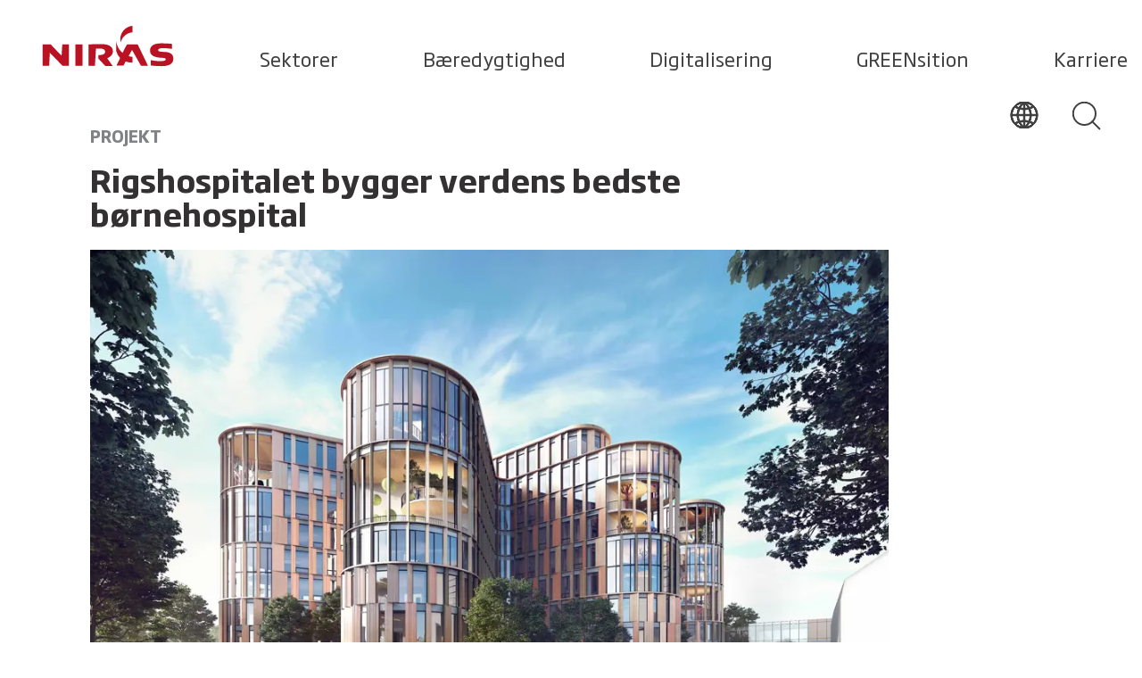

--- FILE ---
content_type: text/html; charset=utf-8
request_url: https://www.niras.dk/projekter/rigshospitalet-bygger-verdens-bedste-boernehospital/
body_size: 32274
content:


<!DOCTYPE html>
<html lang="da" data-component='app'>
<head>
<title>Rigshospitalet bygger verdens bedste børnehospital</title>
<meta charset="utf-8">
<meta name="description" content="BørneRiget er Danmarks nye, innovative børnehospital, hvor leg og innovative behandlingsformer er i fokus. NIRAS er ingeniørrådgiver på projektet, der står færdigt i 2024.">
<meta name="viewport" content="width=device-width,initial-scale=1" />

    <link rel="canonical" href="https://www.niras.dk/projekter/rigshospitalet-bygger-verdens-bedste-boernehospital/" />
    <link rel="alternate" hreflang="" href="https://www.niras.dk/projekter/rigshospitalet-bygger-verdens-bedste-boernehospital/" />

<meta property="og:title" content="Rigshospitalet bygger verdens bedste børnehospital" />
<meta property="og:description" content="BørneRiget er Danmarks nye, innovative børnehospital, hvor leg og innovative behandlingsformer er i fokus. NIRAS er ingeniørrådgiver på projektet, der står færdigt i 2024." />
<meta property="og:type" content="website">
    <meta property="og:url" content="https://www.niras.dk/projekter/rigshospitalet-bygger-verdens-bedste-boernehospital/">
<meta property="og:site_name" content="Niras">
    <meta property="og:image" content="https://www.niras.dk/media/p5jinnxs/br_k00_c08-01_designmanual-pf-000.jpg" />
    <meta name="twitter:image" content="https://www.niras.dk/media/p5jinnxs/br_k00_c08-01_designmanual-pf-000.jpg">
<meta name="twitter:card" content="summary_large_image">
<meta name="twitter:title" content="Rigshospitalet bygger verdens bedste børnehospital">
<meta name="twitter:description" content="BørneRiget er Danmarks nye, innovative børnehospital, hvor leg og innovative behandlingsformer er i fokus. NIRAS er ingeniørrådgiver på projektet, der står færdigt i 2024.">
<meta name="facebook-domain-verification" content="1rtrs9ygrdsjotwztf3l2ndfrmcil9" />
    <link rel="manifest" href="/manifest.webmanifest">
    <link rel="preconnect" href="https://cdnjs.cloudflare.com/">
    <link rel="preload" type="font/woff2" as="font" crossorigin="" href="/assets/fonts/soho-gothic-pro/321D43_0_0.woff2">
    <link rel="preload" type="font/woff2" as="font" crossorigin="" href="/assets/fonts/soho-gothic-pro/321D43_1_0.woff2">
    <link rel="preload" type="font/woff2" as="font" crossorigin="" href="/assets/fonts/soho-gothic-pro/321D43_2_0.woff2">
    <link rel="preload" type="font/woff2" as="font" crossorigin="" href="/assets/fonts/soho-gothic-pro/321D43_3_0.woff2">
    <link rel="preload" type="font/woff2" as="font" crossorigin="" href="/assets/fonts/soho-gothic-pro/321D43_4_0.woff2">
    <link rel="preload" type="font/woff2" as="font" crossorigin="" href="/assets/fonts/soho-gothic-pro/321D43_5_0.woff2">
    <link rel="preload" type="font/woff2" as="font" crossorigin="" href="/assets/fonts/guardian-egyptian/GuardianEgyp-Semibold-Web.woff2">
    <link rel="preload" type="font/woff2" as="font" crossorigin="" href="/assets/fonts/guardian-egyptian/GuardianEgyp-Light-Web.woff2">
    <link rel="preload" type="font/woff2" as="font" crossorigin="" href="/assets/fonts/guardian-egyptian/GuardianEgypText-Regular-Web.woff2">
    <link rel="apple-touch-icon" sizes="180x180" href="/assets/favicon/apple-touch-icon.png">
    <link rel="icon" type="image/png" sizes="32x32" href="/assets/favicon/favicon-32x32.png">
    <link rel="icon" type="image/png" sizes="16x16" href="/assets/favicon/favicon-16x16.png">
    <link rel="mask-icon" color="#95abc3" href="/assets/favicon/safari-pinned-tab.svg">
    <link rel="shortcut icon" href="/assets/favicon/favicon.ico">
    <meta name="msapplication-TileColor" content="#00aba9">
    <meta name="msapplication-config" content="/assets/favicon/browserconfig.xml">
    <meta name="theme-color" content="#95abc3">
    <meta name="area" content="Projekter" />
    <meta name="pageType" content="Projekt" />
    <link rel="stylesheet" href="/assets/css/app.css?v=2">
    <!-- Google Tag Manager -->
<script>(function(w,d,s,l,i){w[l]=w[l]||[];w[l].push({'gtm.start':
new Date().getTime(),event:'gtm.js'});var f=d.getElementsByTagName(s)[0],
j=d.createElement(s),dl=l!='dataLayer'?'&l='+l:'';j.async=true;j.src=
'https://www.googletagmanager.com/gtm.js?id='+i+dl;f.parentNode.insertBefore(j,f);
})(window,document,'script','dataLayer','GTM-TRRZMVP');</script>
<!-- End Google Tag Manager -->

<meta name="google-site-verification" content="TeFW-nc8aj_2KGZcnYg_BUhYnKIdDzuBDFmfghW5RRY" />
<meta name="msvalidate.01" content="01A64426D7999A9198C52EC9375982A3" />
<meta name="facebook-domain-verification" content="mha7s6u595i6nuiecubnb8m4r10q2f" />

<style>
._form-title {
    font-family: Soho Gothic Pro, -apple-system, BlinkMacSystemFont, Roboto, Oxygen-Sans, Ubuntu, Cantarell, Helvetica Neue, sans-serif !important;
    font-size: 20px !important;
}

._form-body {
    font-family: Soho Gothic Pro, -apple-system, BlinkMacSystemFont, Roboto, Oxygen-Sans, Ubuntu, Cantarell, Helvetica Neue, sans-serif !important;
}

._submit {
    font-family: Soho Gothic Pro, -apple-system, BlinkMacSystemFont, Roboto, Oxygen-Sans, Ubuntu, Cantarell, Helvetica Neue, sans-serif !important;
}

input::placeholder {
    font-family: Soho Gothic Pro, -apple-system, BlinkMacSystemFont, Roboto, Oxygen-Sans, Ubuntu, Cantarell, Helvetica Neue, sans-serif !important;
    font-size: 14px !important;
}
@media (min-width: 1920px) {
    #svg-niras {
        width: 150px !important;
    }
}

@media screen and (max-width: 600px) {
    h1 {
        word-wrap: break-word;
        font-size: 2rem !important;
    }
}
.sustainable-goals {
display:none;
}

.factbox {
padding: 0px;
}
.ankiro-search-container .search-page__result h3 .max, .ankiro-search-container .search-page__result h3 .med {
color: #58c5c7 !important;
}
.autocomplete-item:hover {
background-color: #58c5c7 !important;
}

.greensition {
 color: #39ff14;
}
</style>
</head>
<body>
    <!-- Google Tag Manager (noscript) -->
<noscript><iframe src="https://www.googletagmanager.com/ns.html?id=GTM-TRRZMVP"
height="0" width="0" style="display:none;visibility:hidden"></iframe></noscript>
<!-- End Google Tag Manager (noscript) -->

<script type="application/ld+json">
{
  "@context": "https://schema.org",
  "@graph": [
    {
      "@type": "Organization",
      "name": "NIRAS",
      "url": "https://www.niras.dk",
      "logo": "https://www.niras.dk/media/3v1kixtn/niras-logo-red-rgb.png",
      "contactPoint": {
        "@type": "ContactPoint",
        "telephone": "+45 4810 4200",
        "contactType": "Customer Service",
        "areaServed": "DK",
        "availableLanguage": ["Danish", "English"]
      },
      "sameAs": [
        "https://www.linkedin.com/company/niras",
        "https://www.facebook.com/nirasgroup",
        "https://www.instagram.com/welove_engineering/"
      ]
    },
    {
      "@type": "WebSite",
      "name": "NIRAS",
      "alternateName": "NIRAS A/S",
      "url": "https://www.niras.dk",
      "potentialAction": {
        "@type": "SearchAction",
        "target": "https://www.niras.dk/soeg/?q={search_term_string}",
        "query-input": "required name=search_term_string"
      }
    }
  ]
}
</script>

    <script src="/App_Plugins/UmbracoForms/Assets/promise-polyfill/dist/polyfill.min.js?v=13.8.0" type="application/javascript"></script><script src="/App_Plugins/UmbracoForms/Assets/aspnet-client-validation/dist/aspnet-validation.min.js?v=13.8.0" type="application/javascript"></script>
    <svg xmlns="http://www.w3.org/2000/svg" style="display: none">
        <symbol id="svg-niras" width="200" height="200" viewBox="0 0 520 177">
            <path fill="#BA1223" stroke="none" d="M79.82,126.75,37.54,82.46H6v83.21H31.5l2.68-50.33,49.66,50.33h24.83V82.46H82.5ZM133.5,82.46H161v83.21H133.5Zm145.62,24.83c-1.34-21.47-24.83-25.5-43.62-26.17-15.43,0-51,1.34-51,1.34v83.21h24.83l4-66.43s10.07-.67,16.78-.67c10.74,0,18.12,4,18.79,10.74s-2,14.76-26.17,14.76v13.42l26.84,28.86h28.86L257,136.14c.67-.67,23.49-6.71,22.14-28.86m96-24.83H334.15s-4,6-17.45,32.88c-18.12-14.76-22.82-34.22-24.16-43.62h-.67v35.57a58.25,58.25,0,0,0,15.43,28.18C295.23,160.3,293.21,165,293.21,165h26.84l8.72-16.11h0a88.8,88.8,0,0,0,26.17,4.7V130.77a55.52,55.52,0,0,1-14.76-2.68l13.42-24.16,34.89,61.74h26.84S412,157.61,394.54,122c-15.43-33.55-19.46-39.59-19.46-39.59m93.28,28.86c-8.72-.67-13.42-2.68-13.42-6.71,0-5.37,6.71-7.38,20.8-7.38s32.88,2.68,32.88,2.68V80.44a311.54,311.54,0,0,0-42.28-2c-7.38,0-42.95,0-42.95,28.18,0,26.84,34.89,27.51,49.66,28.18,5.37,0,11.41,1.34,11.41,5.37.67,6.71-10.07,7.38-26.17,7.38a142.28,142.28,0,0,1-31.54-4v20.8S448.9,167,465.67,167c7.38,0,49,1.34,48.32-28.18.67-29.53-32.88-26.84-45.63-27.51M310,74.4c3.36-18.12,21.47-37.58,45.63-38.92V10C320.73,14,307.3,44.21,308,61.65c.67,4,.67,8.72,2,12.75Z"></path>
        </symbol>
        <symbol id="svg-sustainable-potential" width="592" height="38" viewbox="0 0 592 38" fill="none">
            <path d="M17.0543 29.4257L10.0521 17.9292C9.19688 17.9827 8.18129 17.9827 7.37951 17.9827C5.98976 17.9827 4.38619 17.9827 3.2637 17.9292V29.4257H0.697998V1.24587C3.3706 1.13892 4.92072 1.08545 7.27261 1.08545C13.9007 1.08545 18.3906 2.85003 18.3906 9.21323V9.53406C18.3906 14.0792 16.3595 16.3785 12.7247 17.3945L20.0477 29.4257H17.0543ZM15.8784 9.21323C15.8784 4.56114 13.0989 3.33128 7.32606 3.33128C6.09666 3.33128 4.54655 3.38475 3.2637 3.43823V15.6299C4.4931 15.6834 5.98976 15.6834 7.37951 15.6834C13.2058 15.6834 15.8249 14.1327 15.8249 9.48059V9.21323H15.8784Z" fill="black"></path>
            <path d="M25.0726 19.9611V20.4424C25.0726 25.1479 26.3554 27.7681 31.9679 27.7681C34.2663 27.7681 37.0993 27.5007 39.0236 27.1799V29.1584C37.5269 29.4792 34.9612 29.907 31.9144 29.907C24.9122 29.907 22.6138 26.7521 22.6138 19.9077V18.4639C22.6138 11.9938 25.2329 8.3042 31.1661 8.3042C37.0993 8.3042 39.7184 11.9403 39.7184 18.7313V19.9611H25.0726ZM37.1527 17.5549C37.1527 13.8653 36.1372 10.4431 31.1661 10.4431C26.1416 10.4431 25.126 13.9723 25.126 17.5549L25.0726 17.8757H37.1527V17.5549Z" fill="black"></path>
            <path d="M56.7154 29.4255V27.9283C55.2722 28.7838 52.9203 29.9067 49.8736 29.9067C45.8646 29.9067 43.7266 28.0887 43.7266 23.9713V23.3831C43.7266 18.1428 47.094 17.0734 53.1341 17.0734H56.6085V15.3088C56.6085 11.2984 55.7533 10.3359 51.1564 10.3359C49.1252 10.3359 47.4148 10.4963 45.1163 10.7637V8.94563C47.0406 8.62479 48.6976 8.25049 51.3168 8.25049C57.8914 8.25049 59.0673 10.4963 59.0673 15.3623V29.372H56.7154V29.4255ZM56.5551 19.0519H53.0807C48.1096 19.0519 46.1319 19.747 46.1319 23.4366V24.1317C46.1319 26.9658 47.7355 27.9817 50.3012 27.9817C52.8669 27.9817 55.4326 26.8588 56.5551 26.1102V19.0519Z" fill="black"></path>
            <path d="M65.0547 29.4256V0.0693359H67.5135V29.3721H65.0547V29.4256Z" fill="black"></path>
            <path d="M73.8745 4.77489V0.0693359H76.4402V4.77489H73.8745ZM73.8745 29.4256V8.83878H76.3868V29.4256H73.8745Z" fill="black"></path>
            <path d="M88.3594 29.9067C85.5799 29.9067 82.747 29.4255 81.7848 29.1581V27.2331C83.0677 27.3935 85.8472 27.8213 88.306 27.8213C92.1545 27.8213 93.3839 26.4845 93.3839 24.3991C93.3839 22.3672 92.4753 21.5651 88.7336 20.0144L87.2369 19.4262C83.2815 17.822 81.4641 16.2178 81.4641 13.2769C81.4641 9.85466 83.8695 8.25049 88.8405 8.25049C91.4062 8.25049 93.865 8.67827 94.8806 8.94563V10.8172C92.9563 10.5498 90.551 10.3359 88.9474 10.3359C85.5265 10.3359 83.9764 10.9241 83.9764 13.1699C83.9764 15.0949 85.0454 15.9505 88.1991 17.2338L89.6957 17.822C94.2926 19.747 95.7893 21.0838 95.7893 24.1852C95.8427 27.2331 94.1323 29.9067 88.3594 29.9067Z" fill="black"></path>
            <path d="M100.707 4.77489V0.0693359H103.273V4.77489H100.707ZM100.707 29.4256V8.83878H103.219V29.4256H100.707Z" fill="black"></path>
            <path d="M123.049 29.4257V16.3785C123.049 11.9938 122.087 10.4431 118.826 10.4431C116.849 10.4431 114.55 11.1917 111.984 12.4216V29.4257H109.526V8.83892H111.984V10.4966C114.283 9.2667 116.635 8.3042 119.094 8.3042C124.385 8.3042 125.615 11.0848 125.615 16.3785V29.4257H123.049Z" fill="black"></path>
            <path d="M138.711 37.7139C135.771 37.7139 132.671 37.2327 131.549 37.0722V35.2542C133.794 35.4681 136.252 35.575 138.711 35.575C143.201 35.575 144.163 34.0778 144.163 30.1743V29.1584C143.255 29.4257 141.17 29.907 139.246 29.907C133.526 29.907 130.586 27.3938 130.586 20.4424V17.7688C130.586 11.2986 133.259 8.3042 139.727 8.3042C141.704 8.3042 144.377 8.51809 146.676 8.83892V30.1743C146.622 35.0403 145.019 37.7139 138.711 37.7139ZM144.163 10.7639C143.201 10.6035 141.277 10.4431 139.673 10.4431C134.702 10.4431 132.992 12.6354 132.992 17.8223V20.4959C132.992 26.057 134.756 27.875 139.246 27.875C141.117 27.875 143.255 27.3938 144.11 27.1799V10.7639H144.163Z" fill="black"></path>
            <path d="M168.163 31.0298C166.559 35.5215 165.383 37.7139 161.214 37.7139C159.824 37.7139 158.435 37.5534 157.633 37.4465V35.468C159.129 35.575 160.038 35.6284 161.161 35.6284C163.673 35.6284 164.314 34.559 165.704 30.7625L166.185 29.3722L158.221 8.83887H160.947L165.864 22.0465C166.452 23.5972 166.827 24.8271 167.415 26.6986C167.896 24.8805 168.27 23.6507 168.804 22.0465L173.294 8.89234H175.967L168.163 31.0298Z" fill="black"></path>
            <path d="M187.086 29.9067C181.259 29.9067 178.533 26.5915 178.533 20.1748V17.9824C178.533 11.6727 181.259 8.25049 187.086 8.25049C192.912 8.25049 195.638 11.6192 195.638 17.9824V20.1748C195.691 26.538 192.965 29.9067 187.086 29.9067ZM193.233 17.9824C193.233 12.6887 191.415 10.4963 187.139 10.4963C182.916 10.4963 181.045 12.7422 181.045 17.9824V20.1748C181.045 25.4685 182.863 27.7144 187.139 27.7144C191.415 27.7144 193.233 25.4151 193.233 20.1748V17.9824Z" fill="black"></path>
            <path d="M214.292 29.4257V27.768C211.779 29.0514 209.428 29.9069 206.969 29.9069C201.944 29.9069 200.715 26.7521 200.715 21.8861V8.83887H203.12V21.8861C203.12 26.2708 204.082 27.8215 207.396 27.8215C209.428 27.8215 211.726 27.0194 214.238 25.7896V8.83887H216.697V29.4257H214.292Z" fill="black"></path>
            <path d="M225.25 12.4216V29.4257H222.844V8.83892H225.25V10.4966C227.655 8.73198 230.595 8.3042 233 8.3042V10.55C230.702 10.4966 227.495 11.0313 225.25 12.4216Z" fill="black"></path>
            <path d="M249.837 29.9067C247.058 29.9067 244.225 29.4255 243.263 29.1581V27.2331C244.545 27.3935 247.325 27.8213 249.784 27.8213C253.632 27.8213 254.862 26.4845 254.862 24.3991C254.862 22.3672 253.953 21.5651 250.211 20.0144L248.715 19.4262C244.759 17.822 242.942 16.2178 242.942 13.2769C242.942 9.85466 245.347 8.25049 250.318 8.25049C252.884 8.25049 255.343 8.67827 256.358 8.94563V10.8172C254.434 10.5498 252.029 10.3359 250.425 10.3359C247.004 10.3359 245.454 10.9241 245.454 13.1699C245.454 15.0949 246.523 15.9505 249.677 17.2338L251.174 17.822C255.77 19.747 257.267 21.0838 257.267 24.1852C257.32 27.2331 255.663 29.9067 249.837 29.9067Z" fill="black"></path>
            <path d="M275.495 29.4257V27.768C272.982 29.0514 270.63 29.9069 268.172 29.9069C263.147 29.9069 261.918 26.7521 261.918 21.8861V8.83887H264.323V21.8861C264.323 26.2708 265.285 27.8215 268.599 27.8215C270.63 27.8215 272.929 27.0194 275.441 25.7896V8.83887H277.9V29.4257H275.495Z" fill="black"></path>
            <path d="M289.714 29.9067C286.934 29.9067 284.101 29.4255 283.139 29.1581V27.2331C284.422 27.3935 287.201 27.8213 289.66 27.8213C293.509 27.8213 294.738 26.4845 294.738 24.3991C294.738 22.3672 293.829 21.5651 290.088 20.0144L288.591 19.4262C284.636 17.822 282.818 16.2178 282.818 13.2769C282.818 9.85466 285.224 8.25049 290.195 8.25049C292.76 8.25049 295.219 8.67827 296.235 8.94563V10.8172C294.311 10.5498 291.905 10.3359 290.302 10.3359C286.881 10.3359 285.331 10.9241 285.331 13.1699C285.331 15.0949 286.4 15.9505 289.553 17.2338L291.05 17.822C295.647 19.747 297.144 21.0838 297.144 24.1852C297.197 27.2331 295.54 29.9067 289.714 29.9067Z" fill="black"></path>
            <path d="M308.849 29.907C305.375 29.907 304.199 28.5702 304.199 24.7737V10.8709L299.709 10.657V8.78547H304.199V3.27783H306.658V8.83894H312.591V10.9244H306.658V24.6667C306.658 27.2868 306.978 27.875 309.117 27.875C310.132 27.875 311.682 27.8216 312.591 27.6612V29.4257C311.736 29.6396 310.186 29.907 308.849 29.907Z" fill="black"></path>
            <path d="M328.628 29.4255V27.9283C327.185 28.7838 324.833 29.9067 321.786 29.9067C317.777 29.9067 315.639 28.0887 315.639 23.9713V23.3831C315.639 18.1428 319.007 17.0734 325.047 17.0734H328.521V15.3088C328.521 11.2984 327.666 10.3359 323.069 10.3359C321.038 10.3359 319.327 10.4963 317.029 10.7637V8.94563C318.953 8.62479 320.61 8.25049 323.229 8.25049C329.804 8.25049 330.98 10.4963 330.98 15.3623V29.372H328.628V29.4255ZM328.521 19.0519H325.047C320.076 19.0519 318.098 19.747 318.098 23.4366V24.1317C318.098 26.9658 319.702 27.9817 322.267 27.9817C324.833 27.9817 327.399 26.8588 328.521 26.1102V19.0519Z" fill="black"></path>
            <path d="M337.019 4.77489V0.0693359H339.585V4.77489H337.019ZM337.019 29.4256V8.83878H339.532V29.4256H337.019Z" fill="black"></path>
            <path d="M359.361 29.4257V16.3785C359.361 11.9938 358.399 10.4431 355.138 10.4431C353.161 10.4431 350.862 11.1917 348.296 12.4216V29.4257H345.784V8.83892H348.243V10.4966C350.541 9.2667 352.893 8.3042 355.352 8.3042C360.644 8.3042 361.873 11.0848 361.873 16.3785V29.4257H359.361Z" fill="black"></path>
            <path d="M379.674 29.4255V27.9283C378.231 28.7838 375.879 29.9067 372.832 29.9067C368.823 29.9067 366.685 28.0887 366.685 23.9713V23.3831C366.685 18.1428 370.053 17.0734 376.093 17.0734H379.567V15.3088C379.567 11.2984 378.712 10.3359 374.115 10.3359C372.084 10.3359 370.373 10.4963 368.075 10.7637V8.94563C369.999 8.62479 371.656 8.25049 374.275 8.25049C380.85 8.25049 382.026 10.4963 382.026 15.3623V29.372H379.674V29.4255ZM379.567 19.0519H376.093C371.122 19.0519 369.144 19.747 369.144 23.4366V24.1317C369.144 26.9658 370.747 27.9817 373.313 27.9817C375.879 27.9817 378.445 26.8588 379.567 26.1102V19.0519Z" fill="black"></path>
            <path d="M394.962 29.9068C392.931 29.9068 391.22 29.8533 387.853 29.4256V0.0693359H390.312V9.48044C392.236 8.57141 394.374 8.25058 395.978 8.25058C401.43 8.25058 403.942 10.9242 403.942 17.5013V20.1749C403.942 27.1797 401.109 29.9068 394.962 29.9068ZM401.43 17.5013C401.43 12.154 399.826 10.4429 395.71 10.4429C394.534 10.4429 392.075 10.6568 390.312 11.5124V27.5006C391.808 27.661 393.412 27.7145 394.962 27.7145C399.452 27.7145 401.43 25.9499 401.43 20.1749V17.5013Z" fill="black"></path>
            <path d="M409.233 29.4256V0.0693359H411.691V29.3721H409.233V29.4256Z" fill="black"></path>
            <path d="M419.389 19.9611V20.4424C419.389 25.1479 420.672 27.7681 426.285 27.7681C428.583 27.7681 431.416 27.5007 433.34 27.1799V29.1584C431.844 29.4792 429.278 29.907 426.231 29.907C419.229 29.907 416.931 26.7521 416.931 19.9077V18.4639C416.931 11.9938 419.55 8.3042 425.483 8.3042C431.416 8.3042 434.035 11.9403 434.035 18.7313V19.9611H419.389ZM431.47 17.5549C431.47 13.8653 430.454 10.4431 425.483 10.4431C420.459 10.4431 419.443 13.9723 419.443 17.5549L419.389 17.8757H431.47V17.5549Z" fill="black"></path>
            <path d="M454.026 29.907C452.797 29.907 450.979 29.6931 449.162 29.4257V37.3396H446.757V8.83892H449.108V10.3361C450.872 9.21323 453.224 8.3042 455.523 8.3042C460.44 8.3042 462.846 11.0848 462.846 18.1966V19.6938C462.739 27.4473 459.371 29.907 454.026 29.907ZM460.28 18.1966C460.28 12.4216 458.783 10.4966 455.095 10.4966C453.117 10.4966 451.247 11.1917 449.108 12.2611V27.3403C451.14 27.6611 452.743 27.8216 453.973 27.8216C458.035 27.8216 460.28 26.1639 460.28 19.7473V18.1966Z" fill="black"></path>
            <path d="M475.567 29.9067C469.74 29.9067 467.014 26.5915 467.014 20.1748V17.9824C467.014 11.6727 469.74 8.25049 475.567 8.25049C481.393 8.25049 484.119 11.6192 484.119 17.9824V20.1748C484.119 26.538 481.393 29.9067 475.567 29.9067ZM481.66 17.9824C481.66 12.6887 479.843 10.4963 475.567 10.4963C471.344 10.4963 469.473 12.7422 469.473 17.9824V20.1748C469.473 25.4685 471.291 27.7144 475.567 27.7144C479.843 27.7144 481.66 25.4151 481.66 20.1748V17.9824Z" fill="black"></path>
            <path d="M495.504 29.907C492.03 29.907 490.854 28.5702 490.854 24.7737V10.8709L486.364 10.657V8.78547H490.854V3.27783H493.313V8.83894H499.246V10.9244H493.313V24.6667C493.313 27.2868 493.634 27.875 495.772 27.875C496.787 27.875 498.337 27.8216 499.246 27.6612V29.4257C498.391 29.6396 496.787 29.907 495.504 29.907Z" fill="black"></path>
            <path d="M504.271 19.9611V20.4424C504.271 25.1479 505.554 27.7681 511.166 27.7681C513.465 27.7681 516.298 27.5007 518.222 27.1799V29.1584C516.725 29.4792 514.16 29.907 511.113 29.907C504.111 29.907 501.812 26.7521 501.812 19.9077V18.4639C501.812 11.9938 504.431 8.3042 510.365 8.3042C516.298 8.3042 518.917 11.9403 518.917 18.7313V19.9611H504.271ZM516.351 17.5549C516.351 13.8653 515.336 10.4431 510.365 10.4431C505.34 10.4431 504.324 13.9723 504.324 17.5549L504.271 17.8757H516.351V17.5549Z" fill="black"></path>
            <path d="M537.517 29.4257V16.3785C537.517 11.9938 536.555 10.4431 533.294 10.4431C531.317 10.4431 529.018 11.1917 526.452 12.4216V29.4257H523.994V8.83892H526.452V10.4966C528.751 9.2667 531.103 8.3042 533.562 8.3042C538.853 8.3042 540.083 11.0848 540.083 16.3785V29.4257H537.517Z" fill="black"></path>
            <path d="M552.163 29.907C548.689 29.907 547.513 28.5702 547.513 24.7737V10.8709L543.023 10.657V8.78547H547.513V3.27783H549.972V8.83894H555.905V10.9244H549.972V24.6667C549.972 27.2868 550.292 27.875 552.43 27.875C553.446 27.875 554.996 27.8216 555.905 27.6612V29.4257C555.049 29.6396 553.446 29.907 552.163 29.907Z" fill="black"></path>
            <path d="M560.127 4.77489V0.0693359H562.693V4.77489H560.127ZM560.127 29.4256V8.83878H562.639V29.4256H560.127Z" fill="black"></path>
            <path d="M580.867 29.4255V27.9283C579.424 28.7838 577.072 29.9067 574.025 29.9067C570.016 29.9067 567.878 28.0887 567.878 23.9713V23.3831C567.878 18.1428 571.246 17.0734 577.286 17.0734H580.76V15.3088C580.76 11.2984 579.905 10.3359 575.308 10.3359C573.277 10.3359 571.567 10.4963 569.268 10.7637V8.94563C571.192 8.62479 572.849 8.25049 575.469 8.25049C582.043 8.25049 583.219 10.4963 583.219 15.3623V29.372H580.867V29.4255ZM580.76 19.0519H577.286C572.315 19.0519 570.337 19.747 570.337 23.4366V24.1317C570.337 26.9658 571.941 27.9817 574.506 27.9817C577.072 27.9817 579.638 26.8588 580.76 26.1102V19.0519Z" fill="black"></path>
            <path d="M589.205 29.4256V0.0693359H591.664V29.3721H589.205V29.4256Z" fill="black"></path>
        </symbol>
        <symbol id="svg-linked-in" width="18" height="16" viewbox="0 0 18 16" fill="none">
            <g clip-path="url(#clip0)">
                <path d="M6.17603 4.92307H9.63461V6.64614H9.71696C10.211 5.82563 11.3639 4.92307 13.0932 4.92307C16.7165 4.92307 17.3752 7.13845 17.3752 10.0923V16H13.8343V10.7487C13.8343 9.51793 13.8343 7.87691 11.9403 7.87691C10.0463 7.87691 9.7993 9.27178 9.7993 10.6667V16H6.17603V4.92307Z" fill="#636466" stroke="none"></path>
                <path d="M3.70563 4.92307H0V16H3.70563V4.92307Z" fill="#636466" stroke="none"></path>
                <path d="M1.89399 3.77436C2.94001 3.77436 3.78797 2.92944 3.78797 1.88718C3.78797 0.844919 2.94001 0 1.89399 0C0.847967 0 0 0.844919 0 1.88718C0 2.92944 0.847967 3.77436 1.89399 3.77436Z" fill="#636466" stroke="none"></path>
            </g>
            <defs>
                <clippath id="clip0">
                    <rect width="17.2929" height="16" fill="white"></rect>
                </clippath>
            </defs>
        </symbol>
        <symbol id="svg-facebook" width="8" height="16" viewbox="0 0 8 16" fill="none">
            <path d="M5.53333 3H8V0H5.53333C3.6 0 2 1.6 2 3.53333V5.06667H0V8H2V16H5V8H7.53333L8 5H5V3.53333C5 3.2 5.2 3 5.53333 3Z" fill="#636466" stroke="none"></path>
        </symbol>
        <symbol id="svg-arrow-right" fill="none" viewbox="0 0 32 23" xmlns="http://www.w3.org/2000/svg">
            <g clip-path="url(#clip0)" stroke="#404040" stroke-width="2" stroke-miterlimit="10" stroke-linecap="round" stroke-linejoin="round">
                <path d="M18.4 21.7l12.4-10.6L18.5.5M30.3 11.1H.5"></path>
            </g>
        </symbol>
        <symbol id="check-right" fill="none" viewbox="0 0 24 24" xmlns="http://www.w3.org/2000/svg">
            <path class="checkright-stroke" d="M9.136 4.994L16.27 12l-7.135 7.006" stroke-width="2" stroke-linecap="round" stroke-linejoin="round"></path>
        </symbol>
        <symbol id="check" fill="none" viewbox="0 0 34 24" xmlns="http://www.w3.org/2000/svg">
            <path class="stroke-check" d="M32.82 1.607L11.607 22.82 1 12.213" stroke-width="2" stroke-linecap="round" stroke-linejoin="round"></path>
        </symbol>
        <symbol id="close" fill="none" viewbox="0 0 22 22" xmlns="http://www.w3.org/2000/svg">
            <g clip-path="url(#clip0)" stroke="#333132" stroke-width="2" stroke-miterlimit="10" stroke-linecap="round" stroke-linejoin="round">
                <path d="M.5.5l20.9 20.9M21.4.5L.5 21.4"></path>
            </g>
        </symbol>
        <symbol id="svg-close-icon" fill="none" viewbox="0 0 22 22" xmlns="http://www.w3.org/2000/svg">
            <g clip-path="url(#clip0)" stroke="#333132" stroke-width="2" stroke-miterlimit="10" stroke-linecap="round" stroke-linejoin="round">
                <path d="M.5.5l20.9 20.9M21.4.5L.5 21.4"></path>
            </g>
        </symbol>
        <symbol id="check-down" fill="none" viewbox="0 0 45 25" xmlns="http://www.w3.org/2000/svg">
            <g clip-path="url(#clip0)" stroke="#404040" stroke-width="2" stroke-miterlimit="10" stroke-linecap="round" stroke-linejoin="round">
                <path d="M22.1 24.3L44.2.6M.5.5l21.6 23.8"></path>
            </g>
        </symbol>
        <symbol id="play" fill="none" viewbox="0 0 24 24" xmlns="http://www.w3.org/2000/svg">
            <path class="play-stroke" d="M19.98 12L7.803 4.339v15.322L19.98 12z" stroke-width="2" stroke-linecap="round" stroke-linejoin="round"></path>
        </symbol>
        <symbol id="svg-search-icon" fill="none" viewbox="0 0 32 32" xmlns="http://www.w3.org/2000/svg">
            <path d="M13.4 26C20.359 26 26 20.359 26 13.4S20.359.8 13.4.8.8 6.441.8 13.4 6.441 26 13.4 26z" stroke-width="2"></path>
            <path d="M30.4 30.4l-8.1-8.1" stroke-linecap="round" stroke-width="2"></path>
        </symbol>
        <symbol id="svg-iburger" fill="none" viewbox="0 0 33 25" xmlns="http://www.w3.org/2000/svg">
            <path d="M.5.5h31.8M.5 12.9h31.8M.5 24.5h31.8" stroke-width="2"></path>
        </symbol>
        <symbol id="person" fill="none" viewBox="0 0 395 395" xmlns="http://www.w3.org/2000/svg">
            <g clip-path="url(#clip0)" stroke="#404040">
                <path clip-rule="evenodd" d="M98.27 332.338h198.46v-71.827c0-32.465-25.571-59.084-56.815-59.084h-84.83c-31.244 0-56.815 26.619-56.815 59.084v71.827zm50.619-231.537c2.269-25.397 24.174-38.139 48.524-38.139 24.436 0 46.255 12.742 48.524 38.139 1.222 13.265-1.658 44.597-8.029 56.466-5.586 10.385-18.415 20.335-32.728 23.738-6.895 1.048-8.64 1.048-15.535 0-14.313-3.403-27.229-13.353-32.727-23.738-6.284-11.869-9.164-43.201-8.029-56.466z" stroke-width="1.417" stroke-miterlimit="22.926" />
                <path d="M395 0H0v395h395V0z" stroke-miterlimit="10" />
            </g>
        </symbol>
        <symbol id="svg-arrow-back" viewBox="0 0 32 23" fill="none" xmlns="http://www.w3.org/2000/svg">
            <g clip-path="url(#clip0)">
                <path d="M12.9 21.7L0.500025 11.1L12.8 0.5" stroke="#404040" stroke-width="2" stroke-miterlimit="10" stroke-linecap="round" stroke-linejoin="round" />
                <path d="M1.00005 11.1H30.8" stroke="#404040" stroke-width="2" stroke-miterlimit="10" stroke-linecap="round" stroke-linejoin="round" />
            </g>
            <defs>
                <clipPath id="clip0">
                    <rect width="31.3" height="22.2" fill="white" transform="matrix(-1 0 0 1 31.3 0)" />
                </clipPath>
            </defs>
        </symbol>
        <symbol viewBox="0 0 10 10" fill="none" xmlns="http://www.w3.org/2000/svg" id="breadcrumb">
            <path d="M3.80619 2.08088L6.77938 5L3.80619 7.91912" stroke="#808285" stroke-linecap="round" stroke-linejoin="round" />
        </symbol>

        <symbol id="svg-globe" viewBox="0 0 30 30" fill="none" xmlns="http://www.w3.org/2000/svg">
            <path d="M14.9981 0.386246C6.9293 0.386246 0.38623 6.92931 0.38623 14.9981C0.38623 23.0668 6.9293 29.6099 14.9981 29.6099C23.0707 29.6099 29.6099 23.0668 29.6099 14.9981C29.6137 6.92931 23.0707 0.386246 14.9981 0.386246ZM14.6813 7.84086C13.0282 7.81769 11.4252 7.60139 9.88411 7.219C11.039 4.94399 12.6844 2.95867 14.6813 1.40208V7.84086ZM14.6813 8.47817V14.6813H8.03011C8.08032 12.2287 8.63266 9.90343 9.60214 7.8061C11.2283 8.22325 12.9316 8.455 14.6813 8.47817ZM14.6813 15.3187V21.4484C12.9084 21.4716 11.1896 21.7111 9.54421 22.136C8.60176 20.0502 8.06873 17.7482 8.03011 15.3187H14.6813ZM14.6813 22.0819V28.6558C12.6497 27.0722 10.9849 25.0444 9.82617 22.7192C11.3828 22.3252 13.0089 22.1051 14.6813 22.0819ZM15.3186 22.0819C16.9872 22.1051 18.6095 22.3252 20.1622 22.7153C19.0073 25.0367 17.3464 27.0606 15.3186 28.6443V22.0819ZM15.3186 21.4446V15.3187H21.9583C21.9196 17.7443 21.3866 20.0463 20.4442 22.1321C18.7987 21.7072 17.0838 21.4716 15.3186 21.4446ZM15.3186 14.6813V8.47817C17.0645 8.455 18.7601 8.22325 20.3862 7.80996C21.3519 9.9073 21.9081 12.2325 21.9544 14.6813H15.3186ZM15.3186 7.84086V1.41753C17.3078 2.97412 18.9494 4.95558 20.1004 7.22672C18.5631 7.60525 16.9641 7.81769 15.3186 7.84086ZM15.8864 1.05446C19.3936 1.27462 22.5492 2.78099 24.8822 5.1178C24.944 5.1796 24.998 5.2414 25.0598 5.3032C23.7003 6.04094 22.248 6.63576 20.7261 7.0645C19.5597 4.71997 17.9026 2.67284 15.8864 1.05446ZM14.0942 1.05446C12.078 2.67284 10.421 4.71997 9.25838 7.05678C7.74042 6.62804 6.29585 6.03708 4.93625 5.29934C4.99419 5.23754 5.05212 5.17574 5.11392 5.11394C7.44687 2.78486 10.5948 1.27848 14.0942 1.05446ZM4.49593 5.78215C5.90187 6.55851 7.40438 7.18424 8.97642 7.63615C7.99921 9.79142 7.44301 12.1746 7.3928 14.6813H1.03127C1.10465 11.2746 2.39859 8.16917 4.49593 5.78215ZM7.3928 15.3187C7.43142 17.8022 7.97217 20.1661 8.92621 22.3059C7.35417 22.7617 5.85939 23.3913 4.45344 24.1676C2.38314 21.7845 1.10465 18.7022 1.03127 15.3187H7.3928ZM9.20044 22.8853C10.3515 25.2375 11.9969 27.304 14.0054 28.9378C10.5407 28.6945 7.4237 27.192 5.11392 24.8822C5.03667 24.8049 4.96329 24.7277 4.8899 24.6504C6.24564 23.9088 7.69021 23.314 9.20044 22.8853ZM15.9753 28.9378C17.9876 27.3001 19.6369 25.2337 20.7841 22.8776C22.302 23.3102 23.7466 23.905 25.1062 24.6466C25.0328 24.7238 24.9594 24.8049 24.8822 24.8783C22.5685 27.1958 19.4438 28.6983 15.9753 28.9378ZM25.5465 24.1638C24.1406 23.3835 22.6381 22.754 21.0622 22.2982C22.0123 20.1584 22.5531 17.7984 22.5917 15.3148H28.9687C28.8914 18.7022 27.6168 21.7845 25.5465 24.1638ZM22.5917 14.6813C22.5454 12.1746 21.9853 9.79528 21.0081 7.64001C22.5879 7.1881 24.0942 6.56238 25.504 5.78215C27.6014 8.16917 28.8953 11.2746 28.9687 14.6813H22.5917Z" />
            <path d="M14.9981 29.8069C6.83661 29.8069 0.193115 23.1634 0.193115 14.9981C0.193115 6.83662 6.83661 0.193123 14.9981 0.193123C23.1634 0.193123 29.803 6.83662 29.803 14.9981C29.8069 23.1634 23.1634 29.8069 14.9981 29.8069ZM14.9981 0.579372C7.04905 0.579372 0.579365 7.04905 0.579365 14.9981C0.579365 22.9471 7.04905 29.4168 14.9981 29.4168C22.9509 29.4168 29.4168 22.9471 29.4168 14.9981C29.4206 7.04905 22.9509 0.579372 14.9981 0.579372ZM15.3804 29.1734L15.8555 28.7872C17.8409 27.1727 19.4863 25.1024 20.6141 22.7926L20.6837 22.6458L20.8382 22.6883C22.3523 23.117 23.82 23.7196 25.1989 24.4728L25.4191 24.5925L25.1603 24.8629C25.1139 24.9131 25.0676 24.9633 25.0174 25.0097C22.5994 27.4276 19.3936 28.8876 15.9869 29.1232L15.3804 29.1734ZM20.8845 23.1093C19.8262 25.2221 18.343 27.1379 16.5662 28.6906C19.6524 28.3391 22.5377 26.9525 24.7431 24.747C24.7586 24.7316 24.774 24.7161 24.7895 24.7007C23.5496 24.0402 22.2364 23.5071 20.8845 23.1093ZM14.6041 29.1734L13.9938 29.1309C10.5948 28.8915 7.39281 27.4314 4.97875 25.0174C4.92853 24.9672 4.87832 24.9131 4.82811 24.859L4.58091 24.6002L4.80107 24.4805C6.17612 23.7273 7.64001 23.1286 9.15024 22.6999L9.30474 22.6535L9.37427 22.8003C10.5021 25.1062 12.1475 27.1765 14.129 28.7872L14.6041 29.1734ZM5.20663 24.7007C5.22208 24.7161 5.23753 24.7316 5.25298 24.747C7.45461 26.9486 10.3322 28.3353 13.4144 28.6906C11.6416 27.1418 10.1584 25.2298 9.10003 23.117C7.75202 23.511 6.4465 24.044 5.20663 24.7007ZM14.8745 29.0498L14.5616 28.8065C12.5068 27.2036 10.8111 25.1255 9.65237 22.8042L9.54422 22.5879L9.77597 22.5299C11.3712 22.1282 13.0205 21.9119 14.6736 21.8888L14.8706 21.8849V29.0498H14.8745ZM10.1081 22.8467C11.1742 24.9131 12.6806 26.771 14.4882 28.2542V22.2789C13.0089 22.3136 11.5373 22.5029 10.1081 22.8467ZM15.1255 29.0382V21.8849L15.3225 21.8888C16.9757 21.9119 18.6172 22.1282 20.2086 22.5261L20.4403 22.584L20.3322 22.8003C19.1773 25.1217 17.4855 27.192 15.4345 28.7949L15.1255 29.0382ZM15.5118 22.2789V28.2426C17.3117 26.7632 18.8142 24.9092 19.8803 22.8467C18.4511 22.5029 16.9834 22.3136 15.5118 22.2789ZM4.41096 24.411L4.30667 24.2912C2.14368 21.8038 0.911539 18.6172 0.838152 15.3187L0.834289 15.1217H7.58593L7.58979 15.3109C7.62842 17.725 8.13827 20.0502 9.10389 22.2209L9.19273 22.4218L8.98029 22.4836C7.44302 22.9316 5.9521 23.5535 4.55001 24.3299L4.41096 24.411ZM1.22826 15.5118C1.34028 18.5979 2.49516 21.572 4.49594 23.9243C5.81691 23.202 7.21513 22.6188 8.65971 22.1823C7.75202 20.0772 7.26534 17.8331 7.20354 15.5118H1.22826ZM25.589 24.411L25.4538 24.3337C24.0479 23.5535 22.5531 22.9316 21.012 22.4836L20.7995 22.4218L20.8884 22.2209C21.854 20.0502 22.3638 17.725 22.4025 15.3148V15.1255H29.1657L29.1618 15.3225C29.0884 18.6211 27.8563 21.8076 25.6894 24.2951L25.589 24.411ZM21.3287 22.1746C22.7733 22.611 24.1753 23.1943 25.504 23.9204C27.5048 21.5682 28.6597 18.594 28.7717 15.5118H22.7849C22.7192 17.8331 22.2325 20.0734 21.3287 22.1746ZM9.4322 22.36L9.36654 22.2132C8.38933 20.0502 7.87562 17.7327 7.83313 15.3225L7.82927 15.1255H14.8706V21.6377L14.6813 21.6416C12.9587 21.6647 11.2437 21.8965 9.5867 22.3214L9.4322 22.36ZM8.22711 15.5118C8.28891 17.7443 8.76785 19.8918 9.65623 21.9081C11.2321 21.5141 12.8544 21.2978 14.4921 21.2592V15.5118H8.22711ZM20.5523 22.3561L20.394 22.3175C18.7447 21.8926 17.0336 21.6647 15.3148 21.6377L15.1255 21.6338V15.1255H22.1553L22.1514 15.3225C22.1128 17.7327 21.5952 20.0502 20.6219 22.2132L20.5523 22.3561ZM15.5118 21.2553C17.1456 21.2939 18.764 21.5102 20.3322 21.9003C21.2167 19.888 21.6956 17.7404 21.7574 15.5079H15.5118V21.2553ZM14.8745 14.8745H7.83313L7.83699 14.6775C7.88334 12.2441 8.42023 9.9073 9.42448 7.72499L9.49014 7.57821L9.64464 7.61684C11.2823 8.03399 12.978 8.25801 14.6813 8.28119L14.8706 8.28505V14.8745H14.8745ZM8.22711 14.4882H14.4882V8.66744C12.8737 8.62881 11.2669 8.41638 9.7103 8.03399C8.79489 10.0657 8.29663 12.2364 8.22711 14.4882ZM29.1657 14.8745H22.4025L22.3986 14.6852C22.3523 12.248 21.827 9.9073 20.8343 7.72113L20.7416 7.51641L20.9579 7.45461C22.5029 7.01043 24.0015 6.39243 25.4113 5.6122L25.5465 5.53882L25.6508 5.65469C27.8409 8.14986 29.0884 11.3557 29.1657 14.6775V14.8745ZM22.7771 14.4882H28.7679C28.652 11.3789 27.4816 8.38548 25.4577 6.02549C24.129 6.74778 22.7231 7.33101 21.2746 7.76361C22.2055 9.88412 22.7115 12.1437 22.7771 14.4882ZM22.1514 14.8745H15.1255V8.28891L15.3148 8.28505C17.0143 8.26188 18.7061 8.03785 20.336 7.6207L20.4905 7.58208L20.5562 7.72885C21.5604 9.91116 22.0973 12.248 22.1437 14.6775L22.1514 14.8745ZM15.5118 14.4882H21.7574C21.6879 12.2364 21.1896 10.0657 20.2781 8.03399C18.7254 8.41638 17.1263 8.62881 15.5118 8.66744V14.4882ZM7.58593 14.8745H0.834289L0.838152 14.6775C0.911539 11.3557 2.15913 8.14986 4.35302 5.65469L4.45731 5.53882L4.5925 5.6122C5.99458 6.38857 7.48937 7.00656 9.03437 7.45075L9.25067 7.51255L9.15797 7.71726C8.16531 9.90344 7.64001 12.248 7.59366 14.6852L7.58593 14.8745ZM1.22826 14.4882H7.20354C7.27307 12.1398 7.77906 9.88026 8.70992 7.75975C7.26534 7.32715 5.86326 6.74391 4.53842 6.02549C2.51448 8.38548 1.34414 11.3789 1.22826 14.4882ZM14.8745 8.03785L14.6775 8.03399C13.0398 8.01081 11.4137 7.79838 9.83777 7.40826L9.60215 7.35033L9.7103 7.13403C10.8652 4.86288 12.5415 2.82734 14.5577 1.25145L14.8706 1.00811V8.03785H14.8745ZM10.1699 7.09154C11.5798 7.42371 13.0282 7.60911 14.4882 7.64388V1.80765C12.7153 3.25994 11.2321 5.07532 10.1699 7.09154ZM15.1255 8.03785V1.0197L15.4384 1.26303C17.4507 2.83893 19.1232 4.86674 20.2742 7.13789L20.3824 7.35419L20.1468 7.41213C18.5747 7.80224 16.9525 8.01081 15.3186 8.03399L15.1255 8.03785ZM15.5118 1.81923V7.64388C16.9641 7.60911 18.4125 7.42371 19.8185 7.0954C18.7563 5.08304 17.2769 3.26767 15.5118 1.81923ZM20.6257 7.28853L20.5562 7.14561C19.4168 4.85515 17.7597 2.80031 15.7667 1.20123L15.2916 0.818847L15.9019 0.857472C19.3434 1.07377 22.5801 2.53766 25.0212 4.97875C25.056 5.01352 25.0908 5.05214 25.1294 5.09077L25.3804 5.34955L25.1564 5.46929C23.7736 6.22248 22.302 6.8173 20.7841 7.24604L20.6257 7.28853ZM16.4813 1.2978C18.2657 2.83121 19.7567 4.73155 20.8266 6.83275C22.1823 6.43878 23.4994 5.90962 24.7431 5.25299C22.5145 3.02047 19.6022 1.63383 16.4813 1.2978ZM9.36268 7.28466L9.20818 7.24218C7.69794 6.8173 6.2302 6.21862 4.84742 5.46929L4.6234 5.34955L4.86673 5.09463C4.90536 5.056 4.94012 5.01738 4.97875 4.97875C7.41598 2.54152 10.6489 1.0815 14.0826 0.861335L14.6929 0.82271L14.2178 1.2051C12.2287 2.80031 10.5755 4.85129 9.43607 7.14175L9.36268 7.28466ZM5.25298 5.24913C6.49671 5.90575 7.80996 6.43492 9.15797 6.82503C10.2279 4.72769 11.7188 2.83121 13.4955 1.2978C10.3862 1.6377 7.47778 3.02819 5.25298 5.24913Z" />
            <path d="M14.9981 29.8069C6.83661 29.8069 0.193115 23.1634 0.193115 14.9981C0.193115 6.83662 6.83661 0.193123 14.9981 0.193123C23.1634 0.193123 29.803 6.83662 29.803 14.9981C29.8069 23.1634 23.1634 29.8069 14.9981 29.8069ZM14.9981 0.579372C7.04905 0.579372 0.579365 7.04905 0.579365 14.9981C0.579365 22.9471 7.04905 29.4168 14.9981 29.4168C22.9509 29.4168 29.4168 22.9471 29.4168 14.9981C29.4206 7.04905 22.9509 0.579372 14.9981 0.579372ZM15.3804 29.1734L15.8555 28.7872C17.8409 27.1727 19.4863 25.1024 20.6141 22.7926L20.6837 22.6458L20.8382 22.6883C22.3523 23.117 23.82 23.7196 25.1989 24.4728L25.4191 24.5925L25.1603 24.8629C25.1139 24.9131 25.0676 24.9633 25.0174 25.0097C22.5994 27.4276 19.3936 28.8876 15.9869 29.1232L15.3804 29.1734ZM20.8845 23.1093C19.8262 25.2221 18.343 27.1379 16.5662 28.6906C19.6524 28.3391 22.5377 26.9525 24.7431 24.747C24.7586 24.7316 24.774 24.7161 24.7895 24.7007C23.5496 24.0402 22.2364 23.5071 20.8845 23.1093ZM14.6041 29.1734L13.9938 29.1309C10.5948 28.8915 7.39281 27.4314 4.97875 25.0174C4.92853 24.9672 4.87832 24.9131 4.82811 24.859L4.58091 24.6002L4.80107 24.4805C6.17612 23.7273 7.64001 23.1286 9.15024 22.6999L9.30474 22.6535L9.37427 22.8003C10.5021 25.1062 12.1475 27.1765 14.129 28.7872L14.6041 29.1734ZM5.20663 24.7007C5.22208 24.7161 5.23753 24.7316 5.25298 24.747C7.45461 26.9486 10.3322 28.3353 13.4144 28.6906C11.6416 27.1418 10.1584 25.2298 9.10003 23.117C7.75202 23.511 6.4465 24.044 5.20663 24.7007ZM14.8745 29.0498L14.5616 28.8065C12.5068 27.2036 10.8111 25.1255 9.65237 22.8042L9.54422 22.5879L9.77597 22.5299C11.3712 22.1282 13.0205 21.9119 14.6736 21.8888L14.8706 21.8849V29.0498H14.8745ZM10.1081 22.8467C11.1742 24.9131 12.6806 26.771 14.4882 28.2542V22.2789C13.0089 22.3136 11.5373 22.5029 10.1081 22.8467ZM15.1255 29.0382V21.8849L15.3225 21.8888C16.9757 21.9119 18.6172 22.1282 20.2086 22.5261L20.4403 22.584L20.3322 22.8003C19.1773 25.1217 17.4855 27.192 15.4345 28.7949L15.1255 29.0382ZM15.5118 22.2789V28.2426C17.3117 26.7632 18.8142 24.9092 19.8803 22.8467C18.4511 22.5029 16.9834 22.3136 15.5118 22.2789ZM4.41096 24.411L4.30667 24.2912C2.14368 21.8038 0.911539 18.6172 0.838152 15.3187L0.834289 15.1217H7.58593L7.58979 15.3109C7.62842 17.725 8.13827 20.0502 9.10389 22.2209L9.19273 22.4218L8.98029 22.4836C7.44302 22.9316 5.9521 23.5535 4.55001 24.3299L4.41096 24.411ZM1.22826 15.5118C1.34028 18.5979 2.49516 21.572 4.49594 23.9243C5.81691 23.202 7.21513 22.6188 8.65971 22.1823C7.75202 20.0772 7.26534 17.8331 7.20354 15.5118H1.22826ZM25.589 24.411L25.4538 24.3337C24.0479 23.5535 22.5531 22.9316 21.012 22.4836L20.7995 22.4218L20.8884 22.2209C21.854 20.0502 22.3638 17.725 22.4025 15.3148V15.1255H29.1657L29.1618 15.3225C29.0884 18.6211 27.8563 21.8076 25.6894 24.2951L25.589 24.411ZM21.3287 22.1746C22.7733 22.611 24.1753 23.1943 25.504 23.9204C27.5048 21.5682 28.6597 18.594 28.7717 15.5118H22.7849C22.7192 17.8331 22.2325 20.0734 21.3287 22.1746ZM9.4322 22.36L9.36654 22.2132C8.38933 20.0502 7.87562 17.7327 7.83313 15.3225L7.82927 15.1255H14.8706V21.6377L14.6813 21.6416C12.9587 21.6647 11.2437 21.8965 9.5867 22.3214L9.4322 22.36ZM8.22711 15.5118C8.28891 17.7443 8.76785 19.8918 9.65623 21.9081C11.2321 21.5141 12.8544 21.2978 14.4921 21.2592V15.5118H8.22711ZM20.5523 22.3561L20.394 22.3175C18.7447 21.8926 17.0336 21.6647 15.3148 21.6377L15.1255 21.6338V15.1255H22.1553L22.1514 15.3225C22.1128 17.7327 21.5952 20.0502 20.6219 22.2132L20.5523 22.3561ZM15.5118 21.2553C17.1456 21.2939 18.764 21.5102 20.3322 21.9003C21.2167 19.888 21.6956 17.7404 21.7574 15.5079H15.5118V21.2553ZM14.8745 14.8745H7.83313L7.83699 14.6775C7.88334 12.2441 8.42023 9.9073 9.42448 7.72499L9.49014 7.57821L9.64464 7.61684C11.2823 8.03399 12.978 8.25801 14.6813 8.28119L14.8706 8.28505V14.8745H14.8745ZM8.22711 14.4882H14.4882V8.66744C12.8737 8.62881 11.2669 8.41638 9.7103 8.03399C8.79489 10.0657 8.29663 12.2364 8.22711 14.4882ZM29.1657 14.8745H22.4025L22.3986 14.6852C22.3523 12.248 21.827 9.9073 20.8343 7.72113L20.7416 7.51641L20.9579 7.45461C22.5029 7.01043 24.0015 6.39243 25.4113 5.6122L25.5465 5.53882L25.6508 5.65469C27.8409 8.14986 29.0884 11.3557 29.1657 14.6775V14.8745ZM22.7771 14.4882H28.7679C28.652 11.3789 27.4816 8.38548 25.4577 6.02549C24.129 6.74778 22.7231 7.33101 21.2746 7.76361C22.2055 9.88412 22.7115 12.1437 22.7771 14.4882ZM22.1514 14.8745H15.1255V8.28891L15.3148 8.28505C17.0143 8.26188 18.7061 8.03785 20.336 7.6207L20.4905 7.58208L20.5562 7.72885C21.5604 9.91116 22.0973 12.248 22.1437 14.6775L22.1514 14.8745ZM15.5118 14.4882H21.7574C21.6879 12.2364 21.1896 10.0657 20.2781 8.03399C18.7254 8.41638 17.1263 8.62881 15.5118 8.66744V14.4882ZM7.58593 14.8745H0.834289L0.838152 14.6775C0.911539 11.3557 2.15913 8.14986 4.35302 5.65469L4.45731 5.53882L4.5925 5.6122C5.99458 6.38857 7.48937 7.00656 9.03437 7.45075L9.25067 7.51255L9.15797 7.71726C8.16531 9.90344 7.64001 12.248 7.59366 14.6852L7.58593 14.8745ZM1.22826 14.4882H7.20354C7.27307 12.1398 7.77906 9.88026 8.70992 7.75975C7.26534 7.32715 5.86326 6.74391 4.53842 6.02549C2.51448 8.38548 1.34414 11.3789 1.22826 14.4882ZM14.8745 8.03785L14.6775 8.03399C13.0398 8.01081 11.4137 7.79838 9.83777 7.40826L9.60215 7.35033L9.7103 7.13403C10.8652 4.86288 12.5415 2.82734 14.5577 1.25145L14.8706 1.00811V8.03785H14.8745ZM10.1699 7.09154C11.5798 7.42371 13.0282 7.60911 14.4882 7.64388V1.80765C12.7153 3.25994 11.2321 5.07532 10.1699 7.09154ZM15.1255 8.03785V1.0197L15.4384 1.26303C17.4507 2.83893 19.1232 4.86674 20.2742 7.13789L20.3824 7.35419L20.1468 7.41213C18.5747 7.80224 16.9525 8.01081 15.3186 8.03399L15.1255 8.03785ZM15.5118 1.81923V7.64388C16.9641 7.60911 18.4125 7.42371 19.8185 7.0954C18.7563 5.08304 17.2769 3.26767 15.5118 1.81923ZM20.6257 7.28853L20.5562 7.14561C19.4168 4.85515 17.7597 2.80031 15.7667 1.20123L15.2916 0.818847L15.9019 0.857472C19.3434 1.07377 22.5801 2.53766 25.0212 4.97875C25.056 5.01352 25.0908 5.05214 25.1294 5.09077L25.3804 5.34955L25.1564 5.46929C23.7736 6.22248 22.302 6.8173 20.7841 7.24604L20.6257 7.28853ZM16.4813 1.2978C18.2657 2.83121 19.7567 4.73155 20.8266 6.83275C22.1823 6.43878 23.4994 5.90962 24.7431 5.25299C22.5145 3.02047 19.6022 1.63383 16.4813 1.2978ZM9.36268 7.28466L9.20818 7.24218C7.69794 6.8173 6.2302 6.21862 4.84742 5.46929L4.6234 5.34955L4.86673 5.09463C4.90536 5.056 4.94012 5.01738 4.97875 4.97875C7.41598 2.54152 10.6489 1.0815 14.0826 0.861335L14.6929 0.82271L14.2178 1.2051C12.2287 2.80031 10.5755 4.85129 9.43607 7.14175L9.36268 7.28466ZM5.25298 5.24913C6.49671 5.90575 7.80996 6.43492 9.15797 6.82503C10.2279 4.72769 11.7188 2.83121 13.4955 1.2978C10.3862 1.6377 7.47778 3.02819 5.25298 5.24913Z" />
            <path d="M14.9981 30C6.72847 30 0 23.2715 0 14.9981C0 6.72847 6.72847 0 14.9981 0C23.2677 0 29.9961 6.72847 29.9961 14.9981C30 23.2677 23.2715 30 14.9981 30ZM0.38625 14.9981C0.38625 23.0552 6.9409 29.6099 14.9981 29.6099C6.9409 29.6138 0.38625 23.0552 0.38625 14.9981ZM15.0058 29.6137C15.0058 29.6137 15.0019 29.6137 15.0058 29.6137C15.0019 29.6137 15.0058 29.6137 15.0058 29.6137ZM15.0406 29.6137C15.0406 29.6137 15.0367 29.6137 15.0406 29.6137C15.0367 29.6137 15.0406 29.6137 15.0406 29.6137ZM15.0869 29.6137C15.083 29.6137 15.0792 29.6137 15.0753 29.6137C15.0792 29.6137 15.083 29.6137 15.0869 29.6137ZM15.1062 29.6137H15.1024C15.1024 29.6137 15.1024 29.6137 15.1062 29.6137ZM18.4396 29.2043C18.4357 29.2043 18.4357 29.2043 18.4318 29.2043C18.4318 29.2043 18.4357 29.2043 18.4396 29.2043ZM18.4705 29.1966C18.4666 29.1966 18.4627 29.1966 18.4627 29.2005C18.4666 29.1966 18.4666 29.1966 18.4705 29.1966ZM18.4782 29.1927C18.4782 29.1927 18.4743 29.1927 18.4782 29.1927C18.4743 29.1927 18.4782 29.1927 18.4782 29.1927ZM18.5323 29.1812C18.5168 29.185 18.5014 29.1889 18.4859 29.1927C18.5014 29.1889 18.5168 29.185 18.5323 29.1812ZM18.5709 29.1696C18.5593 29.1734 18.5477 29.1773 18.5323 29.1773C18.5438 29.1773 18.5593 29.1734 18.5709 29.1696ZM18.6365 29.1541C18.6134 29.158 18.5941 29.1657 18.5709 29.1696C18.5941 29.1657 18.6134 29.158 18.6365 29.1541ZM29.6138 14.9981C29.6138 21.7961 24.944 27.528 18.6443 29.1503C24.944 27.528 29.6138 21.7999 29.6138 14.9981ZM16.3808 28.6018C16.2457 28.7177 16.1105 28.8297 15.9753 28.9417C15.9791 28.9417 15.9869 28.9417 15.9907 28.9417L16.3808 28.6018ZM13.99 28.9378C13.9977 28.9378 14.0015 28.9378 14.0093 28.9378C13.7543 28.7292 13.5033 28.5129 13.2561 28.2928C13.3488 28.3778 13.4453 28.4627 13.538 28.5438L13.99 28.9378ZM24.9247 24.8397L24.8976 24.8667C22.6574 27.107 19.7142 28.5284 16.5894 28.8837L16.5469 28.8876C19.691 28.54 22.6342 27.1302 24.8783 24.8822C24.8976 24.8667 24.9131 24.8513 24.9247 24.8397ZM5.34956 25.1101C7.56277 27.2229 10.4056 28.5477 13.4376 28.8876L13.3913 28.8837C10.3824 28.5361 7.53959 27.1997 5.34956 25.1101ZM14.6813 28.6559V22.0819V28.6559ZM15.3187 22.0819V28.6443V22.0819ZM9.91889 22.9007C11.0081 25.0212 12.5531 26.9255 14.4071 28.4357L14.3646 28.4009C12.5415 26.91 11.012 25.0174 9.93434 22.9355L9.91889 22.9007ZM20.9849 23.3411C20.0232 25.226 18.7099 26.9641 17.1611 28.4125C19.9034 27.9722 22.472 26.686 24.465 24.747C23.3526 24.1754 22.1823 23.7041 20.9849 23.3411ZM5.53109 24.747C7.52414 26.6821 10.085 27.9645 12.8196 28.4125C11.2746 26.9641 9.96524 25.226 9.00348 23.3449C7.8061 23.708 6.63963 24.1792 5.53109 24.747ZM10.3978 22.978C11.3789 24.8088 12.7153 26.4774 14.2951 27.837V22.4759C12.9818 22.5222 11.6725 22.6883 10.3978 22.978ZM19.6678 23.6307C18.7679 25.1912 17.613 26.6242 16.2727 27.837C17.613 26.6242 18.764 25.1951 19.6678 23.6307ZM15.7049 22.4759V27.8254C17.2808 26.4658 18.6134 24.8011 19.5906 22.9741C18.3198 22.6883 17.0143 22.5222 15.7049 22.4759ZM5.07146 24.8397C5.08304 24.8552 5.09849 24.8667 5.11008 24.8783L5.07146 24.8397ZM24.9826 24.7779L24.9401 24.8243C24.9517 24.8088 24.9672 24.7934 24.9826 24.7779ZM5.02124 24.7856C5.03283 24.7972 5.04828 24.8127 5.05987 24.8243L5.02124 24.7856ZM25.1062 24.6504L25.0444 24.7161L25.1062 24.6504ZM8.99575 22.9432C7.7752 23.3024 6.58942 23.7775 5.45384 24.353C6.58942 23.7775 7.7752 23.3063 8.99575 22.9432ZM4.45346 24.1638C4.45346 24.1638 4.45346 24.1676 4.45346 24.1638C5.86713 23.3797 7.3735 22.754 8.92623 22.302C8.83353 22.0973 8.74855 21.8926 8.66358 21.684C8.72151 21.8231 8.77945 21.966 8.83739 22.1051L8.92236 22.302L8.71379 22.3638C7.28467 22.7926 5.89803 23.3758 4.58864 24.0904L4.45346 24.1638ZM21.0622 22.2982C22.6188 22.7501 24.1251 23.3758 25.5465 24.1638L25.4114 24.0904C24.0981 23.3758 22.7037 22.7926 21.2746 22.36L21.0622 22.2982L21.151 22.0973C21.4059 21.5064 21.6261 20.9038 21.8154 20.2897C21.6029 20.9733 21.3519 21.6454 21.0622 22.2982ZM1.03515 15.4654C1.13557 18.5168 2.24025 21.4677 4.17149 23.8316C2.25956 21.4871 1.14716 18.5438 1.03515 15.5195V15.4654ZM1.42912 15.7049C1.57976 18.6172 2.68057 21.433 4.54229 23.6771C5.77057 23.0166 7.06837 22.4759 8.39707 22.0587C7.5589 20.0464 7.0954 17.9104 7.01429 15.7049H1.42912ZM21.5875 22.0548C22.9239 22.472 24.2217 23.0166 25.4538 23.6771C27.3156 21.433 28.4164 18.6172 28.567 15.7049H22.9664C22.8891 17.9104 22.4256 20.0425 21.5875 22.0548ZM28.934 16.0564C28.7254 18.8065 27.6941 21.4562 25.9946 23.623C27.698 21.4523 28.7215 18.8104 28.934 16.0564ZM22.866 23.5921C22.8698 23.5921 22.866 23.5921 22.866 23.5921V23.5921ZM20.8111 22.8891L20.9386 22.9278C21.5913 23.117 22.2325 23.3411 22.8621 23.5921C22.1939 23.3217 21.5064 23.0861 20.8111 22.8891ZM9.20046 22.8853L9.27385 23.0282C9.3202 23.1209 9.36655 23.2097 9.4129 23.3024C9.33951 23.1634 9.26999 23.0243 9.20046 22.8853ZM20.7841 22.8814C20.7648 22.9162 20.7493 22.9548 20.73 22.9896L20.7841 22.8814ZM15.4616 22.0857H15.5156C17.0027 22.1205 18.4859 22.3136 19.9228 22.6574L19.9923 22.6728C18.5129 22.3136 16.9911 22.1166 15.4616 22.0857ZM14.5462 22.0857C13.117 22.1166 11.6918 22.2905 10.3051 22.6033C11.6725 22.2943 13.0745 22.1205 14.4844 22.0857H14.5462ZM9.54423 22.1321C9.94593 22.0317 10.3476 21.939 10.7532 21.8579C10.4017 21.9274 10.0502 22.0046 9.70259 22.0935L9.54423 22.1321ZM20.3206 22.0973C20.3592 22.1089 20.4017 22.1166 20.4403 22.1282L20.3206 22.0973ZM8.03013 15.4577C8.0842 17.7559 8.5786 19.9691 9.49788 22.0394L9.4747 21.9853C8.5786 19.9498 8.09193 17.7752 8.03013 15.5195V15.4577ZM21.8926 16.5701C21.7304 18.4511 21.2669 20.2665 20.5098 21.9815L20.4867 22.0317C21.2553 20.3013 21.7265 18.4666 21.8926 16.5701ZM8.4241 15.7049C8.50521 17.7868 8.95713 19.7953 9.76439 21.6802C11.2437 21.321 12.7655 21.1163 14.2951 21.0699V15.7049H8.4241ZM15.7049 21.066C17.2306 21.1124 18.7486 21.3171 20.2202 21.6763C21.0274 19.7914 21.4793 17.7829 21.5604 15.7049H15.7049V21.066ZM14.6813 15.3187V21.4446L14.4921 21.4484C14.241 21.4523 13.99 21.4639 13.7389 21.4793C14.0518 21.46 14.3646 21.4484 14.6775 21.4446V15.3187H14.6813ZM15.3187 21.4446C15.3534 21.4446 15.3882 21.4446 15.4191 21.4446H15.3187V15.3148V21.4446ZM7.39282 15.3187L7.39668 15.5079C7.4044 15.8555 7.42372 16.1993 7.45075 16.5392C7.41985 16.1336 7.40054 15.7281 7.39282 15.3187ZM22.5917 15.3187C22.5917 15.3611 22.5917 15.4075 22.5879 15.45L22.5917 15.3187ZM14.9981 0.38625C6.9409 0.38625 0.38625 6.9409 0.38625 14.9981C0.38625 6.9409 6.9409 0.38625 14.9981 0.38625ZM29.6138 14.971C29.6138 14.9788 29.6138 14.9903 29.6138 14.9981C29.6138 14.9903 29.6138 14.9788 29.6138 14.971ZM16.01 0.421012C23.5883 0.942449 29.5983 7.26535 29.6138 14.971C29.5944 7.26535 23.5883 0.942449 16.01 0.421012ZM8.03013 14.6813H14.6813V8.47818C14.6234 8.47818 14.5655 8.47818 14.5114 8.47431L14.6813 8.47818V14.6813H8.03013ZM22.5917 14.6813H28.9687H22.5917L22.5879 14.4921C22.5801 14.2603 22.5686 14.0324 22.557 13.8046C22.5724 14.0981 22.584 14.3878 22.5917 14.6813ZM15.3187 14.6813H21.9544H15.3187V8.47818L15.4654 8.47431C15.4152 8.47431 15.365 8.47431 15.3187 8.47818V14.6813ZM1.03129 14.6813H7.39668C7.40827 14.0363 7.45462 13.3951 7.53187 12.7617C7.46234 13.3333 7.41599 13.9127 7.40054 14.4959L7.39668 14.6852H1.03129V14.6813ZM4.41097 5.87872C2.33295 8.29278 1.13944 11.3557 1.03515 14.5384L1.03901 14.4805C1.15489 11.3326 2.3484 8.28891 4.39552 5.90189L4.41097 5.87872ZM8.42797 14.2951H14.2951V8.8567C12.7849 8.81035 11.2823 8.6095 9.82233 8.25801C8.98416 10.1661 8.5168 12.1939 8.42797 14.2951ZM22.9664 14.2951H28.567C28.4125 11.3596 27.3001 8.52066 25.4114 6.26883C24.1754 6.92932 22.8737 7.47007 21.5373 7.88335C22.3986 9.91116 22.8776 12.0664 22.9664 14.2951ZM15.7049 14.2951H21.5566C21.4678 12.1939 21.0004 10.1661 20.1661 8.26188C18.7099 8.6095 17.2113 8.81035 15.7049 8.8567V14.2951ZM1.42912 14.2951H7.01815C7.10699 12.0626 7.58594 9.9073 8.44728 7.88335C7.11472 7.47007 5.81692 6.92932 4.58478 6.27269C2.69602 8.52066 1.58362 11.3596 1.42912 14.2951ZM25.562 5.85168L25.6045 5.90189C27.5512 8.16918 28.7254 11.0351 28.9378 14.017C28.7254 11.0081 27.5396 8.13441 25.562 5.85168ZM20.6412 8.39706C21.3519 10.1043 21.7767 11.9003 21.9119 13.7582C21.7767 11.9003 21.3519 10.1043 20.6412 8.39706ZM8.07648 13.6925C8.07648 13.6925 8.07648 13.6964 8.07648 13.6925C8.07648 13.6964 8.07648 13.6925 8.07648 13.6925ZM9.29316 8.51294C8.62109 10.1622 8.21167 11.9003 8.07648 13.6925C8.21167 11.9003 8.62109 10.1622 9.29316 8.51294ZM9.29703 8.50521C9.29703 8.50908 9.29703 8.50908 9.29703 8.50521C9.29703 8.50908 9.29703 8.50908 9.29703 8.50521ZM21.0081 7.64002C21.124 7.89494 21.2321 8.14987 21.3364 8.40865C21.2592 8.21939 21.1819 8.03013 21.097 7.84086L21.0081 7.64002L21.2205 7.57822C22.6535 7.14948 24.0518 6.5701 25.3689 5.85554L25.5041 5.78216C24.0788 6.5701 22.5686 7.19197 21.0081 7.64002ZM20.6412 8.3932C20.6412 8.3932 20.6412 8.39706 20.6412 8.3932C20.6412 8.39706 20.6412 8.3932 20.6412 8.3932ZM15.3187 1.41754V7.84086V1.41754ZM14.6813 7.84086V1.40595V7.84086ZM20.3862 7.80996C20.3438 7.82155 20.3051 7.82928 20.2627 7.84086L20.3862 7.80996ZM19.4708 7.3735C18.1769 7.6516 16.8482 7.80996 15.5156 7.84086H15.4693C16.8173 7.80996 18.1615 7.6516 19.4708 7.3735ZM10.6373 7.39282C11.9081 7.65933 13.2059 7.80997 14.5114 7.837H14.4844C13.1866 7.8061 11.8965 7.65933 10.6373 7.39282ZM9.60216 7.8061L9.72963 7.837C9.68714 7.82928 9.64465 7.81769 9.60216 7.8061ZM8.52839 7.50097C8.6095 7.52414 8.68675 7.55118 8.76787 7.57435L8.97644 7.63615L8.90691 7.79065C8.93009 7.73658 8.95326 7.68637 8.97644 7.63229C8.8258 7.59367 8.67516 7.54732 8.52839 7.50097ZM15.7049 2.23638V7.45075C16.9911 7.40827 18.2773 7.24604 19.5288 6.96794C18.5554 5.18733 17.2422 3.56508 15.7049 2.23638ZM10.4596 6.96022C11.7149 7.23832 13.0012 7.4044 14.2951 7.44689V2.22093C12.7501 3.5535 11.433 5.17961 10.4596 6.96022ZM10.6296 7.39282H10.6335H10.6296ZM20.6759 6.96022C20.6914 6.99498 20.7107 7.02588 20.7262 7.06064L20.6759 6.96022ZM9.2584 7.05678C9.32406 6.92932 9.38586 6.80185 9.45539 6.67825C9.4129 6.7555 9.37428 6.83662 9.33179 6.91387L9.2584 7.05678ZM24.411 5.63924C23.2793 6.20317 22.0935 6.66667 20.8807 7.01815L20.842 7.02974C22.0703 6.67439 23.2677 6.20703 24.411 5.63924ZM15.7628 1.77675C17.4855 3.22132 18.9455 5.02511 19.9846 7.0027L19.9961 7.02202C18.9533 5.03283 17.4971 3.23291 15.7628 1.77675ZM5.13712 5.40749C6.40402 6.07571 7.74044 6.61645 9.11549 7.01429L9.10776 7.01043C7.74817 6.61645 6.41947 6.07957 5.16802 5.41908L5.13712 5.40749ZM17.0761 1.56817C18.6288 3.00116 19.9498 4.72769 20.9231 6.59714C22.1282 6.23793 23.2986 5.77057 24.4148 5.19892C22.4063 3.26767 19.8262 1.99691 17.0761 1.56817ZM5.58131 5.20278C6.69757 5.77057 7.86404 6.24179 9.06141 6.59714C10.0348 4.72769 11.3519 3.00502 12.9007 1.57204C10.1584 2.00077 7.58594 3.27153 5.58131 5.20278ZM14.3839 1.64156C12.7076 3.00888 11.2862 4.70066 10.2279 6.57783C11.2785 4.71224 12.6999 3.02047 14.3646 1.65701L14.3839 1.64156ZM4.49594 5.78216L4.60796 5.84396C4.56933 5.82464 4.53457 5.80147 4.49594 5.78216ZM24.8204 5.43067C24.8204 5.43067 24.8165 5.43067 24.8165 5.43453C24.8165 5.43067 24.8165 5.43067 24.8204 5.43067ZM24.8397 5.41908L24.8358 5.42294C24.832 5.42681 24.8281 5.42681 24.8204 5.43067C24.8281 5.42681 24.832 5.42294 24.8397 5.41908ZM13.1634 1.1433C10.2202 1.52955 7.47393 2.84666 5.31866 4.91309C7.46234 2.86211 10.2279 1.53341 13.1634 1.1433ZM16.4813 1.10467L16.5006 1.10854C19.5597 1.43685 22.4488 2.78486 24.6698 4.91309C22.4334 2.76555 19.5558 1.42912 16.4813 1.10467ZM14.0788 1.05446L13.6269 1.44457C13.5303 1.52955 13.4338 1.61452 13.3372 1.6995C13.5844 1.47547 13.8393 1.25917 14.0981 1.0506C14.0904 1.05446 14.0827 1.05446 14.0788 1.05446ZM15.8864 1.05446C16.0255 1.16647 16.1645 1.28235 16.3036 1.39822L15.9058 1.05446C15.898 1.05446 15.8903 1.05446 15.8864 1.05446ZM15.9676 0.417149C15.9714 0.417149 15.9714 0.417149 15.9753 0.417149C15.9753 0.417149 15.9714 0.417149 15.9676 0.417149ZM15.8942 0.413287C15.898 0.413287 15.898 0.413287 15.9019 0.413287C15.898 0.413287 15.898 0.413287 15.8942 0.413287ZM15.1024 0.38625C15.1062 0.38625 15.1101 0.38625 15.1178 0.38625C15.1139 0.38625 15.1062 0.38625 15.1024 0.38625ZM15.0792 0.38625C15.083 0.38625 15.0869 0.38625 15.0869 0.38625C15.083 0.38625 15.083 0.38625 15.0792 0.38625ZM15.0483 0.38625C15.0521 0.38625 15.056 0.38625 15.056 0.38625C15.056 0.38625 15.0521 0.38625 15.0483 0.38625ZM15.0019 0.38625C15.0058 0.38625 15.0097 0.38625 15.0135 0.38625C15.0058 0.38625 15.0058 0.38625 15.0019 0.38625Z" />
        </symbol>
    </svg>
    <div class="site-wrapper">
        <main data-component="scroll-to-element">
            <!-- BeginNoIndex -->
            
<nav class="menu negative" data-component="menu">
    <a class="visually-hidden" href="#content"></a>
    <p class="breadcrumb-mobile"></p>
    <div class="mobile-menu">
        <div class="svg-menu">
            <svg class="svg-iburger">
                <use xmlns:xlink="http://www.w3.org/1999/xlink" xlink:href="#svg-iburger"></use>
            </svg>
        </div>
        <a class="mobile-home" href="/">
            <svg class="niras-logo" id="svg-niras" width="140" height="30" viewBox="0 0 520 170">
                <path fill="#BA1223" stroke="none" d="M79.82,126.75,37.54,82.46H6v83.21H31.5l2.68-50.33,49.66,50.33h24.83V82.46H82.5ZM133.5,82.46H161v83.21H133.5Zm145.62,24.83c-1.34-21.47-24.83-25.5-43.62-26.17-15.43,0-51,1.34-51,1.34v83.21h24.83l4-66.43s10.07-.67,16.78-.67c10.74,0,18.12,4,18.79,10.74s-2,14.76-26.17,14.76v13.42l26.84,28.86h28.86L257,136.14c.67-.67,23.49-6.71,22.14-28.86m96-24.83H334.15s-4,6-17.45,32.88c-18.12-14.76-22.82-34.22-24.16-43.62h-.67v35.57a58.25,58.25,0,0,0,15.43,28.18C295.23,160.3,293.21,165,293.21,165h26.84l8.72-16.11h0a88.8,88.8,0,0,0,26.17,4.7V130.77a55.52,55.52,0,0,1-14.76-2.68l13.42-24.16,34.89,61.74h26.84S412,157.61,394.54,122c-15.43-33.55-19.46-39.59-19.46-39.59m93.28,28.86c-8.72-.67-13.42-2.68-13.42-6.71,0-5.37,6.71-7.38,20.8-7.38s32.88,2.68,32.88,2.68V80.44a311.54,311.54,0,0,0-42.28-2c-7.38,0-42.95,0-42.95,28.18,0,26.84,34.89,27.51,49.66,28.18,5.37,0,11.41,1.34,11.41,5.37.67,6.71-10.07,7.38-26.17,7.38a142.28,142.28,0,0,1-31.54-4v20.8S448.9,167,465.67,167c7.38,0,49,1.34,48.32-28.18.67-29.53-32.88-26.84-45.63-27.51M310,74.4c3.36-18.12,21.47-37.58,45.63-38.92V10C320.73,14,307.3,44.21,308,61.65c.67,4,.67,8.72,2,12.75Z"></path>
            </svg>
        </a>
            <div class="svg-language-mobile">
                <svg class="svg-globe">
                    <use xmlns:xlink="http://www.w3.org/1999/xlink" xlink:href="#svg-globe"></use>
                </svg>
            </div>
        <div class="svg-search-mobile">
            <svg class="svg-search">
                <use xmlns:xlink="http://www.w3.org/1999/xlink" xlink:href="#svg-search-icon"></use>
            </svg>
        </div>
    </div>
    <ul class="menu-links">
        <div id="close-mobile">
            <svg class="svg-close">
                <use xmlns:xlink="http://www.w3.org/1999/xlink" xlink:href="#svg-close-icon"></use>
            </svg>
        </div>
        <li class="logo">
            <a class="menulink" href="/">
                <svg id="svg-niras" viewBox="0 0 520 170">
                    <path fill="#BA1223" stroke="none" d="M79.82,126.75,37.54,82.46H6v83.21H31.5l2.68-50.33,49.66,50.33h24.83V82.46H82.5ZM133.5,82.46H161v83.21H133.5Zm145.62,24.83c-1.34-21.47-24.83-25.5-43.62-26.17-15.43,0-51,1.34-51,1.34v83.21h24.83l4-66.43s10.07-.67,16.78-.67c10.74,0,18.12,4,18.79,10.74s-2,14.76-26.17,14.76v13.42l26.84,28.86h28.86L257,136.14c.67-.67,23.49-6.71,22.14-28.86m96-24.83H334.15s-4,6-17.45,32.88c-18.12-14.76-22.82-34.22-24.16-43.62h-.67v35.57a58.25,58.25,0,0,0,15.43,28.18C295.23,160.3,293.21,165,293.21,165h26.84l8.72-16.11h0a88.8,88.8,0,0,0,26.17,4.7V130.77a55.52,55.52,0,0,1-14.76-2.68l13.42-24.16,34.89,61.74h26.84S412,157.61,394.54,122c-15.43-33.55-19.46-39.59-19.46-39.59m93.28,28.86c-8.72-.67-13.42-2.68-13.42-6.71,0-5.37,6.71-7.38,20.8-7.38s32.88,2.68,32.88,2.68V80.44a311.54,311.54,0,0,0-42.28-2c-7.38,0-42.95,0-42.95,28.18,0,26.84,34.89,27.51,49.66,28.18,5.37,0,11.41,1.34,11.41,5.37.67,6.71-10.07,7.38-26.17,7.38a142.28,142.28,0,0,1-31.54-4v20.8S448.9,167,465.67,167c7.38,0,49,1.34,48.32-28.18.67-29.53-32.88-26.84-45.63-27.51M310,74.4c3.36-18.12,21.47-37.58,45.63-38.92V10C320.73,14,307.3,44.21,308,61.65c.67,4,.67,8.72,2,12.75Z"></path>
                </svg>
            </a>
        </li>
            <li >
                    <a class="menulink anchor-link" id="sektorer" href="#title">Sektorer</a>
            </li>
            <li >
                    <a class="menulink anchor-link" id="b&#xE6;redygtighed" href="/baeredygtighed/">B&#xE6;redygtighed</a>
            </li>
            <li >
                    <a class="menulink anchor-link" id="digitalisering" href="/digitalisering/">Digitalisering</a>
            </li>
            <li >
                    <a class="menulink anchor-link" id="greensition" href="/greensition/">GREENsition</a>
            </li>
            <li class=lastmenuitem>
                    <a class="menulink anchor-link" id="karriere" href="/karriere/">Karriere</a>
            </li>
        <li class="search-button">
            <a class="menulink">
                <div id="svg-search">
                    <svg class="svg-search">
                        <use xmlns:xlink="http://www.w3.org/1999/xlink" xlink:href="#svg-search-icon"></use>
                    </svg>
                </div>
                <div class="hide" id="svg-close">
                    <svg class="svg-close">
                        <use xmlns:xlink="http://www.w3.org/1999/xlink" xlink:href="#svg-close-icon"></use>
                    </svg>
                </div>
            </a>
        </li>
            <li class="filter-countries">
                <a class="menulink">
                    <div id="svg-globe">
                        <svg class="svg-globe">
                            <use xmlns:xlink="http://www.w3.org/1999/xlink" xlink:href="#svg-globe"></use>
                        </svg>
                    </div>
                    <div class="hide" id="svg-close">
                        <svg class="svg-close">
                            <use xmlns:xlink="http://www.w3.org/1999/xlink" xlink:href="#svg-close-icon"></use>
                        </svg>
                    </div>
                </a>
            </li>

    </ul>

        <form class="search-form ankiro-search-container hide" data-component="ankiro-autocomplete" data-ankiro-url="https://niras.ankiro.dk/Rest/niras.dk" action="/soeg/">
            <div class="input-field">
                <label for="search-input" class="visually-hidden">Search</label>
                <input type="search" id="search-input" name="q" placeholder="S&#xF8;g " value="">
                <div class="submit-label">
                    <label for="submit" class="visually-hidden">Search</label>
                    <input type="submit" id="submit" name="submitBtn"  value="" aria-label="Search">
                    <svg class="svg-arrow-right">
                        <use xmlns:xlink="http://www.w3.org/1999/xlink" xlink:href="#svg-arrow-right"></use>
                    </svg>

                </div>
                <div class="autocomplete-items"></div>
            </div>
        </form>

        <div class="language-selector hide">

            <ul>
                    <li><a class="item-link-closed" href="https://www.niras.com/projects/">International</a></li>
                    <li><a class="item-link-closed" href="https://www.nirasnorge.no/prosjekter/">Norge</a></li>
                    <li><a class="item-link-closed" href="https://www.niras.se/projekt/">Sverige</a></li>
                    <li><a class="item-link-closed" href="https://www.niras.nl/">Holland</a></li>
                    <li><a class="item-link-closed" href="https://www.niras.de/">Tyskland</a></li>
                    <li><a class="item-link-closed" href="https://www.niras.com/offices/">Our Global Offices</a></li>
            </ul>

        </div>

    <div class="hide" id="mobile-back-arrow">
        <svg class="svg-arrow-right">
            <use xmlns:xlink="http://www.w3.org/1999/xlink" xlink:href="#svg-arrow-back"></use>
        </svg>
    </div>


            <div class="sektorer hide sub-items">
                <div class="container-fluid">
                    <div class="row">


                                 <div class="col ">
                            <p>
                                <a class="item-link-closed" href="/sektorer/byggeri/">Byggeri</a>
                            </p>
                            <p>
                                <a class="item-link-closed" href="/sektorer/data-digitalisering/">Data &amp; Digitalisering</a>
                            </p>
                            <p>
                                <a class="item-link-closed" href="/sektorer/energi/">Energi</a>
                            </p>
                                 </div>
                                 <div class="col ">
                            <p>
                                <a class="item-link-closed" href="/sektorer/foedevarer/">F&#xF8;devarer</a>
                            </p>
                            <p>
                                <a class="item-link-closed" href="/sektorer/havne-kyster/">Havne &amp; Kyster</a>
                            </p>
                            <p>
                                <a class="item-link-closed" href="/sektorer/infrastruktur/">Infrastruktur</a>
                            </p>
                                 </div>
                                 <div class="col ">
                            <p>
                                <a class="item-link-closed" href="/sektorer/miljoe/">Milj&#xF8;</a>
                            </p>
                            <p>
                                <a class="item-link-closed" href="/sektorer/pharma-life-science/">Pharma &amp; Life Science</a>
                            </p>
                            <p>
                                <a class="item-link-closed" href="/sektorer/planlaegning-mobilitet/">Planl&#xE6;gning &amp; Mobilitet</a>
                            </p>
                                 </div>
                                 <div class="col ">
                            <p>
                                <a class="item-link-closed" target="_blank" href="https://www.niras.com/sectors/development-consulting/">Udviklingsbistand</a>
                            </p>
                            <p>
                                <a class="item-link-closed" href="/sektorer/vand/">Vand</a>
                            </p>
                                 </div>

                    </div>
                </div>
            </div>
    <div class="menu-close-overlay"></div>
</nav>




            <!-- EndNoIndex -->

            <div class="insight-header" id="content" data-component="insight-header-component">
    <div class="container">
        <div class="row">
            <div class="col-xs-12">
                <p class="inview-element tag">Projekt</p>
            </div>
        </div>
        <div class="row">
            <div class="col-xs-12 col-md-9">
                <h1 class="h2 inview-element">Rigshospitalet bygger verdens bedste b&#xF8;rnehospital</h1>
            </div>
        </div>
            <div class="row">
                <div class="col-xs-12 col-md-10">
                    <div class="img-container inview-element">
                        <div class="image">
                            <img class="lazyload" width="1000" height="600" alt="BR K00 C08.01 DESIGNMANUAL PF 000" srcset="[data-uri]" data-srcset="/media/p5jinnxs/br_k00_c08-01_designmanual-pf-000.jpg?width=2000&amp;height=1200&amp;v=1d7df89bcaeb9c0 2000w, /media/p5jinnxs/br_k00_c08-01_designmanual-pf-000.jpg?width=1000&amp;height=600&amp;v=1d7df89bcaeb9c0 1000w, /media/p5jinnxs/br_k00_c08-01_designmanual-pf-000.jpg?width=500&amp;height=300&amp;v=1d7df89bcaeb9c0 500w" data-sizes="auto" />

                        </div>
                    </div>
                </div>
            </div>
    </div>
</div>


            <!-- BeginNoIndex -->
            
    <div class="container">
        <div class="row">
            <div class="col-xs-12">
                <div class="breadcrumb">
                    <ul>
                                <li><a href="/">Hjem</a></li>
                                <li>
                                    <svg class="breadcrumb"><use xlink:href="#breadcrumb"></use></svg>
                                    <a href="/projekter/">Projekter</a>
                                </li>
                                <li>
                                    <svg class="breadcrumb"><use xlink:href="#breadcrumb"></use></svg>
                                    <a href="/projekter/rigshospitalet-bygger-verdens-bedste-boernehospital/">Rigshospitalet bygger verdens bedste b&#xF8;rnehospital</a>
                                </li>
                    </ul>
                </div>
            </div>
        </div>
    </div>



            <!-- EndNoIndex -->

            

<section class="project-top">
    <div class="container">
        <div class="row">
            <div class="col-xs-12 col-md-6 col-md-offset-3">
                    <p class="body no-margin"><strong>B&#xF8;rneRiget er Danmarks nye, innovative b&#xF8;rnehospital, hvor leg og innovative behandlingsformer er i fokus. NIRAS er ingeni&#xF8;rr&#xE5;dgiver p&#xE5; projektet, der st&#xE5;r f&#xE6;rdigt i 2024.</strong></p>
                    <div class="date">6. juni, 2019</div>
            </div>
            <div class="col-xs-12 col-md-4 col-md-offset-1 factbox lazyload" data-expand="-150">
                <div class="box">
                    <ul class="project-list">
                            <li> <strong>Sektor:</strong> <span class="cell">Byggeri</span></li>
                            <li><strong>Lande:</strong> <span class="cell">Danmark</span></li>

                            <li><strong>Donor:</strong> <span class="cell">Ole Kirk&#x2019;s Fond og Region Hovedstaden</span></li>
                            <li><strong>Klient:</strong> <span class="cell">Rigshospitalet</span></li>
                            <li><strong>V&#xE6;rdi:</strong> <span class="cell">2,6 mia. kroner.</span></li>
                            <li><strong>Tid:</strong> <span class="cell">2016-2024</span></li>
                    </ul>
                </div>
            </div>
            <div class="col-xs-12 col-md-4">
                <p>Rigshospitalet, Region Hovedstaden og Ole Kirk’s Fond er gået sammen om at skabe verdens bedste børnehospital for børn, unge, fødende og deres familier. Det nye hospital skal skabe fundamentet for fremtidens behandling og inddrager den nyeste viden om helbredende arkitektur. BørneRiget sætter helt nye standarder for behandling med fokus på leg og samvær under opholdet.</p>
            </div>
        </div>
    </div>
</section>


<div class="umb-block-grid"
     data-grid-columns="12;"
     style="--umb-block-grid--grid-columns: 12;">
    
<div class="umb-block-grid__layout-container">
        <div
            class="umb-block-grid__layout-item"
            data-content-element-type-alias="richTextModule"
            data-content-element-type-key="cd5557c4-2426-4d2e-94f0-dfb0e222487a"
            data-element-udi="umb://element/73954cdf1e624ef7bd7304eb612b9455"
            data-col-span="12"
            data-row-span="1"
            style=" --umb-block-grid--item-column-span: 12; --umb-block-grid--item-row-span: 1; ">

<section class="richtext lazyload" data-expand="-10" data-key="73954cdf-1e62-4ef7-bd73-04eb612b9455">
    <div class="container">
        <div class="row">
            <div class="col-xs-12 col-md-6 col-md-offset-3">
                <p><strong>Vi bygger til en ukendt fremtid<br /></strong>Som underrådgiver har NIRAS ansvar for alle ingeniørdiscipliner og har samtlige faggrupper inddraget – herunder specialer såsom logistik og lokationsbaseret tidsplanlægning. Der er mange grænseflader i byggeriet, som kræver et godt tværfagligt samarbejde for at sikre, at alle detaljer bliver fulgt til dørs. Ligeledes sikrer vi med et godt logistisk overblik, at den daglige drift i de omkringliggende eksisterende bygninger ikke forstyrres.</p>
            </div>
        </div>
    </div>
</section>        </div>
        <div
            class="umb-block-grid__layout-item"
            data-content-element-type-alias="blockQuoteModule"
            data-content-element-type-key="b4a8685f-aa17-41e3-ac28-6ba2b836a92d"
            data-element-udi="umb://element/0d92d85f8cfc456489e0fe6c8f7648ca"
            data-col-span="12"
            data-row-span="1"
            style=" --umb-block-grid--item-column-span: 12; --umb-block-grid--item-row-span: 1; ">




<section class="blockquote lazyload pure300" data-expand="-10" data-key="0d92d85f-8cfc-4564-89e0-fe6c8f7648ca">
  <div class="container">
      <div class="row">
              <div class="col-xs-12 col-md-5 col-md-offset-3">
                  <div class="richtext">
                      <p>Med BørneRiget bygger vi til en fremtid, vi ikke kender. Der kan ske meget inden for teknologi, viden og udstyr inden 2024, hvor hospitalet står færdigt og kan tages i brug. Derfor er fleksibilitet en helt afgørende faktor i byggeriet.<span> </span></p>
                  </div>
              </div>
              <div class="col-xs-12 col-md-3">
                  <blockquote> 
                    <p>"Vi bygger til en fremtid, vi ikke kender. Derfor er fleksibilitet en helt afgørende faktor i byggeriet."</p>
                  </blockquote>
                  
              </div>
      </div>
  </div>
</section>




        </div>
        <div
            class="umb-block-grid__layout-item"
            data-content-element-type-alias="richTextModule"
            data-content-element-type-key="cd5557c4-2426-4d2e-94f0-dfb0e222487a"
            data-element-udi="umb://element/6e22a381fad7436e9f3803765648235d"
            data-col-span="12"
            data-row-span="1"
            style=" --umb-block-grid--item-column-span: 12; --umb-block-grid--item-row-span: 1; ">

<section class="richtext lazyload" data-expand="-10" data-key="6e22a381-fad7-436e-9f38-03765648235d">
    <div class="container">
        <div class="row">
            <div class="col-xs-12 col-md-6 col-md-offset-3">
                <p>For et eksempel afleverer vi et råhus til scannerrum i stedet for et komplet scannerrum, da vi ikke kender kvaliteten af scannere i 2024. I alt skal der kunne behandles op mod 17 procent flere patienter i 2024 i forhold til 2014.</p>
<h2><strong>Et legende hospital med masser af dagslys</strong></h2>
<p>Visionen har været at give alle sengestuer en udsigt ud over København og at komme af med de lange mørke gange, som mange forbinder med hospitalsbyggeri. Derfor er bygningen formet som to hænder, der supplerer hinanden ligesom to hjernehalvdele. Det giver korte afstande ud til de enkelte sengestuer i hver ”finger” samt masser af dagslys. Desuden er der i enden af hver ”finger” placeret høje fællesrum og vinterhaver.</p>
<p>BørneRiget skal revolutionere oplevelsen for børn, unge, fødende og deres familier før, under og efter behandlingen. Alle behandlingsforløb bliver tilrettelagt, så børn og forældre flyttes mindst muligt: Specialisterne og eksperterne kommer til barnet og familien – ikke omvendt.</p>
<h2><strong>Fem designprincipper fører visionen ud i livet</strong></h2>
<p>For at understøtte den overordnede vision om at skabe verdens bedste børnehospital er der defineret fem designprincipper, som både skal være styrende for byggeriet og organisationen.</p>
<ul>
<li>Integreret leg igennem hele forløbet skal sikre, at børn kan fortsætte med at lege og være nysgerrige, selvom de er syge.</li>
<li>Hospitalet skal være designet til hverdagen med familiestuer, der gør det muligt at fortsætte rutiner og aktiviteter.</li>
<li>For at understøtte patienternes egne ressourcer og kompetencer vil børn og familier i både planlægningen af byggeriet og sidenhen i behandlingsforløbene blive inddraget, så de bliver hørt, taget med på råd og får lov at føre an.</li>
<li>Patienten skal opleve et samlet, koordineret forløb uden besværlige overgange mellem afsnit og klinikker, centre og sektorer.</li>
<li>Bygningen skal være intuitiv at finde rundt i for at skabe tillid til, at man som patient er i gode hænder.</li>
</ul>
<h2 class="h2">Om BørneRiget</h2>
<ul>
<li>Totalrådgiver: 3XN</li>
<li>Underrådgivere: Arkitema, NIRAS, Kristine Jensens Tegnestue</li>
<li>Bygherrerådgiver: COWI</li>
<li>Byggeriet udgør 60.000 m2 og er en integreret del af Rigshospitalet</li>
<li>Det samlede budget er på 2,6 mia. kroner. Region Hovedstaden har doneret 1,4 mia. kroner, mens Ole Kirk’s Fond har doneret 600 mio. kroner</li>
<li>Byggeriet startede i 2016 og forventes at blive taget i brug i 2024</li>
</ul>
            </div>
        </div>
    </div>
</section>        </div>
        <div
            class="umb-block-grid__layout-item"
            data-content-element-type-alias="headingModule"
            data-content-element-type-key="3ba52e64-f02b-44e5-b8bc-a9ac5bd70a7b"
            data-element-udi="umb://element/886fdfbd6c2146baa505419b9e38559b"
            data-col-span="12"
            data-row-span="1"
            style=" --umb-block-grid--item-column-span: 12; --umb-block-grid--item-row-span: 1; ">

<header class="small-header">
    <div class="container">
        <div class="row end-sm">
            <div class="col-xs-12 col-sm-5">
                <h2 class="lazyload right-aligned" data-expand="-10">Vil du vide mere?</h2>
                <div class="divider lazyload right-aligned" data-expand="-10"></div>
            </div>
        </div>
    </div>
</header>        </div>
        <div
            class="umb-block-grid__layout-item"
            data-content-element-type-alias="employeeListModule"
            data-content-element-type-key="716cca85-85cb-412a-b543-627c33962379"
            data-element-udi="umb://element/eaa7978217564cc0bc704b53fa0cce56"
            data-col-span="12"
            data-row-span="1"
            style=" --umb-block-grid--item-column-span: 12; --umb-block-grid--item-row-span: 1; ">


<section class="employees-multilist lazyload" data-expand="-10" data-key="eaa79782-1756-4cc0-bc70-4b53fa0cce56">
    <div class="container">
        <div class="bg-box">
            <div class="row">
                <div class="col-xs-12 make-flex">
                    <div class="contact-container vcard">
                        <div class="image-frame">
                                <img width="140" height="168" class="u-photo lazyload" alt="Niels Rosenberg" srcsrc="/remote.axd?https://photo.niras.net/medium/NIR.jpg" src="/remote.axd?https://photo.niras.net/medium/NIR.jpg" data-sizes="auto" data-srcset="/remote.axd?https://photo.niras.net/medium/NIR.jpg?width=386 386w, /remote.axd?https://photo.niras.net/medium/NIR.jpg?width=150 150w,">
                        </div>
                        <div class="contact-info">
                            <p class="fn">Niels Rosenberg</p>
                    <p class="role">Projektdirekt&#xF8;r</p>                            <p class="location">Aller&#xF8;d, Denmark</p>
                    <p class="tel-container">
                        <a class="item-link tel" href="tel:&#x2B;45 2033 6651">&#x2B;45 2033 6651</a>
                    </p>                                <p class="email-container">
                                    <a class="item-link email" href="mailto:nir@niras.dk">E-mail</a>
                                </p>
                        </div>
                    </div>
                </div>
            </div>
        </div>
    </div>
</section>        </div>
        <div
            class="umb-block-grid__layout-item"
            data-content-element-type-alias="headingModule"
            data-content-element-type-key="3ba52e64-f02b-44e5-b8bc-a9ac5bd70a7b"
            data-element-udi="umb://element/ac4e9d1c43984f08b8d282c7ed777b52"
            data-col-span="12"
            data-row-span="1"
            style=" --umb-block-grid--item-column-span: 12; --umb-block-grid--item-row-span: 1; ">

<header class="small-header">
    <div class="container">
        <div class="row ">
            <div class="col-xs-12 col-sm-5">
                <h2 class="lazyload " data-expand="-10">Se ogs&#xE5;:</h2>
                <div class="divider lazyload " data-expand="-10"></div>
            </div>
        </div>
    </div>
</header>        </div>
        <div
            class="umb-block-grid__layout-item"
            data-content-element-type-alias="relatedContentModule"
            data-content-element-type-key="78d6de69-19b6-44db-88cc-b2efd1d9980d"
            data-element-udi="umb://element/7acee24c1cec41f5864b27ce7459adef"
            data-col-span="12"
            data-row-span="1"
            style=" --umb-block-grid--item-column-span: 12; --umb-block-grid--item-row-span: 1; ">

<section class="related lazyload" data-expand="-10" data-key="7acee24c-1cec-41f5-864b-27ce7459adef">
    <div class="container">
        <div class="row">
                <div class="col-xs-12 col-sm-6 col-md-4">
                    <a href="/sektorer/byggeri/" aria-label="Link to /sektorer/byggeri/">
                        <div class="img-container">
                                <img class="lazyload" src="/media/laule1ch/aarhus-public-libraries-ns-07815.jpg?width=370&amp;height=246&amp;v=1dbec08fddd64c0" width="740" height="492" srcset="/media/laule1ch/aarhus-public-libraries-ns-07815.jpg?width=370&amp;height=246&amp;v=1dbec08fddd64c0" data-srcset="/media/laule1ch/aarhus-public-libraries-ns-07815.jpg?width=1480&amp;height=984&amp;v=1dbec08fddd64c0 1480w, /media/laule1ch/aarhus-public-libraries-ns-07815.jpg?width=740&amp;height=492&amp;v=1dbec08fddd64c0 740w, /media/laule1ch/aarhus-public-libraries-ns-07815.jpg?width=370&amp;height=246&amp;v=1dbec08fddd64c0 370w" data-sizes="auto" alt="Aarhus Public Libraries NS 07815" data-expand="-10" />
                        </div>
                        <p>Byggeri</p>
                    </a>
                </div>
                <div class="col-xs-12 col-sm-6 col-md-4">
                    <a href="/sektorer/byggeri/design-og-projektering/" aria-label="Link to /sektorer/byggeri/design-og-projektering/">
                        <div class="img-container">
                                <img class="lazyload" src="/media/cp0b34xw/design-projektering-niras-axel-towers.jpg?width=370&amp;height=246&amp;v=1daf93b11437070" width="740" height="492" srcset="/media/cp0b34xw/design-projektering-niras-axel-towers.jpg?width=370&amp;height=246&amp;v=1daf93b11437070" data-srcset="/media/cp0b34xw/design-projektering-niras-axel-towers.jpg?width=1480&amp;height=984&amp;v=1daf93b11437070 1480w, /media/cp0b34xw/design-projektering-niras-axel-towers.jpg?width=740&amp;height=492&amp;v=1daf93b11437070 740w, /media/cp0b34xw/design-projektering-niras-axel-towers.jpg?width=370&amp;height=246&amp;v=1daf93b11437070 370w" data-sizes="auto" alt="Design Projektering Niras Axel Towers" data-expand="-10" />
                        </div>
                        <p>Design og projektering</p>
                    </a>
                </div>
                <div class="col-xs-12 col-sm-6 col-md-4">
                    <a href="/sektorer/byggeri/sundheds-og-hospitalsbyggeri/" aria-label="Link to /sektorer/byggeri/sundheds-og-hospitalsbyggeri/">
                        <div class="img-container">
                                <img class="lazyload" src="/media/1dsbtyze/skejby-university-hospital-ns-01035_1920.jpg?width=370&amp;height=246&amp;v=1d7890dfa0f3600" width="740" height="492" srcset="/media/1dsbtyze/skejby-university-hospital-ns-01035_1920.jpg?width=370&amp;height=246&amp;v=1d7890dfa0f3600" data-srcset="/media/1dsbtyze/skejby-university-hospital-ns-01035_1920.jpg?width=1480&amp;height=984&amp;v=1d7890dfa0f3600 1480w, /media/1dsbtyze/skejby-university-hospital-ns-01035_1920.jpg?width=740&amp;height=492&amp;v=1d7890dfa0f3600 740w, /media/1dsbtyze/skejby-university-hospital-ns-01035_1920.jpg?width=370&amp;height=246&amp;v=1d7890dfa0f3600 370w" data-sizes="auto" alt="Skejby University Hospital NS 01035 1920" data-expand="-10" />
                        </div>
                        <p>Sundheds- og hospitalsbyggeri </p>
                    </a>
                </div>
        </div>
    </div>
</section>        </div>
</div>

</div>








            <!-- BeginNoIndex -->
            <footer data-component="footer">
    <div class="map">
        <div class="container-fluid">
            <div class="map-container">
                <div id="footerMap"></div>
                <script src="https://cv.niras.com/javascripts/niras-map-v1.2.js"></script>
                <script>
                    window.addEventListener('DOMContentLoaded', (event) => {
                        NirasMap.init("footerMap", {"displayFilters":false,"fixedHeight":600});
                    });
                </script>
            </div>
        </div>
    </div>
    <div class="container">
        <div class="row">
            <div class="col-xs-12 col-sm-6 first-sm">
                <div class="company-info-container inview-element">
                    <svg class="svg-niras">
                        <use xmlns:xlink="http://www.w3.org/1999/xlink" xlink:href="#svg-niras"></use>
                    </svg>
                    <div class="company-info">
                        <p>NIRAS A/S</p>
                        <ul>
                            <li>
                                    <a class="item-link multiline-link footer-address" title="Bes&#xF8;g os" href="https://www.google.com/maps/place/NIRAS&#x2B;A%2FS/@55.8668481,12.3778729,17z/data=!3m1!4b1!4m5!3m4!1s0x4652468c17d29377:0xb31c89d1e0f234d9!8m2!3d55.8668481!4d12.3800616"   target="">Sortemosevej 19&#xA;3450 Aller&#xF8;d</a>
                            </li>
                            <li>
                                <a class="item-link" href="tel:48104200">48104200</a>
                            </li>
                            <li>
                                <a class="item-link" href="mailto:niras@niras.dk">niras@niras.dk</a>
                            </li>
                        </ul>
                        <p>CVR-nr. 37295728</p>
                    </div>
                </div>
            </div>
            <div class="col-xs-12 col-sm-6 first-xs">
                <ul class="footer-links inview-element">
                        <li>
                            <a class="item-link" href="/projekter/"  target="">Projekter</a>
                        </li>                        <li>
                            <a class="item-link" href="/indsigt/"  target="">Indsigt</a>
                        </li>                        <li>
                            <a class="item-link" href="/om-niras/"  target="">Om NIRAS</a>
                        </li>                        <li>
                            <a class="item-link" href="/kontorer/"  target="">Kontorer</a>
                        </li>                        <li>
                            <a class="item-link" href="/medarbejdere/"  target="">Medarbejdere</a>
                        </li>                        <li>
                            <a class="item-link" href="/nyheder/"  target="">Nyheder</a>
                        </li>                        <li>
                            <a class="item-link" href="/arrangementer/"  target="">Arrangementer</a>
                        </li>                        <li>
                            <a class="item-link" href="/compliance/"  target="">Compliance &amp; Whistleblowing</a>
                        </li>                </ul>            </div>
            <div class="col-xs-12 col-sm-offset-10 col-sm-2">
                <div class="some-icons inview-element inview-delay-1">
                        <a href="https://www.instagram.com/welove_engineering/" aria-label="LinkedIn"><img src="/media/44hobcm2/niras-on-instagram.svg" width="16" height="16" class="SoMe-svg" alt="" /></a>
                        <a href="https://www.linkedin.com/company/niras" aria-label="LinkedIn"><img src="/media/qn4bbl4i/niras-on-linkedin.svg" width="30" height="30" class="SoMe-svg" alt="" /></a>
                        <a href="https://www.facebook.com/NIRASGroup/" aria-label="Facebook"><img src="/media/c5ljlwec/niras-on-facebook.svg" width="30" height="30" class="SoMe-svg" alt="" /></a>
                </div>
            </div>
        </div>
    </div>
</footer>


            <!-- EndNoIndex -->
        </main>
    </div>
    <script crossorigin="anonymous" src="https://cdnjs.cloudflare.com/polyfill/v3/polyfill.min.js?features=es5,es6,es7,CustomEvent,fetch"></script>
    <script defer="" src="/assets/js/app.js"></script>
    <script defer type="text/javascript" src="https://www.youtube.com/s/player/9f996d3e/www-widgetapi.vflset/www-widgetapi.js"></script>
</body>


--- FILE ---
content_type: image/svg+xml
request_url: https://www.niras.dk/media/qn4bbl4i/niras-on-linkedin.svg
body_size: 388
content:
<?xml version="1.0" encoding="UTF-8"?>
<svg id="Layer_1" xmlns="http://www.w3.org/2000/svg" viewBox="0 0 1000 1000">
  <defs>
    <style>
      .cls-1 {
        fill: #820d19;
      }
    </style>
  </defs>
  <path class="cls-1" d="M931.46,8H68.54c-32.33,0-58.54,26.21-58.54,58.54v862.91c0,32.33,26.21,58.54,58.54,58.54h862.91c32.33,0,58.54-26.21,58.54-58.54V66.54c0-32.33-26.21-58.54-58.54-58.54ZM357.86,739.72l-118.67-.66,2.08-375.46,118.58.65-1.99,375.48ZM351.63,293.95c-13.28,12.17-30.01,18.22-50.39,18.1-20.37-.11-37.8-6.36-50.84-18.66-13.12-12.32-19.65-27.52-19.5-45.55.06-18.04,6.75-33.83,19.94-46.05,13.28-12.17,30.29-18.21,51.12-18.1,20.74.1,37.07,6.34,50.11,18.65,13.13,12.32,19.6,27.76,19.52,46.26-.07,18.5-6.78,33.15-19.97,45.34ZM795.65,742.6l-113.92-.6,1.06-203.3c.12-25.04-6.21-44.52-19.16-58.46-12.86-13.92-30.25-20.96-52.16-21.09-21.82-.11-39.38,6.71-52.42,20.52-13.03,13.79-19.65,33.21-19.77,58.24l-1.15,203.28-114.65-.62,2.03-374.36,114.74.64-.32,49.63c11.7-16.49,27.41-29.47,47.16-38.99,19.74-9.51,41.91-14.18,66.5-14.04,43.83.24,78.71,14.63,104.66,43.14l.08.05c25.94,28.54,38.84,67.62,38.52,117.25l-1.21,218.7Z"/>
</svg>

--- FILE ---
content_type: application/javascript
request_url: https://cv.niras.com/javascripts/niras-map-v1.2.js
body_size: 352182
content:
!function(t){var n={};function e(r){if(n[r])return n[r].exports;var i=n[r]={i:r,l:!1,exports:{}};return t[r].call(i.exports,i,i.exports,e),i.l=!0,i.exports}e.m=t,e.c=n,e.d=function(t,n,r){e.o(t,n)||Object.defineProperty(t,n,{enumerable:!0,get:r})},e.r=function(t){"undefined"!=typeof Symbol&&Symbol.toStringTag&&Object.defineProperty(t,Symbol.toStringTag,{value:"Module"}),Object.defineProperty(t,"__esModule",{value:!0})},e.t=function(t,n){if(1&n&&(t=e(t)),8&n)return t;if(4&n&&"object"==typeof t&&t&&t.__esModule)return t;var r=Object.create(null);if(e.r(r),Object.defineProperty(r,"default",{enumerable:!0,value:t}),2&n&&"string"!=typeof t)for(var i in t)e.d(r,i,function(n){return t[n]}.bind(null,i));return r},e.n=function(t){var n=t&&t.__esModule?function(){return t.default}:function(){return t};return e.d(n,"a",n),n},e.o=function(t,n){return Object.prototype.hasOwnProperty.call(t,n)},e.p="",e(e.s=27)}([,function(t,n,e){"use strict";e.d(n,"a",(function(){return u})),e.d(n,"b",(function(){return c}));var r=function(t,n){return t<n?-1:t>n?1:t>=n?0:NaN};var i,o;1===(i=r).length&&(o=i,i=function(t,n){return r(o(t),n)});var a=Array.prototype,c=(a.slice,a.map,function(t,n,e){t=+t,n=+n,e=(i=arguments.length)<2?(n=t,t=0,1):i<3?1:+e;for(var r=-1,i=0|Math.max(0,Math.ceil((n-t)/e)),o=new Array(i);++r<i;)o[r]=t+r*e;return o});Math.sqrt(50),Math.sqrt(10),Math.sqrt(2);var u=function(t){for(var n,e,r,i=t.length,o=-1,a=0;++o<i;)a+=t[o].length;for(e=new Array(a);--i>=0;)for(n=(r=t[i]).length;--n>=0;)e[--a]=r[n];return e}},function(t,n,e){"use strict";e.r(n),e.d(n,"create",(function(){return o})),e.d(n,"creator",(function(){return r.a})),e.d(n,"local",(function(){return c})),e.d(n,"matcher",(function(){return l.a})),e.d(n,"mouse",(function(){return s.a})),e.d(n,"namespace",(function(){return p.a})),e.d(n,"namespaces",(function(){return f.a})),e.d(n,"clientPoint",(function(){return d.a})),e.d(n,"select",(function(){return i.a})),e.d(n,"selectAll",(function(){return g})),e.d(n,"selection",(function(){return h.b})),e.d(n,"selector",(function(){return m.a})),e.d(n,"selectorAll",(function(){return v.a})),e.d(n,"style",(function(){return y.b})),e.d(n,"touch",(function(){return b.a})),e.d(n,"touches",(function(){return x})),e.d(n,"window",(function(){return E.a})),e.d(n,"event",(function(){return A.c})),e.d(n,"customEvent",(function(){return A.a}));var r=e(4),i=e(15),o=function(t){return Object(i.a)(Object(r.a)(t).call(document.documentElement))},a=0;function c(){return new u}function u(){this._="@"+(++a).toString(36)}u.prototype=c.prototype={constructor:u,get:function(t){for(var n=this._;!(n in t);)if(!(t=t.parentNode))return;return t[n]},set:function(t,n){return t[this._]=n},remove:function(t){return this._ in t&&delete t[this._]},toString:function(){return this._}};var l=e(12),s=e(20),p=e(8),f=e(6),d=e(5),h=e(3),g=function(t){return"string"==typeof t?new h.a([document.querySelectorAll(t)],[document.documentElement]):new h.a([null==t?[]:t],h.c)},m=e(9),v=e(13),y=e(14),b=e(21),w=e(11),x=function(t,n){null==n&&(n=Object(w.a)().touches);for(var e=0,r=n?n.length:0,i=new Array(r);e<r;++e)i[e]=Object(d.a)(t,n[e]);return i},E=e(10),A=e(7)},function(t,n,e){"use strict";e.d(n,"c",(function(){return Z})),e.d(n,"a",(function(){return X}));var r=e(9),i=e(13),o=e(12),a=function(t){return new Array(t.length)};function c(t,n){this.ownerDocument=t.ownerDocument,this.namespaceURI=t.namespaceURI,this._next=null,this._parent=t,this.__data__=n}c.prototype={constructor:c,appendChild:function(t){return this._parent.insertBefore(t,this._next)},insertBefore:function(t,n){return this._parent.insertBefore(t,n)},querySelector:function(t){return this._parent.querySelector(t)},querySelectorAll:function(t){return this._parent.querySelectorAll(t)}};function u(t,n,e,r,i,o){for(var a,u=0,l=n.length,s=o.length;u<s;++u)(a=n[u])?(a.__data__=o[u],r[u]=a):e[u]=new c(t,o[u]);for(;u<l;++u)(a=n[u])&&(i[u]=a)}function l(t,n,e,r,i,o,a){var u,l,s,p={},f=n.length,d=o.length,h=new Array(f);for(u=0;u<f;++u)(l=n[u])&&(h[u]=s="$"+a.call(l,l.__data__,u,n),s in p?i[u]=l:p[s]=l);for(u=0;u<d;++u)(l=p[s="$"+a.call(t,o[u],u,o)])?(r[u]=l,l.__data__=o[u],p[s]=null):e[u]=new c(t,o[u]);for(u=0;u<f;++u)(l=n[u])&&p[h[u]]===l&&(i[u]=l)}function s(t,n){return t<n?-1:t>n?1:t>=n?0:NaN}var p=e(8);function f(t){return function(){this.removeAttribute(t)}}function d(t){return function(){this.removeAttributeNS(t.space,t.local)}}function h(t,n){return function(){this.setAttribute(t,n)}}function g(t,n){return function(){this.setAttributeNS(t.space,t.local,n)}}function m(t,n){return function(){var e=n.apply(this,arguments);null==e?this.removeAttribute(t):this.setAttribute(t,e)}}function v(t,n){return function(){var e=n.apply(this,arguments);null==e?this.removeAttributeNS(t.space,t.local):this.setAttributeNS(t.space,t.local,e)}}var y=e(14);function b(t){return function(){delete this[t]}}function w(t,n){return function(){this[t]=n}}function x(t,n){return function(){var e=n.apply(this,arguments);null==e?delete this[t]:this[t]=e}}function E(t){return t.trim().split(/^|\s+/)}function A(t){return t.classList||new S(t)}function S(t){this._node=t,this._names=E(t.getAttribute("class")||"")}function _(t,n){for(var e=A(t),r=-1,i=n.length;++r<i;)e.add(n[r])}function k(t,n){for(var e=A(t),r=-1,i=n.length;++r<i;)e.remove(n[r])}function M(t){return function(){_(this,t)}}function P(t){return function(){k(this,t)}}function j(t,n){return function(){(n.apply(this,arguments)?_:k)(this,t)}}S.prototype={add:function(t){this._names.indexOf(t)<0&&(this._names.push(t),this._node.setAttribute("class",this._names.join(" ")))},remove:function(t){var n=this._names.indexOf(t);n>=0&&(this._names.splice(n,1),this._node.setAttribute("class",this._names.join(" ")))},contains:function(t){return this._names.indexOf(t)>=0}};function C(){this.textContent=""}function N(t){return function(){this.textContent=t}}function R(t){return function(){var n=t.apply(this,arguments);this.textContent=null==n?"":n}}function L(){this.innerHTML=""}function T(t){return function(){this.innerHTML=t}}function z(t){return function(){var n=t.apply(this,arguments);this.innerHTML=null==n?"":n}}function I(){this.nextSibling&&this.parentNode.appendChild(this)}function F(){this.previousSibling&&this.parentNode.insertBefore(this,this.parentNode.firstChild)}var O=e(4);function B(){return null}function G(){var t=this.parentNode;t&&t.removeChild(this)}function D(){var t=this.cloneNode(!1),n=this.parentNode;return n?n.insertBefore(t,this.nextSibling):t}function W(){var t=this.cloneNode(!0),n=this.parentNode;return n?n.insertBefore(t,this.nextSibling):t}var H=e(7),V=e(10);function q(t,n,e){var r=Object(V.a)(t),i=r.CustomEvent;"function"==typeof i?i=new i(n,e):(i=r.document.createEvent("Event"),e?(i.initEvent(n,e.bubbles,e.cancelable),i.detail=e.detail):i.initEvent(n,!1,!1)),t.dispatchEvent(i)}function U(t,n){return function(){return q(this,t,n)}}function Y(t,n){return function(){return q(this,t,n.apply(this,arguments))}}var Z=[null];function X(t,n){this._groups=t,this._parents=n}function K(){return new X([[document.documentElement]],Z)}X.prototype=K.prototype={constructor:X,select:function(t){"function"!=typeof t&&(t=Object(r.a)(t));for(var n=this._groups,e=n.length,i=new Array(e),o=0;o<e;++o)for(var a,c,u=n[o],l=u.length,s=i[o]=new Array(l),p=0;p<l;++p)(a=u[p])&&(c=t.call(a,a.__data__,p,u))&&("__data__"in a&&(c.__data__=a.__data__),s[p]=c);return new X(i,this._parents)},selectAll:function(t){"function"!=typeof t&&(t=Object(i.a)(t));for(var n=this._groups,e=n.length,r=[],o=[],a=0;a<e;++a)for(var c,u=n[a],l=u.length,s=0;s<l;++s)(c=u[s])&&(r.push(t.call(c,c.__data__,s,u)),o.push(c));return new X(r,o)},filter:function(t){"function"!=typeof t&&(t=Object(o.a)(t));for(var n=this._groups,e=n.length,r=new Array(e),i=0;i<e;++i)for(var a,c=n[i],u=c.length,l=r[i]=[],s=0;s<u;++s)(a=c[s])&&t.call(a,a.__data__,s,c)&&l.push(a);return new X(r,this._parents)},data:function(t,n){if(!t)return m=new Array(this.size()),f=-1,this.each((function(t){m[++f]=t})),m;var e,r=n?l:u,i=this._parents,o=this._groups;"function"!=typeof t&&(e=t,t=function(){return e});for(var a=o.length,c=new Array(a),s=new Array(a),p=new Array(a),f=0;f<a;++f){var d=i[f],h=o[f],g=h.length,m=t.call(d,d&&d.__data__,f,i),v=m.length,y=s[f]=new Array(v),b=c[f]=new Array(v);r(d,h,y,b,p[f]=new Array(g),m,n);for(var w,x,E=0,A=0;E<v;++E)if(w=y[E]){for(E>=A&&(A=E+1);!(x=b[A])&&++A<v;);w._next=x||null}}return(c=new X(c,i))._enter=s,c._exit=p,c},enter:function(){return new X(this._enter||this._groups.map(a),this._parents)},exit:function(){return new X(this._exit||this._groups.map(a),this._parents)},join:function(t,n,e){var r=this.enter(),i=this,o=this.exit();return r="function"==typeof t?t(r):r.append(t+""),null!=n&&(i=n(i)),null==e?o.remove():e(o),r&&i?r.merge(i).order():i},merge:function(t){for(var n=this._groups,e=t._groups,r=n.length,i=e.length,o=Math.min(r,i),a=new Array(r),c=0;c<o;++c)for(var u,l=n[c],s=e[c],p=l.length,f=a[c]=new Array(p),d=0;d<p;++d)(u=l[d]||s[d])&&(f[d]=u);for(;c<r;++c)a[c]=n[c];return new X(a,this._parents)},order:function(){for(var t=this._groups,n=-1,e=t.length;++n<e;)for(var r,i=t[n],o=i.length-1,a=i[o];--o>=0;)(r=i[o])&&(a&&4^r.compareDocumentPosition(a)&&a.parentNode.insertBefore(r,a),a=r);return this},sort:function(t){function n(n,e){return n&&e?t(n.__data__,e.__data__):!n-!e}t||(t=s);for(var e=this._groups,r=e.length,i=new Array(r),o=0;o<r;++o){for(var a,c=e[o],u=c.length,l=i[o]=new Array(u),p=0;p<u;++p)(a=c[p])&&(l[p]=a);l.sort(n)}return new X(i,this._parents).order()},call:function(){var t=arguments[0];return arguments[0]=this,t.apply(null,arguments),this},nodes:function(){var t=new Array(this.size()),n=-1;return this.each((function(){t[++n]=this})),t},node:function(){for(var t=this._groups,n=0,e=t.length;n<e;++n)for(var r=t[n],i=0,o=r.length;i<o;++i){var a=r[i];if(a)return a}return null},size:function(){var t=0;return this.each((function(){++t})),t},empty:function(){return!this.node()},each:function(t){for(var n=this._groups,e=0,r=n.length;e<r;++e)for(var i,o=n[e],a=0,c=o.length;a<c;++a)(i=o[a])&&t.call(i,i.__data__,a,o);return this},attr:function(t,n){var e=Object(p.a)(t);if(arguments.length<2){var r=this.node();return e.local?r.getAttributeNS(e.space,e.local):r.getAttribute(e)}return this.each((null==n?e.local?d:f:"function"==typeof n?e.local?v:m:e.local?g:h)(e,n))},style:y.a,property:function(t,n){return arguments.length>1?this.each((null==n?b:"function"==typeof n?x:w)(t,n)):this.node()[t]},classed:function(t,n){var e=E(t+"");if(arguments.length<2){for(var r=A(this.node()),i=-1,o=e.length;++i<o;)if(!r.contains(e[i]))return!1;return!0}return this.each(("function"==typeof n?j:n?M:P)(e,n))},text:function(t){return arguments.length?this.each(null==t?C:("function"==typeof t?R:N)(t)):this.node().textContent},html:function(t){return arguments.length?this.each(null==t?L:("function"==typeof t?z:T)(t)):this.node().innerHTML},raise:function(){return this.each(I)},lower:function(){return this.each(F)},append:function(t){var n="function"==typeof t?t:Object(O.a)(t);return this.select((function(){return this.appendChild(n.apply(this,arguments))}))},insert:function(t,n){var e="function"==typeof t?t:Object(O.a)(t),i=null==n?B:"function"==typeof n?n:Object(r.a)(n);return this.select((function(){return this.insertBefore(e.apply(this,arguments),i.apply(this,arguments)||null)}))},remove:function(){return this.each(G)},clone:function(t){return this.select(t?W:D)},datum:function(t){return arguments.length?this.property("__data__",t):this.node().__data__},on:H.b,dispatch:function(t,n){return this.each(("function"==typeof n?Y:U)(t,n))}};n.b=K},function(t,n,e){"use strict";var r=e(8),i=e(6);function o(t){return function(){var n=this.ownerDocument,e=this.namespaceURI;return e===i.b&&n.documentElement.namespaceURI===i.b?n.createElement(t):n.createElementNS(e,t)}}function a(t){return function(){return this.ownerDocument.createElementNS(t.space,t.local)}}n.a=function(t){var n=Object(r.a)(t);return(n.local?a:o)(n)}},function(t,n,e){"use strict";n.a=function(t,n){var e=t.ownerSVGElement||t;if(e.createSVGPoint){var r=e.createSVGPoint();return r.x=n.clientX,r.y=n.clientY,[(r=r.matrixTransform(t.getScreenCTM().inverse())).x,r.y]}var i=t.getBoundingClientRect();return[n.clientX-i.left-t.clientLeft,n.clientY-i.top-t.clientTop]}},function(t,n,e){"use strict";e.d(n,"b",(function(){return r}));var r="http://www.w3.org/1999/xhtml";n.a={svg:"http://www.w3.org/2000/svg",xhtml:r,xlink:"http://www.w3.org/1999/xlink",xml:"http://www.w3.org/XML/1998/namespace",xmlns:"http://www.w3.org/2000/xmlns/"}},function(t,n,e){"use strict";e.d(n,"c",(function(){return i})),e.d(n,"a",(function(){return s}));var r={},i=null;"undefined"!=typeof document&&("onmouseenter"in document.documentElement||(r={mouseenter:"mouseover",mouseleave:"mouseout"}));function o(t,n,e){return t=a(t,n,e),function(n){var e=n.relatedTarget;e&&(e===this||8&e.compareDocumentPosition(this))||t.call(this,n)}}function a(t,n,e){return function(r){var o=i;i=r;try{t.call(this,this.__data__,n,e)}finally{i=o}}}function c(t){return t.trim().split(/^|\s+/).map((function(t){var n="",e=t.indexOf(".");return e>=0&&(n=t.slice(e+1),t=t.slice(0,e)),{type:t,name:n}}))}function u(t){return function(){var n=this.__on;if(n){for(var e,r=0,i=-1,o=n.length;r<o;++r)e=n[r],t.type&&e.type!==t.type||e.name!==t.name?n[++i]=e:this.removeEventListener(e.type,e.listener,e.capture);++i?n.length=i:delete this.__on}}}function l(t,n,e){var i=r.hasOwnProperty(t.type)?o:a;return function(r,o,a){var c,u=this.__on,l=i(n,o,a);if(u)for(var s=0,p=u.length;s<p;++s)if((c=u[s]).type===t.type&&c.name===t.name)return this.removeEventListener(c.type,c.listener,c.capture),this.addEventListener(c.type,c.listener=l,c.capture=e),void(c.value=n);this.addEventListener(t.type,l,e),c={type:t.type,name:t.name,value:n,listener:l,capture:e},u?u.push(c):this.__on=[c]}}function s(t,n,e,r){var o=i;t.sourceEvent=i,i=t;try{return n.apply(e,r)}finally{i=o}}n.b=function(t,n,e){var r,i,o=c(t+""),a=o.length;if(!(arguments.length<2)){for(s=n?l:u,null==e&&(e=!1),r=0;r<a;++r)this.each(s(o[r],n,e));return this}var s=this.node().__on;if(s)for(var p,f=0,d=s.length;f<d;++f)for(r=0,p=s[f];r<a;++r)if((i=o[r]).type===p.type&&i.name===p.name)return p.value}},function(t,n,e){"use strict";var r=e(6);n.a=function(t){var n=t+="",e=n.indexOf(":");return e>=0&&"xmlns"!==(n=t.slice(0,e))&&(t=t.slice(e+1)),r.a.hasOwnProperty(n)?{space:r.a[n],local:t}:t}},function(t,n,e){"use strict";function r(){}n.a=function(t){return null==t?r:function(){return this.querySelector(t)}}},function(t,n,e){"use strict";n.a=function(t){return t.ownerDocument&&t.ownerDocument.defaultView||t.document&&t||t.defaultView}},function(t,n,e){"use strict";var r=e(7);n.a=function(){for(var t,n=r.c;t=n.sourceEvent;)n=t;return n}},function(t,n,e){"use strict";n.a=function(t){return function(){return this.matches(t)}}},function(t,n,e){"use strict";function r(){return[]}n.a=function(t){return null==t?r:function(){return this.querySelectorAll(t)}}},function(t,n,e){"use strict";e.d(n,"b",(function(){return c}));var r=e(10);function i(t){return function(){this.style.removeProperty(t)}}function o(t,n,e){return function(){this.style.setProperty(t,n,e)}}function a(t,n,e){return function(){var r=n.apply(this,arguments);null==r?this.style.removeProperty(t):this.style.setProperty(t,r,e)}}function c(t,n){return t.style.getPropertyValue(n)||Object(r.a)(t).getComputedStyle(t,null).getPropertyValue(n)}n.a=function(t,n,e){return arguments.length>1?this.each((null==n?i:"function"==typeof n?a:o)(t,n,null==e?"":e)):c(this.node(),t)}},function(t,n,e){"use strict";var r=e(3);n.a=function(t){return"string"==typeof t?new r.a([[document.querySelector(t)]],[document.documentElement]):new r.a([[t]],r.c)}},,function(t,n,e){"use strict";var r=e(23),i=e.n(r)()((function(t){return t[1]}));i.push([t.i,'#nicmap{position:relative;border:none;padding:0;margin:0;font-family:"Soho Gothic Pro", "Segoe UI", "Roboto", "Helvetica Neue", "Arial", sans-serif;font-weight:300;margin:0 auto}#nicmap svg{overflow:hidden}#nicmap .background{fill:#E3F3F1;pointer-events:all}#nicmap .feature{fill:#9CC6CA;cursor:pointer;stroke-linecap:round;stroke-linejoin:round;stroke:#E6F2F1}#nicmap .feature-active{fill:#6B95A2;stroke:#E6F2F1}#nicmap .mesh{fill:none;stroke:#C7CAD2;stroke-linecap:round;stroke-linejoin:round}#nicmap .project-marker-count{color:#FFF}#nicmap .project-marker-count{fill:#FFF;font-family:Helvetica, sans-serif}#nicmap .project-marker-layout{fill:#004C64;stroke:#004C64}#nicmap .global-project-marker-layout{fill:#2d657d;fill-opacity:0.7;stroke:#2d657d}#nicmap .regional-project-marker-layout{fill:#58C5C7;stroke:#58C5C7;box-shadow:1px 1px 3px 0px rgba(0,0,0,0.15);-webkit-box-shadow:1px 1px 3px 0px rgba(0,0,0,0.15);-moz-box-shadow:1px 1px 3px 0px rgba(0,0,0,0.15)}#nicmap .project-marker-layout-regional{fill:#58C5C7;stroke:#58C5C7}#nicmap .country-project-marker{fill:#1C66AD;fill-opacity:0.95}#nicmap .office-marker-layout{fill:#ba1223}#nicmap .capital-marker{fill:#f68b1f;stroke-width:0}#nicmap .capital-name,#nicmap .country-marker-layout{font-family:"Soho Gothic Pro", "Segoe UI", "Roboto", "Helvetica Neue", "Arial", sans-serif;fill:#000;text-transform:uppercase;font-weight:400;font-size:8px}#nicmap #nicmap-list::-webkit-scrollbar-track{background-color:#F5F5F5}#nicmap #nicmap-list::-webkit-scrollbar{width:6px;background-color:#F5F5F5}#nicmap #nicmap-list::-webkit-scrollbar-thumb{background-color:#C0C0C0}#nicmap .project-title-truncate{margin-right:10% !important}#nicmap #back-to-listing{cursor:pointer;position:absolute;top:0.5rem;right:0.5rem;margin-top:5px;border-left:2px solid;border-bottom:2px solid;height:0.6rem;width:0.6rem;transform:rotate(45deg)}#nicmap *{box-sizing:border-box}#nicmap div{display:block;float:initial;border:none;padding:0;margin:0}#nicmap #nicmap-list:not(.mobile){margin-bottom:0.2rem}#nicmap #nicmap-list{display:block;position:absolute;left:10px;top:10px;width:300px;color:#FFF;overflow:hidden;overflow-y:auto}#nicmap #nicmap-list ul{padding-left:0px}#nicmap #nicmap-list img{display:block;max-width:100%;float:right;padding-bottom:0.25rem;padding-left:0.75rem}#nicmap #nicmap-list{background:rgba(255,255,255,0.95);color:#151b27;top:15px;right:15px;padding:12px;border-radius:0.1rem}#nicmap #nicmap-list.project-information div p{font-size:11px;font-weight:400;text-align:justify;padding-top:0.65rem}#nicmap #nicmap-list #info-listing-title{display:block;width:90%}#nicmap #nicmap-list #info-listing-title:after{clear:both;content:"";display:table}#nicmap #nicmap-list #info-listing-title h5 .legend div span{float:left;font-size:1rem;background:#004C64;width:1.5rem;height:1.5rem;line-height:1.5;text-align:center;padding:0.25rem !important;border-radius:100%;color:#FFF;position:relative;bottom:-0.1rem;left:0.3rem}#nicmap #nicmap-list #info-listing-title span{font-size:1rem;background:#004C64;line-height:1;text-align:center;border-radius:100%;color:#FFF;display:inline-block;width:1.5rem;padding:0.25rem;margin-left:0.25rem;position:relative;bottom:-0.15rem}#nicmap #nicmap-list h3{padding:0;margin:0;font-weight:500;font-size:1.2rem;float:left;padding-top:0.25rem;padding-bottom:0.3rem}#nicmap #nicmap-list>ul>span,#nicmap #nicmap-list>div>span{border-bottom:1px solid rgba(100,100,100,0.1);width:100%;padding-bottom:0.1rem;margin-bottom:0.25rem}#nicmap #nicmap-list #close-listing{font-weight:400;border-radius:100%;display:block;position:absolute;top:-10px;right:10px;text-align:center;padding:0;opacity:0.85;line-height:3rem;font-size:2.5rem;transform:rotate(-45deg);cursor:pointer}#nicmap #nicmap-list #close-listing:hover{opacity:1}#nicmap .mobile #nicmap-list #close-listing{display:none}#nicmap .mobile #nicmap-list #info-listing-title{width:100%}#nicmap #nicmap-list ul>span,#nicmap #nicmap-list div>span{padding:0.5rem 0.25rem;font-weight:500;font-size:13px;padding-bottom:0}#nicmap #nicmap-list ul>span{display:block}#nicmap #nicmap-list ul li{list-style:none;padding:0.5rem 0.25rem;font-size:14px;font-weight:200;letter-spacing:0.5px;padding-bottom:4px;display:inline-flex;color:#666;width:100%}#nicmap #nicmap-list ul li:not(.empty-listing) span{cursor:pointer;border-bottom:2px white solid;text-decoration:none}#nicmap #nicmap-list .empty-listing{cursor:default}#nicmap #nicmap-list address{padding:0.5rem 0.25rem;font-size:12px;font-weight:400}#nicmap #nicmap-list ul>span{padding-top:1rem;border-bottom:1px solid rgba(100,100,100,0.3)}#nicmap #nicmap-list ul span:first-of-type{padding-top:0.5rem}#nicmap .niras-link{text-decoration:none;color:#333}#nicmap #nicmap-list li span,#nicmap .niras-link{position:relative}#nicmap #nicmap-list li span:not(.empty-listing):hover::after,#nicmap .niras-link:not(.empty-listing):hover::after{width:100%}#nicmap #nicmap-list li span:after,#nicmap .niras-link:after{content:\'\';position:absolute;bottom:0px;left:0;width:0px;height:2px;background-color:#58c5c7;-webkit-transition:width 0.2s ease-out;-webkit-transition-delay:0.1s;transition:width 0.2s ease-out;transition-delay:0.1s}#nicmap .map-tooltip{position:absolute;padding:2px;font:12px Helvetica, sans-serif;background:#FFF;color:#000;border:0px;border-radius:8px;pointer-events:none}#nicmap .map-tooltip h4{text-align:center;margin:0;padding:0.5rem 0.5rem 0.25rem 0.5rem;font-size:1rem;font-weight:500}#nicmap .map-tooltip p{text-align:left;margin:0;padding:0 0.5rem 0.5rem 0.5rem;font-weight:500}#nicmap .map-tooltip .caret{margin:0 auto;width:0;height:0;border-left:8px solid transparent;border-right:8px solid transparent;border-top:8px solid #fff;position:absolute}#nicmap .country-hover{color:red}#nicmap .zoom-buttons{position:absolute;right:15px;bottom:10px;background:#FFF;border-radius:0.1rem;opacity:0.85;width:30px;line-height:1;box-shadow:1px 1px 3px 0px rgba(0,0,0,0.15);-webkit-box-shadow:1px 1px 3px 0px rgba(0,0,0,0.15);-moz-box-shadow:1px 1px 3px 0px rgba(0,0,0,0.15)}#nicmap .mobile .zoom-buttons{right:10px;top:10px}#nicmap .zoom-buttons .zoom-button{opacity:0.8;text-align:center;cursor:pointer}#nicmap .mobile .zoom-buttons .zoom-button{margin:0.3rem;opacity:0.8}#nicmap .zoom-buttons .zoom-button:first-child{border-bottom:1px solid #CCC}#nicmap .zoom-button{text-align:center;font-size:30px;font-weight:400;line-height:1}#nicmap .zoom-button:hover{opacity:1}#nicmap .zoom-button:before{display:block}#nicmap .zoom-button.out:before{content:\'\\02212\'}#nicmap .zoom-button.in:before{content:\'\\0002B\'}#nicmap .mobile .zoom-button.in:before{font-size:30px}#nicmap .indicator-map{position:absolute;top:10px;left:10px;background:#FFF;opacity:0.95;padding:5px;border-radius:0.1rem}#nicmap .indicator-map .indicator-feature{fill:#8d918d}#nicmap .map-indicator{opacity:0.85;fill:none;border-radius:0.1rem;stroke:#2d657d;stroke-width:2}#nicmap #filter-container{position:absolute;top:10px;width:100%;display:flex;align-items:center;justify-content:center}#nicmap #filter-container.hidden{display:none}#nicmap .map-button-container{display:block;margin:0 2vw}#nicmap .map-button{position:relative;border:none;width:100%;margin:0 5px;padding:6px 8px 6px 0px;text-align:center;color:black}#nicmap .map-button.active span:after{width:100%}#nicmap .map-button span{position:relative}#nicmap .map-button span:hover::after{width:100%}#nicmap .map-button span:after{content:\'\';position:absolute;bottom:0px;left:0;width:0px;height:2px;background-color:#58c5c7;-webkit-transition:width 0.2s ease-out;transition:width 0.2s ease-out}#nicmap .map-button.long-text{max-width:300px}#nicmap .map-button:after{content:\'\\2228\';color:darkgray;display:inline-block;transform:rotate(-90deg) translateY(4px)}#nicmap .map-button.active:after{transform:rotate(0) translateY(0px) translateX(4px)}#nicmap .map-button#clear-filters:after{content:\'\'}#nicmap .map-button-text{display:inline-block;font-family:"Soho Gothic Pro", "Segoe UI", "Roboto", "Helvetica Neue", "Arial", sans-serif;white-space:nowrap;font-size:1rem;font-weight:500;letter-spacing:1px;margin:0 auto;width:calc(100% - 16px)}#nicmap .map-button-text.long-text{letter-spacing:0.25px}#nicmap .mobile .map-button{padding:5px}#nicmap .map-button:hover span,#nicmap .map-button:focus span,#nicmap .map-button.active span{cursor:pointer}#nicmap .hidden{display:none}#nicmap .map-menu{border-radius:0.1rem;padding-left:0;background-color:#FFF;overflow:hidden;width:100%;max-width:800px;padding:10px 4px;margin:5px 0px;position:absolute;top:30px}#nicmap .map-menu .map-menu-title{text-align:center;font-weight:400;font-size:20px}#nicmap .map-menu .close-menu{position:absolute;font-weight:400;border-radius:100%;top:-10px;right:10px;padding:0;opacity:0.85;line-height:3rem;font-size:1.5rem;transform:rotate(-45deg);cursor:pointer}#nicmap #cco-filter-menu,#nicmap #project-type-filter-menu,#nicmap #project-value-filter-menu{max-width:300px;column-count:1}#nicmap #cco-filter-menu ul,#nicmap #project-type-filter-menu ul,#nicmap #project-value-filter-menu ul{column-count:1}#nicmap .map-menu-body{margin-top:10px;margin-bottom:0px;column-gap:0;column-count:2;padding:0;letter-spacing:1px;text-align:left}#nicmap #thematic-area-filter-menu .map-menu-body{column-count:3}#nicmap .map-button.filters-active:not(#clear-filters){border-bottom:2px solid #58C5C7}#nicmap .filter-menu{overflow:unset}#nicmap .filter-menu .hit-count{position:relative;display:block;background:#FFF;font-family:"Soho Gothic Pro", "Segoe UI", "Roboto", "Helvetica Neue", "Arial", sans-serif;border-radius:0.1rem;text-align:center;white-space:nowrap;bottom:0;right:0;font-size:0.85rem;opacity:0.95;padding-top:0.4rem;padding-bottom:0.1rem}#nicmap .filter-menu hr{height:1px;color:#f6f4f2;background-color:#f6f4f2;border:none;margin-top:5px}#nicmap .mobile .map-menu{position:fixed;left:2%;top:2%;width:94%;z-index:9999;-webkit-box-shadow:1px 1px 3px 0px #888;-moz-box-shadow:1px 1px 3px 0px #888;box-shadow:1px 1px 3px 0px #888;background:#FFF;bottom:initial;padding-bottom:0.5rem;column-count:2;overflow-y:scroll;max-height:94%;padding:1%}@media screen and (max-width: 480px){#nicmap .mobile .map-menu .map-menu-body{column-count:1}#nicmap .mobile .map-menu .close-menu{display:none}}#nicmap .mobile .map-menu .close-menu{display:none}#nicmap .map-menu-body .close-map-menu{display:none}#nicmap .mobile .map-menu .map-menu-body .close-map-menu{display:block;width:70%;background-color:#58c5c7;border:none;padding:6px 0;font-size:1.0rem;font-weight:200;border-radius:0.1rem;margin-top:0.5rem;margin-left:2%;z-index:9999;color:#FFF}#nicmap .map-menu-body li{font-family:"Soho Gothic Pro", "Segoe UI", "Roboto", "Helvetica Neue", "Arial", sans-serif;font-size:16px;font-weight:200;cursor:pointer;display:inline-block;width:100%;text-decoration:none;position:relative;background:#FFF;padding:2px 0px 2px 20px;margin-left:20px;max-width:80%;white-space:nowrap;overflow:hidden;text-overflow:ellipsis;border-radius:.1rem;border-bottom:2px white solid;color:#666;-webkit-transition:0.3s ease-out;transition:0.3s ease-out}#nicmap .map-menu-body li:hover{width:100%;background-color:#58C5C736}#nicmap .mobile .map-menu .map-menu-body li{max-width:50%}#nicmap .map-menu-body li.active{background:#58C5C7;color:white}#nicmap .map-menu-body li:not(#offices).active:before{-moz-box-shadow:inset 0 0 3px #000000;-webkit-box-shadow:inset 0 0 3px #000000;box-shadow:inset 0 0 3px #000000}#nicmap .marker{cursor:pointer}#nicmap .project-title-truncate{width:250px;white-space:nowrap;overflow:hidden;text-overflow:ellipsis}#nicmap .project-info-label{width:50%;font-size:10.5px;font-weight:bold}#nicmap .project-info{width:50%;padding:0;margin:0;padding-top:0.2rem;display:block;float:left}#nicmap .expanded .project-info{width:30%;padding-right:3px}#nicmap .project-info-full{width:100%}#nicmap .project-info p{padding-top:0 !important}#nicmap .project-info-row{width:100%}#nicmap #nicmap-list div.project-info span{padding-top:0 !important;font-size:11px}#nicmap .project-info-row::after{content:"";display:table;clear:both}#nicmap .expanded div.project-info-row:not(.always-clear)::after{clear:none}#nicmap #nicmap-list span.project-read-more-link{text-decoration:underline;text-decoration-style:dotted;display:inline-block;font-size:11px;padding:0;position:relative;left:3px}#nicmap #nicmap-list span.project-read-more-link:hover{text-decoration-style:solid;cursor:pointer}#nicmap #nicmap-list .project-description-wrapper{padding-bottom:0.5rem;width:100%}#nicmap #nicmap-list .project-description-wrapper p{padding-top:0.2rem}#nicmap #nicmap-list.mobile{position:static;width:100%}#nicmap #nicmap-list.mobile img{width:100%;max-height:100%}#nicmap .multitouch-help{opacity:0}#nicmap .multitouch-help-bg{fill:rgba(0,0,0,0.5)}#nicmap .multitouch-help-text{fill:#FFF}#nicmap .legend{position:absolute;right:10px;bottom:10px;background:#FFF;opacity:0.85;padding:5px 10px;padding-top:10px;border-radius:0.1rem}#nicmap .legend div{padding:5px 0;float:left;display:block}#nicmap .legend div p{padding-left:10px;font-size:0.8rem;float:left;display:block}#nicmap #legend-country>span,#nicmap #legend-region>span{width:12px;height:12px;line-height:16px}#nicmap #legend-region>span{background:rgba(132,197,94,0.8);border-color:#84c55e}#nicmap #nicmap-list div.project-info .project-filter{background-color:#CCC;padding:0.2rem 0.35rem !important;padding-top:0.2rem !important;float:left;border-radius:0.1rem;margin-right:0.2rem;color:#FFF;margin-bottom:0.2rem}#nicmap .project-filter:before{content:"\\A";width:0;height:0;border-left:4px solid transparent;border-right:4px solid transparent;border-bottom:8px solid black;top:-10px;position:relative;left:-2px;border-bottom-color:#FFF}#nicmap .map-menu-body li:before{border-bottom-color:#CCC !important}#nicmap .arrow-right{width:0;height:0;padding:0 !important;border-top:5px solid transparent;border-bottom:5px solid transparent;border-left:5px solid #e01030;display:inline-block}#nicmap #nicmap-list .arrow-right ~ span{display:inline;margin-left:.25rem;text-decoration:none;color:inherit}#nicmap #nicmap-list .arrow-right ~ span:hover{text-decoration:underline;text-decoration-color:#58c5c7 !important}#nicmap #nicmap-list .arrow-right ~ span a{display:inline;margin-left:.25rem;text-decoration:none;color:inherit}#nicmap #nicmap-list .arrow-right ~ span a:hover{text-decoration:underline;text-decoration-color:#58c5c7 !important}#nicmap .arrow-down{width:0;height:0;padding:0 !important;border-left:5px solid transparent;border-right:5px solid transparent;border-top:5px solid #e01030;display:inline-block}#nicmap #nicmap-list .arrow-down ~ span{display:inline;margin-left:.25rem}#nicmap #nicmap-list .arrow-down ~ span a{display:inline;text-decoration:none;color:inherit}#nicmap #nicmap-list .arrow-down ~ span a:hover{text-decoration:underline;text-decoration-color:#58c5c7 !important}#nicmap .arrow-left{width:0;height:0;padding:0 !important;border-top:5px solid transparent;border-bottom:5px solid transparent;border-right:5px solid #e01030;display:inline-block}#nicmap .arrow-left ~ span{display:inline;margin-left:.25rem}#nicmap .regional{background:#58C5C7 !important;border-color:#58C5C7 !important}#nicmap .global{background:#404040 !important;border-color:#2d657d !important}#nicmap .reg-name{border-bottom:none !important}#nicmap #regional-project-marker-container{position:absolute;right:10px;top:10px}#nicmap .total-marker-container{position:absolute;right:10px;top:20px}#nicmap .total-marker{position:relative;width:80px;height:80px;margin-top:1.5vw;border-radius:50%;text-align:center;color:white;display:flex;justify-content:center;flex-direction:column;align-items:center;cursor:pointer}#nicmap .total-marker.marker-WW{background-color:#404040}#nicmap .total-marker.marker-PC{background-color:#004C64}#nicmap .total-marker.marker-RPC{background-color:#58C5C7}#nicmap .total-marker .count{margin:0;font-weight:500;display:flex;justify-content:center;font-size:28px;line-height:1;padding:0 10px}#nicmap .total-marker .title{display:flex;justify-content:center;font-size:15px;padding:0;font-weight:100;color:#eee;margin:0;padding:0 1vw;line-height:1}\n',""]),n.a=i},,function(t,n,e){"use strict";var r;Object.defineProperty(n,"__esModule",{value:!0}),n.Map=void 0;var i=p(e(29)),o=e(38);e(30);var a,c=e(31),u=(a=c)&&a.__esModule?a:{default:a},l=p(e(32)),s=p(e(33));function p(t){if(t&&t.__esModule)return t;var n={};if(null!=t)for(var e in t)Object.prototype.hasOwnProperty.call(t,e)&&(n[e]=t[e]);return n.default=t,n}function f(t,n,e){return n in t?Object.defineProperty(t,n,{value:e,enumerable:!0,configurable:!0,writable:!0}):t[n]=e,t}function d(t){if(Array.isArray(t)){for(var n=0,e=Array(t.length);n<t.length;n++)e[n]=t[n];return e}return Array.from(t)}var h="https://cv.niras.com",g=function(){function t(t){void 0!==t&&(this.autorun=t),this.queue=[]}return t.prototype.autorun=!0,t.prototype.running=!1,t.prototype.queue=[],t.prototype.add=function(t){var n=this;return this.queue.push((function(){var e=t();(void 0===e||e)&&n.dequeue()})),this.autorun&&!this.running&&this.dequeue(),this},t.prototype.dequeue=function(){this.running=!1;var t=this.queue.shift();return t&&(this.running=!0,t()),t},t.prototype.next=t.prototype.dequeue,t}(),m=n.Map=(f(r={containerId:null,wrapperId:"nicmap",zoom:null,projection:null,svg:null,path:null},"projection",null),f(r,"active",i.select(null)),f(r,"width",null),f(r,"height",null),f(r,"g",null),f(r,"overlayG",null),f(r,"project_markers",null),f(r,"project_opts",null),f(r,"project_data",null),f(r,"maxProjectCount",1),f(r,"tooltip",null),f(r,"indicator",null),f(r,"indicatorMap",null),f(r,"indicatorScale",6),f(r,"layers",["GDP","Example 1","Example 2","Example 4"]),f(r,"filters",[""]),f(r,"selectedFilters",null),f(r,"zoomInProgress",null),f(r,"currentScale",1),f(r,"infoListing",i.select(null)),f(r,"infoListingExpanded",!1),f(r,"boundingBox",null),f(r,"markersZoomed",!0),f(r,"touchstarting",null),f(r,"zoomDisabled",!1),f(r,"noZoom",null),f(r,"multitouch",!1),f(r,"multitouchTimer",null),f(r,"multitouchHintVisible",null),f(r,"firstTouch",!1),f(r,"firstTouchPos",null),f(r,"data",null),f(r,"globalProjectCount",0),f(r,"regionalProjectCount",0),f(r,"mobileLayout",!1),f(r,"isMobile",!1),f(r,"aspectRatio",9/16),f(r,"hint",null),f(r,"scrollDirectionY",!1),f(r,"scrollDirectionChangeY",!1),f(r,"scrollDirectionX",!1),f(r,"scrollDirectionChangeX",!1),f(r,"selectedCountryData",null),f(r,"countryCodes",s.COUNTRY_CODES),f(r,"regions",{}),f(r,"filterThrottle",[]),f(r,"markerRenderQueue",null),f(r,"renderInProgress",!1),f(r,"power10Cache",{}),f(r,"createMapContainer",(function(t){i.select("#"+t).append("div").attr("id",m.wrapperId),m.containerId=t})),f(r,"default_options",{}),f(r,"init",(function(t){var n=arguments.length>1&&void 0!==arguments[1]?arguments[1]:{};n=Object.assign({},l.INIT_OPTIONS,n),m.options=n,m.createMapContainer(t),m.markerRenderQueue=new g(!1),setInterval((function(){m.renderInProgress||m.markerRenderQueue.next()}),200),m.width=document.getElementById(t).offsetWidth,m.options.fixedHeight&&(m.aspectRatio=m.options.fixedHeight/m.width),m.height=m.options.fixedHeight||m.width*m.aspectRatio,m.boundingBox=document.getElementById(t).getBoundingClientRect(),/Mobi/.test(navigator.userAgent)&&(m.isMobile=!0),m.boundingBox.width/4<200&&(m.mobileLayout=!0);var e=m.width,r=m.height,a=i.select("#"+m.wrapperId);m.tooltip=a.append("div").attr("class","map-tooltip").style("opacity",0);var c=a.append("div").attr("class","zoom-buttons");if(c.append("div").attr("class","zoom-button in").on("click",m.zoomIn),c.append("div").attr("class","zoom-button out").on("click",m.zoomOut),m.svg=a.append("svg").attr("viewBox","0 0 "+e+" "+r).attr("preserveAspectRatio","xMinYMin").attr("width",e).attr("height",r),m.svg.append("defs").append("filter").attr("id","dropshadow").append("feDropShadow").attr("dx","0.5").attr("dy","0.5").attr("stdDeviation","2"),m.totalMarkerContainer=a.append("div").attr("class","total-marker-container"),!m.isMobile&&!m.mobileLayout){var s=!1;m.indicatorMap=a.append("svg").attr("class","indicator-map").attr("display",s?"":"none").attr("width",e/m.indicatorScale+2).attr("height",r/m.indicatorScale+2).attr("viewBox","0 0 "+e/m.indicatorScale+" "+r/m.indicatorScale).attr("preserveAspectRatio","xMinYMin").on("click",m.indicatorMapClicked),m.indicatorMap.append("g"),m.indicator=m.indicatorMap.append("g").append("rect").attr("width",e/m.indicatorScale).attr("height",r/m.indicatorScale).attr("class","map-indicator"),c.style("left",e/m.indicatorScale+32)}m.svg.append("rect").attr("class","background").attr("width",e).attr("height",r).on("click",m.reset),m.g=m.svg.append("g"),m.noZoom=i.zoom(),m.zoom=i.zoom().scaleExtent([1,10]).translateExtent([[0,0],[e,r]]).extent([[0,0],[e,r]]).on("end",m.toggleProjectMarkerVisibility).on("zoom",m.zoomed).filter((function(){return!(!n.wheelZoomEnabled&&"wheel"==i.event.type)&&!(i.event.changedTouches&&!m.multitouch)})),m.svg.on("touchstart",m.touchStarted,!1),m.svg.on("touchmove",m.touchMoved,!1),m.svg.on("touchend",m.touchEnded,!1),m.svg.call(m.zoom);var p=m.options.filters,f="";for(var v in p)p[v].length>0&&(f+=0==f.length?"?":"&",f+=v+"="+p[v].join(","));i.json(h+"/external_map_data"+f,(function(t,a){if(t)return console.error(t);m.data=a,m.data.regionalProjectCount=a.regional_project_count,m.data.globalProjectCount=a.global_project_count;var c=u.default,l=(0,o.feature)(c,c.objects.countries);m.projection=i.geoEckert4().fitSize([e,r],l),m.project_data=a.projects,m.filters=a.thematic_areas;for(var s="",p=0;p<m.filters.length;++p)s+=".map-menu-body li.thematic-"+m.filters[p][0]+":before{border-bottom-color:"+m.filters[p][2]+" !important;} ",s+=".thematic-filter-"+m.filters[p][0]+"{background-color:"+m.filters[p][2]+" !important;} ";var f=document.createElement("style");for(var h in f.type="text/css",f.style.display="none",f.appendChild(document.createTextNode(s)),document.querySelector("head").appendChild(f),m.path=i.geoPath().projection(m.projection),m.data.regions)m.regions[h]={type:"FeatureCollection",id:h,features:l.features.filter((function(t){return m.data.regions[h].indexOf(t.id)>-1&&"RU"!=t.id}))};m.isMobile||m.mobileLayout||m.indicatorMap.select("g").selectAll("path").data(l.features).enter().append("path").attr("d",i.geoPath().projection(i.geoEckert4().fitSize([e/m.indicatorScale,r/m.indicatorScale],l))).attr("class","indicator-feature"),m.g.selectAll("path").data(l.features).enter().append("path").attr("d",m.path).attr("id",(function(t){return"country-"+t.id})).attr("class","feature").on("click",m.clicked),m.svg.on("click",(function(){m.closeFilterMenus()})),m.renderFilters(),n.markers.forEach(m.initMarkers),m.project_opts=n.markers[0];i.select("#"+m.wrapperId).append("div").attr("id","nicmap-list"),m.infoListing=i.select("#nicmap-list"),m.boundingBox=document.getElementById(m.wrapperId).getBoundingClientRect(),m.mobileLayout||m.isMobile?(i.select("#"+m.wrapperId).node().classList.add("mobile"),m.infoListing.node().classList.add("mobile"),m.infoListing.style("display","none")):m.infoListing.attr("style","display: none; max-height: "+(m.boundingBox.height-15-15)+"px; width:"+m.boundingBox.width/3.5+"px;");var g=a.projects.filter((function(t){return["WW","PC","RPC"].includes(t.country_code)})),v={WW:"Global Projects",PC:"Projects",RPC:"Regional Projects"};m.options.displayFilters&&(m.totalMarkerContainer.selectAll().data(g).enter().append("div").attr("class",(function(t){return"total-marker marker-"+t.country_code})).on("click",(function(t){m.total_marker_clicked(t)})).selectAll().data(["count","title"]).enter().append("p").attr("class",(function(t){return t})),m.totalMarkerContainer.selectAll(".count").text((function(t,n){return g[n].count})),m.totalMarkerContainer.selectAll(".title").text((function(t,n){return v[g[n].country_code]}))),m.rescale(),m.options&&m.options.defaultZoom&&("fit"==m.options.defaultZoom?m.zoomToFitAllMarkers():Array.isArray(m.options.defaultZoom)&&m.zoomToFit.apply(m,d(m.options.defaultZoom)))})),window.attachEvent?window.attachEvent("onresize",m.rescale):window.addEventListener&&window.addEventListener("resize",m.rescale,!0)})),f(r,"markerStepSize",(function(){return m.isMobile?m.width/50/m.maxProjectCount:Math.min(.8,m.width/30/m.maxProjectCount)})),f(r,"zoomed",(function(){m.g.attr("transform",i.event.transform),m.g.style("stroke-width",1.2/(.6*i.event.transform.k+1.2)+"px"),m.isMobile||m.updateMapIndicator(),m.zoomInProgress||i.event.transform.k==m.currentScale||(i.selectAll(".markers").style("display","none"),m.zoomInProgress=!0,m.markersZoomed=!1)})),f(r,"zoomToFitAllMarkers",(function(){var t=m.data.projects.map((function(t){return t.latitude})).filter(Boolean).concat(m.data.offices.map((function(t){return parseFloat(t.map_coordinates.split(",")[0])})).filter(Boolean)),n=m.data.projects.map((function(t){return t.longitude})).filter(Boolean).concat(m.data.offices.map((function(t){return parseFloat(t.map_coordinates.split(",")[1])}))),e=Math.min.apply(Math,d(t)),r=Math.max.apply(Math,d(t)),i=Math.min.apply(Math,d(n)),o=Math.max.apply(Math,d(n));m.zoomToFit(r,e,o,i)})),f(r,"zoomToFit",(function(t,n,e,r){var o=m.projection([e,t]),a=o[0],c=o[1],u=m.projection([r,n]),l=u[0],s=u[1];m.svg.transition().duration(0).call(m.zoom.transform,i.zoomIdentity.translate(m.width/2,m.height/2).scale(Math.min(10,.9/Math.max((l-a)/m.width,(s-c)/m.height))).translate(-(a+l)/2,-(c+s)/2))})),f(r,"rescale",(function(){var t,n,e=i.select("#"+m.containerId),r=e.node().offsetWidth,o=0;m.options.fixedHeight?(t=m.options.fixedHeight,m.aspectRatio=m.options.fixedHeight/r,n=t/m.aspectRatio):(n=(o=m.options.maxHeight||4e3)/m.aspectRatio,(t=r*m.aspectRatio)>=o&&(n=(t=o)/m.aspectRatio),n>r&&(n=r,t=r*m.aspectRatio));m.width=n,m.height=t,m.svg.attr("width",n).attr("height",t),m.indicatorMap&&m.indicatorMap.attr("class","indicator-map").attr("width",n/m.indicatorScale+2).attr("height",t/m.indicatorScale+2),m.boundingBox=e.node().getBoundingClientRect();m.isMobile||m.mobileLayout||m.infoListing.attr("style","display: none; max-height: "+(m.boundingBox.height-15-15)+"px; width:"+m.boundingBox.width/4+"px;")})),f(r,"indicatorMapClicked",(function(){var t=i.zoomTransform(m.svg.node());m.svg.transition().duration(5e3).call(m.zoom.transform,i.zoomIdentity.translate(-(i.event.offsetX-m.indicator.attr("width")/2-4)*m.indicatorScale*t.k,-(i.event.offsetY-m.indicator.attr("height")/2-4)*m.indicatorScale*t.k).scale(t.k))})),f(r,"renderFilters",(function(){var t=i.select("#"+m.wrapperId),n=l.INIT_OPTIONS.markers,e=t.append("div").attr("id","filter-container").attr("class",m.options.displayFilters?"show":"hidden");m.isMobile||m.mobileLayout?e.style("top",10):e.style("top",m.height/m.indicatorScale+32);var r=e.append("div").attr("class","map-button-container");r.append("div").attr("id","thematic-area-map-filters").attr("class","map-button").on("click",m.toggleThematicAreaMenuVisibility).append("span").attr("class","map-button-text").text("Theme");var o=r.append("div").attr("id","thematic-area-filter-menu").attr("class","hidden map-menu filter-menu"),a=e.append("div").attr("class","map-button-container");a.append("div").attr("id","project-type-map-filters").attr("class","map-button").on("click",m.toggleProjectTypeMenuVisibility).append("span").attr("class","map-button-text").text("Time");var c=a.append("div").attr("id","project-type-filter-menu").attr("class","hidden map-menu filter-menu"),u=e.append("div").attr("class","map-button-container");u.append("div").attr("id","cco-map-filters").attr("class","map-button long-text").on("click",m.toggleCcoMenuVisibility).append("span").attr("class","map-button-text long-text").text("Countries, Capitals, Offices");var s=u.append("div").attr("id","cco-filter-menu").attr("class","hidden map-menu filter-menu"),p=e.append("div").attr("class","map-button-container");p.append("div").attr("id","project-value-map-filters").attr("class","map-button").on("click",m.toggleProjectValueMenuVisibility).append("span").attr("class","map-button-text").text("Value");var f=p.append("div").attr("id","project-value-filter-menu").attr("class","hidden map-menu filter-menu");e.append("div").attr("class","map-button-container").append("div").attr("id","clear-filters").attr("class","map-button").on("click",m.clearFilters).append("span").attr("class","map-button-text").text("Clear All"),m.isMobile||m.mobileLayout||(i.selectAll(".map-button").style("width",t.node().offsetWidth/m.indicatorScale+12),o.style("width",m.boundingBox.width-200+"px"),c.style("width",m.boundingBox.width-200+"px"),s.style("width",m.boundingBox.width-200+"px"),f.style("width",m.boundingBox.width-200+"px"));for(var d=o.append("ul").attr("class","map-menu-body"),h=0;h<m.filters.length;h++)d.append("li").text(m.filters[h][1]).attr("data-thematic-id",m.filters[h][0]).attr("class","thematic-"+m.filters[h][0]).on("click",m.thematicAreaFilterClicked);d.append("button").text("Done").attr("class","close-map-menu").on("click",m.closeFilterMenus),o.append("hr"),o.append("div").text("Loading...").attr("class","hit-count");var g=c.append("ul").attr("class","map-menu-body");g.append("li").text("Past Projects").attr("data-project-type","past").on("click",m.projectTypeFilterClicked),g.append("li").text("Current Projects").attr("data-project-type","current").on("click",m.projectTypeFilterClicked),g.append("li").text(">5 Years").attr("data-project-time-type","gt-five-years").on("click",m.projectTypeFilterClicked),g.append("li").text("<5 Years").attr("data-project-time-type","ls-five-years").on("click",m.projectTypeFilterClicked),g.append("button").text("Done").attr("class","close-map-menu").on("click",m.closeFilterMenus),c.append("hr"),c.append("div").text("Loading...").attr("class","hit-count");var v=f.append("ul").attr("class","map-menu-body");v.append("li").text("Less than 2000 000 €").attr("data-project-value","ls-two-hundred-thousand").on("click",m.valueFilterClicked),v.append("li").text("From 200 000 to 1M €").attr("data-project-value","two-hundred-thousand-to-one-m").on("click",m.valueFilterClicked),v.append("li").text("Between 1M and 4M €").attr("data-project-value","one-m-to-four-m").on("click",m.valueFilterClicked),v.append("li").text("Over 4M €").attr("data-project-value","gt-four-m").on("click",m.valueFilterClicked),v.append("button").text("Done").attr("class","close-map-menu").on("click",m.closeFilterMenus),f.append("hr"),f.append("div").text("Loading...").attr("class","hit-count");var y=s.append("ul").attr("class","map-menu-body");y.append("li").text("Countries").attr("id","countries").on("click",m.countriesFilterClicked),y.append("li").text("Capitals").attr("id","capitals").on("click",m.capitalsFilterClicked),y.append("li").text("Offices").attr("id","offices").attr("class",n.find((function(t){return"offices"==t.name})).hidden?"":"active").on("click",m.officesFilterClicked),y.append("button").text("Done").attr("class","close-map-menu").on("click",m.closeFilterMenus)})),f(r,"clicked",(function(t){var n=m.width,e=m.height;if(m.active.node()===this)return m.reset();m.get_capital_marker().classed("hidden",!0),m.g.selectAll(".feature").classed("feature-active",!1),m.active=i.select(this.parentNode.insertBefore(this,i.select(".markers").node())).classed("feature-active",!0),m.get_capital_marker().classed("hidden",!1);var r=m.path.bounds(t),o=r[1][0]-r[0][0],a=r[1][1]-r[0][1],c=(r[0][0]+r[1][0])/2,u=(r[0][1]+r[1][1])/2,l=Math.max(1,Math.min(10,.9/Math.max(o/n,a/e))),s=[n/2-l*c,e/2-l*u];m.svg.transition().duration(750).call(m.zoom.transform,i.zoomIdentity.translate(s[0],s[1]).scale(l)),m.hideInfoListing(),m.renderProjectOfficesInCountry(l)})),f(r,"get_capital_marker",(function(){var t=m.active.data();if(t.length>0){var n=t[0].id;return i.select(".capital-marker."+n)}return{classed:function(){}}})),f(r,"reset",(function(){m.g.selectAll(".feature").classed("feature-active",!1),m.get_capital_marker().classed("hidden",!0),m.active=i.select(null),m.svg.transition().duration(750).call(m.zoom.transform,i.zoomIdentity),i.selectAll(".project-marker").style("display","initial"),i.selectAll(".country-projects").remove(),m.hideInfoListing()})),f(r,"stopped",(function(){})),f(r,"initMarkers",(function(t,n){if(m.renderInProgress=!0,"marker"===t.type){var e=m.data[t.name];if("countries"===t.name&&(e=m.data.capitals),e){for(var n in e)e[n].count>m.maxProjectCount&&(m.maxProjectCount=e[n].count);"projects"===t.name&&e.push({count:m.data.count-(m.data.globalProjectCount+m.data.regionalProjectCount),country_code:"PC",information:null,latitude:null,longitude:null},{count:m.data.regionalProjectCount,country_code:"RPC",information:null,latitude:null,longitude:null}),m.overlayG=m.g.append("g").attr("class","markers "+t.class+"s").selectAll("."+t.class).data(e.filter((function(t){return!["RPC","PC","WW"].includes(t.country_code)}))).enter().append("g").attr("class",(function(n){var e="WV"==n.country_code||/\d/.test(n.country_code);return t.class+" marker "+n.country_code+(e?" regional":"")+(t.hidden?" hide":"")})).attr("transform",(function(n){if("WW"==n.country_code&&(n.name="Global"),t.tooltip_content&&(n.tooltip_content=t.tooltip_content(n)),t.location){var e=n[t.location].split(","),r=m.projection([e[1],e[0]]),o=r[0],a=r[1];return n.type=t.data_type,"translate("+o+","+a+") scale ("+t.scale+")"}var c=m.svg.select("#country-"+n.country_code),u=i.geoCentroid(c.data()[0]);if(u[0]||(u=i.geoCentroid(m.regions[n.country_code])),!u[0])return m.options.debug&&console.warn("Unable to display project on map. The map data doesn't contain the country code ("+n.country_code+") "),"translate(-3000,-3000) scale (0)";n.longitude=u[0],n.latitude=u[1];o=(r=m.projection([n.longitude,n.latitude]))[0],a=r[1];return o&&a?"translate("+o+","+a+") scale ("+t.scale+")":"translate(10,10) scale (1)"})).on("mouseover",m.displayTooltip).on("mouseout",m.hideTooltip).on("click",(function(t){if(i.select(".global-project-marker-layout").style("stroke","#2d657d").style("stroke-width","1"),i.select(".regional-project-marker-layout").style("stroke","rgb(132,197,94)").style("stroke-width","1"),i.select(".general-project-marker-layout").style("stroke","#58c5c7").style("stroke-width","1"),m.total_marker_clicked(t),"WV"==t.country_code||/\d/.test(t.country_code)){m.g.selectAll(".feature").classed("feature-active",!1);var n=m.width,e=m.height,r=m.path.bounds(m.regions[t.country_code]),o=r[1][0]-r[0][0],a=r[1][1]-r[0][1],c=(r[0][0]+r[1][0])/2,u=(r[0][1]+r[1][1])/2,l=Math.max(1,Math.min(10,.9/Math.max(o/n,a/e))),s=[n/2-l*c,e/2-l*u];m.regions[t.country_code].features.forEach((function(t,n){i.select("#country-"+t.id).classed("feature-active",!0)})),m.svg.transition().duration(750).call(m.zoom.transform,i.zoomIdentity.translate(s[0],s[1]).scale(l)),m.hideInfoListing(),m.selectedCountryData=t,m.renderInfoListing(t),i.selectAll(".project-marker").style("display","initial")}var p=document.createEvent("MouseEvents");p.initMouseEvent("click",!0,!0,window,1,0,0,0,0,!1,!1,!1,!1,0,null);var f=document.getElementById("country-"+t.country_code);f&&f.dispatchEvent(p)})),"office"===t.data_type&&m.overlayG.append("path").attr("id","N").attr("d","M1.8,38.5c0,22.8,39.7,63,39.7,63s39-40.2,39-63c0-37-39-37-39-37S1.8,1.5,1.8,38.5z").attr("fill","#fff").attr("transform",(function(t){t.scale=.2;var n=this.getBoundingClientRect();return"translate("+-n.width/.2/2+","+-n.height/.2+") scale (1)"}));var r=m.overlayG.append(t.layout).attr("class",(function(n){var e="WV"==n.country_code||/\d/.test(n.country_code);return t.class+"-layout"+(e?"-regional":"")}));for(var o in"countries"===t.name&&r.text((function(t){return m.countryCodes[t.country_code]})),t.layout_attrs)m.overlayG.selectAll("."+t.class+" "+t.layout+":not(#N)").attr(o,t.layout_attrs[o]);for(var a in t.layout_styles)m.overlayG.selectAll("."+t.class+" "+t.layout).style(a,t.layout_attrs[o]);"circle"!=t.layout&&m.overlayG.selectAll("."+t.class+" "+t.layout+":not(#N)").attr("transform",(function(n){n.scale=t.scale;var e=this.getBoundingClientRect();return"translate("+-e.width/t.scale/2+","+-e.height/t.scale+") scale (1)"})),t.include_text&&("capitals"===t.name?m.overlayG.append("text").style("font-size",(function(){return"5px"})).style("text-anchor","middle").attr("class","capital-name").attr("y",(function(){return 10})).text((function(t){return t.capital})):(m.overlayG.append("text").style("font-size",(function(t){switch(t.country_code){case"WW":return 0*m.markerStepSize()+"px";case"PC":case"RPC":return 0*m.markerStepSize()+"px";default:return t.count>30?16*m.markerStepSize()+3+"px":8*m.markerStepSize()+3+"px"}})).style("text-anchor","middle").attr("y",(function(t){return"Global"==t.name?64*m.markerStepSize()/4:(t.count>30?16*m.markerStepSize()+3:8*m.markerStepSize()+3)/3})).attr("class","project-marker-count").text((function(n){return m.options.displayFilters?n[t.include_text]:null})),m.overlayG.append("text").style("font-size",(function(t){return(64*m.markerStepSize()+3)/4+"px"})).style("text-anchor","middle").attr("y",(function(t){switch(t.country_code){case"PC":case"RPC":return 0*m.markerStepSize();default:return(64*m.markerStepSize()+3)/4*2}})).attr("class","project-marker-count").text((function(t){switch(t.country_code){case"WW":return"GLOBAL";case"RPC":return"REGIONAL";default:return""}})),m.overlayG.append("text").style("font-size",(function(t){return(64*m.markerStepSize()+3)/4+"px"})).style("text-anchor","middle").attr("y",(function(t){switch(t.country_code){case"PC":return(32*m.markerStepSize()+3)/4*3;case"RPC":return(54*m.markerStepSize()+3)/4*3;default:return(64*m.markerStepSize()+3)/4*3}})).attr("class","project-marker-count").text((function(t){switch(t.country_code){case"WW":case"PC":case"RPC":return"PROJECTS";default:return""}})))),"offices"===t.name&&i.selectAll(".office-marker").on("click",(function(t){m.hideInfoListing(),m.renderInfoListing(t,"office")})),i.selectAll(".hit-count").text(m.data.count+" projects found"),i.selectAll(".hide").classed("hidden",!0),m.renderInProgress=!1}}})),f(r,"renderProjectOfficesInCountry",(function(t){i.selectAll(".project-marker").style("display","initial"),i.selectAll(".country-projects").remove();var n=i.select(".project-marker."+m.active.data()[0].id),e=n.data()[0];if(!e)return(e={}).name=m.countryCodes[m.active.data()[0].id],void m.renderInfoListing(e);for(var r=e.information.current||[],o=[],a=0;a<r.length;++a)r[a].offices&&r[a].offices.forEach((function(t){t.office_webpage=r[a].niras_office_website,t.project_webpage=r[a].project_website})),o=o.concat(r[a].offices?r[a].offices:[]);for(a=0;a<o.length;++a)if(o[a]){var c=m.g.select(".project-markers").selectAll("country-projects").data(o).enter().append("g").attr("class",(function(t){return"country-projects marker"})).attr("transform",(function(t){t.tooltip_content="<h4>"+t.name+"</h4><p>Project office</p><div class='caret'></div>";var n=t.coordinates.split(","),e=m.projection([n[1],n[0]]),r=e[0],i=e[1];return t.type="project","translate("+r+","+i+") scale (1)"})).on("mouseover",m.displayTooltip).on("mouseout",m.hideTooltip).on("click",(function(t){m.hideInfoListing(),m.renderInfoListing(t,"project-office")}));c.append("path").attr("d","M1.8,38.5c0,22.8,39.7,63,39.7,63s39-40.2,39-63c0-37-39-37-39-37S1.8,1.5,1.8,38.5z").attr("fill","#fff").attr("transform",(function(t){t.scale=.2;var n=this.getBoundingClientRect(),e=i.zoomTransform(m.svg.node()).k;return"translate("+-n.width/2/e+","+-n.height/e+") scale (1)"})),c.append("path").attr("class","country-project-marker").attr("d","M1.8,38.5c0,22.8,39.7,63,39.7,63s39-40.2,39-63c0-37-39-37-39-37S1.8,1.5,1.8,38.5zM50.7,42.1c0.4-6.1,0.8-12.3,1.1-18.5c3.7,0,7.2,0,10.8,0c0.3,0.5,0.4,33.7,0.1,35c-0.2,0.3-0.6,0.2-0.9,0.2c-2.9,0-5.8,0-8.7,0c-0.7,0-1.1-0.2-1.6-0.7c-6.6-6.7-13.2-13.3-19.8-20c-0.2-0.3-0.4-0.6-1-0.7c-0.4,7-0.8,14-1.3,21c-0.2,0.4-0.6,0.3-0.9,0.3c-2.9,0-5.8,0-8.7,0c-0.3,0-0.6,0-0.9-0.2c-0.2-0.7-0.2-34.4,0-35.2c4.3,0,8.7,0,13.2,0c6,6.2,12,12.4,18.1,18.7C50.5,42.1,50.6,42.1,50.7,42.1z").attr("transform",(function(t){t.scale=.2;var n=this.getBoundingClientRect(),e=i.zoomTransform(m.svg.node()).k;return"translate("+-n.width/2/e+","+-n.height/e+") scale (1)"}))}n.style("display","none"),m.selectedCountryData=e,m.renderInfoListing(e)})),f(r,"renderInfoListing",(function(t,n){null==n&&(n="project"),m.infoListing.html(null);var e=m.infoListing.append("div").attr("id","info-listing-title");switch(n){case"project":e.append("h3").text(t.name);break;case"office":e.append("h3").text(t.full_name);break;case"project-office":e.append("h3").text(t.name);break;case"regional-project":e.append("h3").text("Regional");break;case"general-project":e.append("h3").text("Projects")}if("project"===n&&!t.count)return(o=m.infoListing.append("ul")).append("li").attr("class","empty-listing").text("No current or past projects in "+t.name+" corresponding to selected search criteria."),m.infoListing.style("display","block"),void m.infoListing.append("span").attr("id","close-listing").text("+").on("click",(function(){m.g.selectAll(".feature").classed("feature-active",!1),i.selectAll(".project-marker").style("display","initial"),m.hideInfoListing()}));if("project"===n){"WV"===t.country_code||/\d/.test(t.country_code)?e.append("span").attr("class","regional").text(t.count):"WW"===t.country_code?e.append("span").attr("class","global").text(t.count):e.append("span").text(t.count),(o=m.infoListing.append("ul")).append("span").text("CURRENT PROJECTS"),o.selectAll("li").data(t.information.current||[]).enter().append("li").attr("class","block-with-text").attr("data-id",(function(t){t.id})).on("click",m.renderProjectInformation).append("span").attr("title",(function(t){return t.name})).text((function(t){return t.name})),(a=m.infoListing.append("ul")).append("span").text("PAST PROJECTS");var r=a.selectAll("li").data(t.information.past||[]).enter().append("li").attr("class","block-with-text").attr("data-id",(function(t){t.id})).on("click",m.renderProjectInformation);null===o.select("li").node()&&o.append("li").attr("class","empty-listing").text("---"),null===a.select("li").node()&&a.append("li").attr("class","empty-listing").text("---"),r.append("span").attr("title",(function(t){return t.name})).text((function(t){return t.name}))}if("general-project"===n||"regional-project"===n){"general-project"===n?e.append("span").text(m.data.count-(m.data.globalProjectCount+m.data.regionalProjectCount)):e.append("span").attr("class","regional").text(m.data.regionalProjectCount);var o=m.infoListing.append("ul"),a=m.infoListing.append("ul");o.append("span").text("CURRENT PROJECTS"),a.append("span").text("PAST PROJECTS");for(var c=0;c<t.length;c++){if(t[c].information.current)o.append("span").attr("class","reg-name").text(t[c].name.toUpperCase()),o.append("ul").selectAll("li").data(t[c].information.current||[]).enter().append("li").attr("class","block-with-text").attr("data-id",(function(t){t.id})).on("click",m.renderProjectInformation).append("span").attr("title",(function(t){return t.name})).text((function(t){return t.name}));if(t[c].information.past)a.append("span").attr("class","reg-name").text(t[c].name.toUpperCase()),(r=a.append("ul").selectAll("li").data(t[c].information.past||[]).enter().append("li").attr("class","block-with-text").attr("data-id",(function(t){t.id})).on("click",m.renderProjectInformation)).append("span").attr("title",(function(t){return t.name})).text((function(t){return t.name}))}null===o.select("li").node()&&o.append("li").attr("class","empty-listing").text("---"),null===a.select("li").node()&&a.append("li").attr("class","empty-listing").text("---")}if("office"===n){if((l=m.infoListing.append("div")).append("span").text("ADDRESS"),l.append("address").html(t.streed_address||t.post_code||t.post_office||t.country_name?t.street_address+"<br>"+t.post_code+", "+t.post_office+"<br>"+t.country_name:"---"),t.website)l.append("div").append("span").append("a").attr("href",t.website).attr("class","niras-link").attr("taget","_blank").text("Home Page");if(t.file_id){l.append("br"),l.append("span").text("DOWNLOADS"),l.append("br");var u=l.append("div");u.append("span").attr("class","arrow-down"),u.append("span").append("a").attr("class","niras-link").attr("href",h+"/office/download_file/"+t.id).text(t.file_name||t.original_file_name)}}if("project-office"===n){var l;if((l=m.infoListing.append("div")).append("span").text("ADDRESS"),l.append("address").html(t.streed_address||t.post_code||t.post_office||t.country_name?t.street_address+"<br>"+t.post_code+", "+t.post_office+"<br>"+t.country:"---"),t.office_webpage)l.append("div").append("span").append("a").attr("href",t.office_webpage).attr("class","niras-link").attr("target","_blank").text("Home Page");if(t.project_webpage)l.append("div").append("span").append("a").attr("href",t.project_webpage).attr("class","niras-link").attr("target","_blank").text("Project Page")}if(m.infoListing.append("span").attr("id","close-listing").text("+").on("click",(function(){m.g.selectAll(".feature").classed("feature-active",!1),i.selectAll(".project-marker").style("display","initial"),m.hideInfoListing()})),m.infoListing.append("br"),m.infoListing.append("br"),m.infoListing.style("opacity",0),m.infoListing.style("display","block"),m.infoListing.selectAll("li p").call((function(t){t.nodes().forEach((function(t,n){for(;Math.max(t.clientHeight,t.innerHeight||0)>35;)i.select(t).text((function(t,n){return this.innerText.replace(/\W*\s(\S)*$/,"...")}))}))})),m.infoListing.style("opacity",1),m.isMobile||m.mobileLayout){var s=document.getElementById("nicmap-list").getBoundingClientRect();if(Math.max(document.documentElement.clientHeight,window.innerHeight||0)>s.top+50)return;i.select(window).transition().duration(1e3).tween("scrolltolisting",m.scrollTopTween(s.top-20))}})),f(r,"scrollTopTween",(function(t){return function(){var n=i.interpolateNumber(window.pageYOffset||document.documentElement.scrollTop,t);return function(t){scrollTo(0,n(t))}}})),f(r,"hideInfoListing",(function(){i.select(".global-project-marker-layout").style("stroke","#2d657d").style("stroke-width","1"),i.select(".regional-project-marker-layout").style("stroke","rgb(132,197,94)").style("stroke-width","1"),i.select(".general-project-marker-layout").style("stroke","#58c5c7").style("stroke-width","1"),m.infoListingExpanded&&m.toggleDescription(),m.infoListing.html(null),m.infoListing.style("display","none"),i.selectAll(".country-projects").classed("active",!1)})),f(r,"renderLinks",(function(t,n){if(n)for(var e=n.match(/(?:(?:https?):\/\/|www\.|ftp\.)(?:\([-A-Z0-9+&@#\/%=~_|$?!:,.]*\)|[-A-Z0-9+&@#\/%=~_|$?!:,.])*(?:\([-A-Z0-9+&@#\/%=~_|$?!:,.]*\)|[A-Z0-9+&@#\/%=~_|$])/gi),r=(n=n.split(/(?:(?:https?):\/\/|www\.|ftp\.)(?:\([-A-Z0-9+&@#\/%=~_|$?!:,.]*\)|[-A-Z0-9+&@#\/%=~_|$?!:,.])*(?:\([-A-Z0-9+&@#\/%=~_|$?!:,.]*\)|[A-Z0-9+&@#\/%=~_|$])/gi),0);r<n.length;r++)""!=n[r]&&t.append("span").text(n[r]),e&&e[r]&&t.append("a").attr("href",-1!=e[r].indexOf("http")?e[r]:"http://"+e[r]).attr("target","_blank").text(e[r])})),f(r,"renderProjectInformation",(function(t){i.selectAll(".country-projects").classed("active",!1),m.infoListing.html(null);i.selectAll(".project-"+this.getAttribute("data-id")).classed("active",!0);m.infoListing.classed("project-information",!0);var n=t;m.infoListing.append("h3").text(n.name).attr("title",n.name).attr("class","project-info-row project-title-truncate").attr("style","width: 90%;");var e=m.infoListing.append("div").attr("class","project-description-wrapper");n.photos.length>0&&e.append("img").style("width",m.isMobile||m.mobileLayout?"100%":m.boundingBox.width/3.5+"px").attr("src",h+n.photos[0].path.replace("__thumb__",!m.isMobile||!m.mobileLayout));var r=e.append("p").attr("class","project-description");(e.attr("data-description",n.description),m.renderLinks(r,n.description),n.long_description)&&(e.attr("data-long-description",n.long_description),r.append("div").append("span").attr("class","project-read-more-link").text("Read more").on("click",m.toggleDescription));n.region&&n.country&&((a=(o=m.infoListing.append("div").attr("class","project-info-row")).append("div").attr("class","project-info")).append("label").text("Region").attr("class","project-info-label"),a.append("p").text(n.region),(a=o.append("div").attr("class","project-info")).append("label").text("Country").attr("class","project-info-label"),a.append("p").text(n.country));n.duration&&n.size_in_eur&&((a=(o=m.infoListing.append("div").attr("class","project-info-row")).append("div").attr("class","project-info")).append("label").text("Duration").attr("class","project-info-label"),a.append("p").text(n.duration),(a=o.append("div").attr("class","project-info")).append("label").text("Size").attr("class","project-info-label"),a.append("p").text(n.size_in_eur+" (EUR)"));n.client&&((a=(o=m.infoListing.append("div").attr("class","project-info-row always-clear")).append("div").attr("class","project-info project-info")).append("label").text("Client").attr("class","project-info-label"),a.append("p").text(n.client));n.partners&&((a=(o=m.infoListing.append("div").attr("class","project-info-row full")).append("div").attr("class","project-info project-info-full")).append("label").text("Partners").attr("class","project-info-label"),a.append("p").text(n.partners));if(n.filters){var o,a;(a=(o=m.infoListing.append("div").attr("class","project-info-row full")).append("div").attr("class","project-info project-info-full")).append("label").text("Filters").attr("class","project-info-label");var c=a.append("p");n.filters.forEach((function(t,n,e){if(Array.isArray(t))c.append("span").attr("class","project-filter thematic-filter-"+t[1]).text(t[0]);else{if(n!=e.length-1)return void c.append("span").attr("class","project-filter").text(t+",");c.append("span").attr("class","project-filter").text(t)}}))}if(m.infoListing.append("span").attr("id","back-to-listing").on("click",(function(){i.select("#nicmap-list").classed("expanded")&&m.toggleDescription(),m.selectedCountryData.type?m.renderInfoListing(m.selectedCountryData.data,m.selectedCountryData.type):m.renderInfoListing(m.selectedCountryData)})),m.isMobile||m.mobileLayout){var u=document.getElementById("nicmap-list").getBoundingClientRect();i.select("#back-to-listing").style("top",u.top+15+"px")}})),f(r,"toggleDescription",(function(t){var n=i.select("#nicmap-list");n.node().classList.toggle("expanded");var e=m.infoListingExpanded,r=i.select(".project-description-wrapper");m.infoListingExpanded=!e;var o=parseInt(n.style("width")),a=o;if(r.selectAll("p").remove(""),e){a=m.boundingBox.width/3.5;var c=r.append("p");m.renderLinks(c,r.attr("data-description")),c.append("div").append("span").attr("class","project-read-more-link").text("Read more").on("click",m.toggleDescription)}e||(m.renderLinks(r.append("p"),r.attr("data-description")),a=1.75*o,r.attr("data-long-description").split(/\n/g).forEach((function(t,n){m.renderLinks(r.append("p"),t)})),r.select("p:last-child").append("div").append("span").attr("class","project-read-more-link").text("Show less").on("click",m.toggleDescription));m.isMobile||m.mobileLayout||n.transition().duration(500).style("width",a+"px")})),f(r,"zoomIn",(function(){m.svg.transition().duration(250).call(m.zoom.scaleBy,1.5)})),f(r,"zoomOut",(function(){m.svg.transition().duration(250).call(m.zoom.scaleBy,.5)})),f(r,"displayTooltip",(function(t){if(!m.isMobile&&t.tooltip_content){m.tooltip.transition().duration(200).style("opacity",.9),m.tooltip.html(t.tooltip_content);var n=this.getBoundingClientRect(),e=m.tooltip.node().getBoundingClientRect();m.tooltip.style("left",n.left-m.boundingBox.left+n.width/2-e.width/2+"px").style("top",n.top-m.boundingBox.top-e.height-6+"px"),m.tooltip.select(".caret").style("left",e.width/2-8+"px")}})),f(r,"hideTooltip",(function(){m.tooltip.transition().duration(200).style("opacity",0)})),f(r,"updateMapIndicator",(function(){if(!m.isMobile&&!m.mobileLayout){var t=i.zoomTransform(m.svg.node());m.indicator.attr("x",Math.abs(t.x)/m.indicatorScale/t.k),m.indicator.attr("y",Math.abs(t.y)/m.indicatorScale/t.k),m.indicator.attr("width",m.width/m.indicatorScale/t.k),m.indicator.attr("height",m.height/m.indicatorScale/t.k)}})),f(r,"clearFilters",(function(){var t=i.select(".map-menu.active").node(),n=i.select(".map-button.active").node();n&&n.classList.remove("active"),t&&(t.classList.add("hidden"),t.classList.remove("active")),i.select("li.active").node()&&i.selectAll("li.active").nodes().forEach((function(t,n){t.classList.toggle("active")})),document.querySelectorAll(".map-menu li.active").length>0?(document.getElementById("thematic-area-map-filters").classList.add("filters-active"),document.getElementById("project-type-map-filters").classList.add("filters-active"),document.getElementById("cco-map-filters").classList.add("filters-active"),document.getElementById("project-value-map-filters").classList.add("filters-active"),document.getElementById("clear-filters").classList.add("filters-active")):(document.getElementById("thematic-area-map-filters").classList.remove("filters-active"),document.getElementById("project-type-map-filters").classList.remove("filters-active"),document.getElementById("project-value-map-filters").classList.remove("filters-active"),document.getElementById("cco-map-filters").classList.remove("filters-active"),document.getElementById("clear-filters").classList.remove("filters-active")),i.selectAll(".office-marker").classed("hidden",!0),i.selectAll(".capital-marker").classed("hidden",!0),i.selectAll(".country-marker").classed("hidden",!0),i.selectAll(".hit-count").node().classList.add("hidden"),m.reset(),m.loadProjectFilters()})),f(r,"closeFilterMenus",(function(){var t=i.select(".map-menu.active").node();t&&(t.classList.add("hidden"),t.classList.remove("active"));var n=i.select(".map-button.active").node();n&&n.classList.remove("active")})),f(r,"toggleThematicAreaMenuVisibility",(function(){m.toggleVisibility("thematic-area")})),f(r,"toggleProjectTypeMenuVisibility",(function(){m.toggleVisibility("project-type")})),f(r,"toggleCcoMenuVisibility",(function(){m.toggleVisibility("cco")})),f(r,"toggleProjectValueMenuVisibility",(function(){m.toggleVisibility("project-value")})),f(r,"toggleVisibility",(function(t){var n=i.select("#"+t+"-map-filters").node(),e=i.select(".map-button:not(#"+t+"-map-filters).active").node();e&&e.classList.remove("active"),n.classList.toggle("active");var r=i.select("#"+t+"-filter-menu").node(),o=i.selectAll(".map-menu:not(#"+t+"-filter-menu)").node(),a=i.select(".map-menu:not(#"+t+"-filter-menu).active").node();a&&(a.classList.remove("active"),a.classList.add("hidden")),r.classList.toggle("hidden"),r.classList.toggle("active"),o.classList.add("hidden"),o.classList.remove("active")})),f(r,"thematicAreaFilterClicked",(function(){i.select(this).node().classList.toggle("active"),m.loadProjectFilters(),document.querySelectorAll("#thematic-area-filter-menu ul li.active").length>0?(document.getElementById("thematic-area-map-filters").classList.add("filters-active"),document.getElementById("clear-filters").classList.add("filters-active")):(document.getElementById("thematic-area-map-filters").classList.remove("filters-active"),document.getElementById("clear-filters").classList.remove("filters-active"))})),f(r,"projectTypeFilterClicked",(function(){i.select(this).node().classList.toggle("active"),m.loadProjectFilters(),document.querySelectorAll("#project-type-filter-menu ul li.active").length>0?(document.getElementById("project-type-map-filters").classList.add("filters-active"),document.getElementById("clear-filters").classList.add("filters-active")):(document.getElementById("project-type-map-filters").classList.remove("filters-active"),document.getElementById("clear-filters").classList.remove("filters-active"))})),f(r,"countriesFilterClicked",(function(){i.select(this).node().classList.toggle("active"),document.querySelector("#countries.active")?(document.getElementById("cco-map-filters").classList.add("filters-active"),i.selectAll(".country-marker").classed("hide",!1),i.selectAll(".country-marker").classed("hidden",!1)):(document.getElementById("cco-map-filters").classList.remove("filters-active"),i.selectAll(".country-marker").classed("hidden",!0))})),f(r,"capitalsFilterClicked",(function(){i.select(this).node().classList.toggle("active"),document.querySelector("#capitals.active")?(document.getElementById("cco-map-filters").classList.add("filters-active"),i.selectAll(".capital-marker").classed("hide",!1),i.selectAll(".capital-marker").classed("hidden",!1)):(document.getElementById("cco-map-filters").classList.remove("filters-active"),i.selectAll(".capital-marker").classed("hidden",!0))})),f(r,"officesFilterClicked",(function(){i.select(this).node().classList.toggle("active"),document.querySelector("#offices.active")?(document.getElementById("cco-map-filters").classList.add("filters-active"),i.selectAll(".office-marker").classed("hide",!1),i.selectAll(".office-marker").classed("hidden",!1)):(document.getElementById("cco-map-filters").classList.remove("filters-active"),i.selectAll(".office-marker").classed("hidden",!0))})),f(r,"valueFilterClicked",(function(){i.select(this).node().classList.toggle("active"),m.loadProjectFilters(),document.querySelectorAll("#project-value-filter-menu ul li.active").length>0?(document.getElementById("project-value-map-filters").classList.add("filters-active"),document.getElementById("clear-filters").classList.add("filters-active")):(document.getElementById("project-value-map-filters").classList.remove("filters-active"),document.getElementById("clear-filters").classList.remove("filters-active"))})),f(r,"loadProjectFilters",(function(){var t=i.selectAll(".map-menu ul li.active").nodes();if(m.selectedFilters!=t){i.select("g.project-marker").remove();var n=[],e=[],r=[],o=[];t.forEach((function(t,i){t.getAttribute("data-thematic-id")&&n.push(t.getAttribute("data-thematic-id")),t.getAttribute("data-project-type")&&e.push(t.getAttribute("data-project-type")),t.getAttribute("data-project-time-type")&&r.push(t.getAttribute("data-project-time-type")),t.getAttribute("data-project-value")&&o.push(t.getAttribute("data-project-value"))})),m.project_data=m.fetchProjects(Object.assign({},m.options.filters,{thematic_area_ids:n,project_types:e,project_times:r,project_values:o}))}})),f(r,"fetchProjects",(function(t){i.select(".hit-count").text("Loading..."),i.selectAll(".project-markers").remove();var n="";for(var e in t)t[e].length>0&&(n+=0==n.length?"?":"&",n+=e+"="+t[e].join(","));m.filterThrottle.push("/external_project_data"+n),setTimeout((function(){m.filterThrottle.length>1?m.filterThrottle.shift():(m.filterThrottle.shift(),i.json(h+"/external_project_data"+n,(function(t){m.markerRenderQueue.add((function(){m.data[m.project_opts.name]=t.data,m.data.count=t.count,m.data.regionalProjectCount=t.regional_project_count,m.data.globalProjectCount=t.global_project_count,i.selectAll(".project-markers").remove(),i.select(".hit-count").text("Loading..."),m.initMarkers(m.project_opts)}))})))}),400)})),f(r,"getMarkerScaling",(function(t,n){var e=this,r=function(t){return m.power10Cache[t]?e.power10Cache[t]:e.power10Cache[t]=Math.pow(t,10)};return("office"==n?1.2+t/10:1.2)+r(Math.round(t))/r(10)})),f(r,"toggleProjectMarkerVisibility",(function(t){var n=1/i.event.transform.k+.03*i.event.transform.k;i.selectAll(".markers").style("display","block"),i.selectAll(".markers .marker").attr("transform",(function(){var t=i.select(this),e=n;return e=e*(t.data()[0].scale?t.data()[0].scale:1)/m.getMarkerScaling(i.event.transform.k,t.data()[0].type),t.attr("transform").replace(/scale.*\)/g,"scale("+e+")")})),m.currentScale=i.event.transform.k,m.zoomInProgress=!1})),f(r,"touchEnded",(function(){m.multitouch=!1,m.firstTouch=!1,m.firstTouchPos=null})),f(r,"touchStarted",(function(){m.scrollDirectionChangeY=!0,m.scrollDirectionChangeX=!0,m.firstTouch&&(m.multitouch=!0,clearInterval(m.multitouchTimer),m.multitouchTimer=setTimeout((function(){m.multitouchTimer=null}),500)),m.firstTouch=!0})),f(r,"touchMoved",(function(t){if(m.multitouch)2==i.event.changedTouches.length&&(i.event.changedTouches[2]=i.event.changedTouches[1]),clearInterval(m.multitouchTimer),m.multitouchTimer=setTimeout((function(){m.multitouchTimer=null}),500);else{if(null!=m.multitouchTimer)return;var n=window.pageYOffset,e=window.pageXOffset;if(m.firstTouchPos){var r=m.firstTouchPos.clientY-i.event.changedTouches[0].clientY,o=Math.round(n+r),a=m.firstTouchPos.clientX-i.event.changedTouches[0].clientX,c=Math.round(e+a);m.scrollDirectionChangeY&&m.scrollDirectionY!=(Math.abs(r)===r)?(m.scrollDirectionY=Math.abs(r)===r,m.scrollDirectionChangeY=!1):m.scrollDirectionChangeY=!1,m.scrollDirectionY!=(Math.abs(r)===r)&&(m.scrollDirectionChangeY=!0,o=n),m.scrollDirectionChangeX&&m.scrollDirectionX!=(Math.abs(a)===a)?(m.scrollDirectionX=Math.abs(a)===a,m.scrollDirectionChangeX=!1):m.scrollDirectionChangeX=!1,m.scrollDirectionX!=(Math.abs(a)===a)&&(m.scrollDirectionChangeX=!0,c=e);var u=new CustomEvent("mapScroll",{detail:{x:c,y:o}});document.body.dispatchEvent(u),m.firstTouchPos=i.event.changedTouches[0]}else m.firstTouchPos=i.event.changedTouches[0];m.multitouchHint()}})),f(r,"multitouchHint",(function(){if(!m.multitouchHintVisible){if(m.multitouchHintVisible=!0,m.hint)m.hint.style("display","block");else{m.hint=m.svg.append("g").attr("class","multitouch-help");m.hint.append("rect").attr("class","multitouch-help-bg").attr("width",m.width).attr("height",m.height);var t=m.hint.append("text").attr("class","multitouch-help-text").text("Use two fingers to move the map.").attr("y",m.height/2),n=t.node().getBoundingClientRect();t.attr("x",m.width/2-n.width/2)}m.hint.transition().duration(250).style("opacity",1).on("end",(function(){m.hint.transition().duration(750).style("opacity",1).on("end",(function(){m.hint.transition().duration(250).style("opacity",0).on("end",(function(){m.hint.style("display","none"),m.multitouchHintVisible=!1}))}))}))}})),f(r,"total_marker_clicked",(function(t){if(i.select(".marker-WW").style("border","none"),i.select(".marker-RPC").style("border","none"),i.select(".marker-PC").style("border","none"),"WW"===t.country_code)i.select(".marker-WW").style("border","solid 2px #FFF"),m.selectedCountryData=t,m.renderInfoListing(t);else if("RPC"===t.country_code){var n=m.data.projects.filter((function(t){return"WV"===t.country_code||/\d/.test(t.country_code)}));i.select(".marker-RPC").style("border","solid 2px #FFF"),m.selectedCountryData={type:"regional-project",data:n},m.renderInfoListing(n,"regional-project")}else if("PC"===t.country_code){var e=m.data.projects.filter((function(t){return!("WW"===t.country_code||"WV"===t.country_code||"PC"===t.country_code||"RPC"===t.country_code||/\d/.test(t.country_code))}));i.select(".marker-PC").style("border","solid 2px #FFF"),m.selectedCountryData={type:"general-project",data:e},m.renderInfoListing(e,"general-project")}})),r)},function(t,n,e){"use strict";var r=e(11),i=e(5);n.a=function(t){var n=Object(r.a)();return n.changedTouches&&(n=n.changedTouches[0]),Object(i.a)(t,n)}},function(t,n,e){"use strict";var r=e(11),i=e(5);n.a=function(t,n,e){arguments.length<3&&(e=n,n=Object(r.a)().changedTouches);for(var o,a=0,c=n?n.length:0;a<c;++a)if((o=n[a]).identifier===e)return Object(i.a)(t,o);return null}},function(t,n,e){"use strict";var r,i=function(){return void 0===r&&(r=Boolean(window&&document&&document.all&&!window.atob)),r},o=function(){var t={};return function(n){if(void 0===t[n]){var e=document.querySelector(n);if(window.HTMLIFrameElement&&e instanceof window.HTMLIFrameElement)try{e=e.contentDocument.head}catch(t){e=null}t[n]=e}return t[n]}}(),a=[];function c(t){for(var n=-1,e=0;e<a.length;e++)if(a[e].identifier===t){n=e;break}return n}function u(t,n){for(var e={},r=[],i=0;i<t.length;i++){var o=t[i],u=n.base?o[0]+n.base:o[0],l=e[u]||0,s="".concat(u," ").concat(l);e[u]=l+1;var p=c(s),f={css:o[1],media:o[2],sourceMap:o[3]};-1!==p?(a[p].references++,a[p].updater(f)):a.push({identifier:s,updater:m(f,n),references:1}),r.push(s)}return r}function l(t){var n=document.createElement("style"),r=t.attributes||{};if(void 0===r.nonce){var i=e.nc;i&&(r.nonce=i)}if(Object.keys(r).forEach((function(t){n.setAttribute(t,r[t])})),"function"==typeof t.insert)t.insert(n);else{var a=o(t.insert||"head");if(!a)throw new Error("Couldn't find a style target. This probably means that the value for the 'insert' parameter is invalid.");a.appendChild(n)}return n}var s,p=(s=[],function(t,n){return s[t]=n,s.filter(Boolean).join("\n")});function f(t,n,e,r){var i=e?"":r.media?"@media ".concat(r.media," {").concat(r.css,"}"):r.css;if(t.styleSheet)t.styleSheet.cssText=p(n,i);else{var o=document.createTextNode(i),a=t.childNodes;a[n]&&t.removeChild(a[n]),a.length?t.insertBefore(o,a[n]):t.appendChild(o)}}function d(t,n,e){var r=e.css,i=e.media,o=e.sourceMap;if(i?t.setAttribute("media",i):t.removeAttribute("media"),o&&"undefined"!=typeof btoa&&(r+="\n/*# sourceMappingURL=data:application/json;base64,".concat(btoa(unescape(encodeURIComponent(JSON.stringify(o))))," */")),t.styleSheet)t.styleSheet.cssText=r;else{for(;t.firstChild;)t.removeChild(t.firstChild);t.appendChild(document.createTextNode(r))}}var h=null,g=0;function m(t,n){var e,r,i;if(n.singleton){var o=g++;e=h||(h=l(n)),r=f.bind(null,e,o,!1),i=f.bind(null,e,o,!0)}else e=l(n),r=d.bind(null,e,n),i=function(){!function(t){if(null===t.parentNode)return!1;t.parentNode.removeChild(t)}(e)};return r(t),function(n){if(n){if(n.css===t.css&&n.media===t.media&&n.sourceMap===t.sourceMap)return;r(t=n)}else i()}}t.exports=function(t,n){(n=n||{}).singleton||"boolean"==typeof n.singleton||(n.singleton=i());var e=u(t=t||[],n);return function(t){if(t=t||[],"[object Array]"===Object.prototype.toString.call(t)){for(var r=0;r<e.length;r++){var i=c(e[r]);a[i].references--}for(var o=u(t,n),l=0;l<e.length;l++){var s=c(e[l]);0===a[s].references&&(a[s].updater(),a.splice(s,1))}e=o}}}},function(t,n,e){"use strict";t.exports=function(t){var n=[];return n.toString=function(){return this.map((function(n){var e=t(n);return n[2]?"@media ".concat(n[2]," {").concat(e,"}"):e})).join("")},n.i=function(t,e,r){"string"==typeof t&&(t=[[null,t,""]]);var i={};if(r)for(var o=0;o<this.length;o++){var a=this[o][0];null!=a&&(i[a]=!0)}for(var c=0;c<t.length;c++){var u=[].concat(t[c]);r&&i[u[0]]||(e&&(u[2]?u[2]="".concat(e," and ").concat(u[2]):u[2]=e),n.push(u))}},n}},,,,function(t,n,e){t.exports=e(28)},function(t,n,e){"use strict";var r=e(19);!function(t){t.NirasMap={init:function(t,n){r.Map.init(t,n)}}}(window)},function(t,n,e){"use strict";Object.defineProperty(n,"__esModule",{value:!0});var r=e(36);Object.defineProperty(n,"zoom",{enumerable:!0,get:function(){return r.zoom}}),Object.defineProperty(n,"zoomTransform",{enumerable:!0,get:function(){return r.zoomTransform}}),Object.defineProperty(n,"zoomIdentity",{enumerable:!0,get:function(){return r.zoomIdentity}});var i=e(2);Object.defineProperty(n,"from",{enumerable:!0,get:function(){return i.from}}),Object.defineProperty(n,"selection",{enumerable:!0,get:function(){return i.selection}}),Object.defineProperty(n,"request",{enumerable:!0,get:function(){return i.request}}),Object.defineProperty(n,"geo",{enumerable:!0,get:function(){return i.geo}}),Object.defineProperty(n,"select",{enumerable:!0,get:function(){return i.select}}),Object.defineProperty(n,"selectAll",{enumerable:!0,get:function(){return i.selectAll}}),Object.defineProperty(n,"interpolateNumber",{enumerable:!0,get:function(){return i.interpolateNumber}}),Object.defineProperty(n,"event",{enumerable:!0,get:function(){return i.event}});var o=e(37);Object.defineProperty(n,"json",{enumerable:!0,get:function(){return o.json}});var a=e(35);Object.defineProperty(n,"geoCentroid",{enumerable:!0,get:function(){return a.geoCentroid}}),Object.defineProperty(n,"geoPath",{enumerable:!0,get:function(){return a.geoPath}});var c=e(34);Object.defineProperty(n,"geoEckert4",{enumerable:!0,get:function(){return c.geoEckert4}})},function(t,n,e){"use strict";e.r(n);var r=e(22),i=e.n(r),o=e(17),a={insert:"head",singleton:!1};i()(o.a,a);n.default=o.a.locals||{}},function(t){t.exports=JSON.parse('{"type":"Topology","objects":{"countries":{"type":"GeometryCollection","geometries":[{"type":"Polygon","properties":{"continent":"Asia","subregion":"Southern Asia"},"id":"AF","arcs":[[0,1,2,3,4,5]]},{"type":"MultiPolygon","properties":{"continent":"Africa","subregion":"Middle Africa"},"id":"AO","arcs":[[[6,7,8,9]],[[10,11,12]]]},{"type":"Polygon","properties":{"continent":"Europe","subregion":"Southern Europe"},"id":"AL","arcs":[[13,14,15,16,17]]},{"type":"Polygon","properties":{"continent":"Asia","subregion":"Western Asia"},"id":"AE","arcs":[[18,19,20,21,22]]},{"type":"MultiPolygon","properties":{"continent":"South America","subregion":"South America"},"id":"AR","arcs":[[[23,24]],[[25,26,27,28,29,30]]]},{"type":"Polygon","properties":{"continent":"Asia","subregion":"Western Asia"},"id":"AM","arcs":[[31,32,33,34,35]]},{"type":"MultiPolygon","properties":{"continent":"Antarctica","subregion":"Antarctica"},"id":"AQ","arcs":[[[36]],[[37]],[[38]],[[39]],[[40]],[[41]],[[42]],[[43]]]},{"type":"Polygon","properties":{"continent":"Seven seas (open ocean)","subregion":"Seven seas (open ocean)"},"id":"TF","arcs":[[44]]},{"type":"MultiPolygon","properties":{"continent":"Oceania","subregion":"Australia and New Zealand"},"id":"AU","arcs":[[[45]],[[46]]]},{"type":"Polygon","properties":{"continent":"Europe","subregion":"Western Europe"},"id":"AT","arcs":[[47,48,49,50,51,52,53]]},{"type":"MultiPolygon","properties":{"continent":"Asia","subregion":"Western Asia"},"id":"AZ","arcs":[[[54,-35]],[[55,56,-33,57,58]]]},{"type":"Polygon","properties":{"continent":"Africa","subregion":"Eastern Africa"},"id":"BI","arcs":[[59,60,61,62]]},{"type":"Polygon","properties":{"continent":"Europe","subregion":"Western Europe"},"id":"BE","arcs":[[63,64,65,66,67]]},{"type":"Polygon","properties":{"continent":"Africa","subregion":"Western Africa"},"id":"BJ","arcs":[[68,69,70,71,72]]},{"type":"Polygon","properties":{"continent":"Africa","subregion":"Western Africa"},"id":"BF","arcs":[[73,74,75,-71,76,77]]},{"type":"Polygon","properties":{"continent":"Asia","subregion":"Southern Asia"},"id":"BD","arcs":[[78,79,80]]},{"type":"Polygon","properties":{"continent":"Europe","subregion":"Eastern Europe"},"id":"BG","arcs":[[81,82,83,84,85,86]]},{"type":"MultiPolygon","properties":{"continent":"North America","subregion":"Caribbean"},"id":"BS","arcs":[[[87]],[[88]],[[89]]]},{"type":"Polygon","properties":{"continent":"Europe","subregion":"Southern Europe"},"id":"BA","arcs":[[90,91,92]]},{"type":"Polygon","properties":{"continent":"Europe","subregion":"Eastern Europe"},"id":"BY","arcs":[[93,94,95,96,97]]},{"type":"Polygon","properties":{"continent":"North America","subregion":"Central America"},"id":"BZ","arcs":[[98,99,100]]},{"type":"Polygon","properties":{"continent":"South America","subregion":"South America"},"id":"BO","arcs":[[101,102,103,104,-31]]},{"type":"Polygon","properties":{"continent":"South America","subregion":"South America"},"id":"BR","arcs":[[-27,105,-104,106,107,108,109,110,111,112,113]]},{"type":"Polygon","properties":{"continent":"Asia","subregion":"South-Eastern Asia"},"id":"BN","arcs":[[114,115]]},{"type":"Polygon","properties":{"continent":"Asia","subregion":"Southern Asia"},"id":"BT","arcs":[[116,117]]},{"type":"Polygon","properties":{"continent":"Africa","subregion":"Southern Africa"},"id":"BW","arcs":[[118,119,120,121]]},{"type":"Polygon","properties":{"continent":"Africa","subregion":"Middle Africa"},"id":"CF","arcs":[[122,123,124,125,126,127,128]]},{"type":"MultiPolygon","properties":{"continent":"North America","subregion":"Northern America"},"id":"CA","arcs":[[[129]],[[130]],[[131]],[[132]],[[133]],[[134]],[[135]],[[136]],[[137]],[[138]],[[139,140,141,142]],[[143]],[[144]],[[145]],[[146]],[[147]],[[148]],[[149]],[[150]],[[151]],[[152]],[[153]],[[154]],[[155]],[[156]],[[157]],[[158]],[[159]],[[160]],[[161]]]},{"type":"Polygon","properties":{"continent":"Europe","subregion":"Western Europe"},"id":"CH","arcs":[[-51,162,163,164]]},{"type":"MultiPolygon","properties":{"continent":"South America","subregion":"South America"},"id":"CL","arcs":[[[-24,165]],[[-30,166,167,-102]]]},{"type":"MultiPolygon","properties":{"continent":"Asia","subregion":"Eastern Asia"},"id":"CN","arcs":[[[168]],[[169,170,171,172,173,174,175,176,177,-118,178,179,180,181,-4,182,183,184,185,186,187,188,189]]]},{"type":"Polygon","properties":{"continent":"Africa","subregion":"Western Africa"},"id":"CI","arcs":[[190,191,192,193,-74,194]]},{"type":"Polygon","properties":{"continent":"Africa","subregion":"Middle Africa"},"id":"CM","arcs":[[195,196,197,198,199,200,201,-129,202]]},{"type":"Polygon","properties":{"continent":"Africa","subregion":"Middle Africa"},"id":"CD","arcs":[[203,204,-60,205,206,207,-10,208,-13,209,-127,210]]},{"type":"Polygon","properties":{"continent":"Africa","subregion":"Middle Africa"},"id":"CG","arcs":[[-12,211,212,-203,-128,-210]]},{"type":"Polygon","properties":{"continent":"South America","subregion":"South America"},"id":"CO","arcs":[[213,214,215,216,217,-108,218]]},{"type":"Polygon","properties":{"continent":"North America","subregion":"Central America"},"id":"CR","arcs":[[219,220,221,222]]},{"type":"Polygon","properties":{"continent":"North America","subregion":"Caribbean"},"id":"CU","arcs":[[223]]},{"type":"Polygon","properties":{"continent":"Asia","subregion":"Western Asia"},"id":"FR","arcs":[[224,225]]},{"type":"Polygon","properties":{"continent":"Asia","subregion":"Western Asia"},"id":"CY","arcs":[[226,-226]]},{"type":"Polygon","properties":{"continent":"Europe","subregion":"Eastern Europe"},"id":"CZ","arcs":[[-53,227,228,229]]},{"type":"Polygon","properties":{"continent":"Europe","subregion":"Western Europe"},"id":"DE","arcs":[[230,231,-228,-52,-165,232,233,-65,234,235,236]]},{"type":"Polygon","properties":{"continent":"Africa","subregion":"Eastern Africa"},"id":"DJ","arcs":[[237,238,239,240]]},{"type":"MultiPolygon","properties":{"continent":"Europe","subregion":"Northern Europe"},"id":"DK","arcs":[[[241]],[[-237,242]]]},{"type":"Polygon","properties":{"continent":"North America","subregion":"Caribbean"},"id":"DO","arcs":[[243,244]]},{"type":"Polygon","properties":{"continent":"Africa","subregion":"Northern Africa"},"id":"DZ","arcs":[[245,246,247,248,249,250,251,252]]},{"type":"Polygon","properties":{"continent":"South America","subregion":"South America"},"id":"EC","arcs":[[253,-214,254]]},{"type":"Polygon","properties":{"continent":"Africa","subregion":"Northern Africa"},"id":"EG","arcs":[[255,256,257,258,259]]},{"type":"Polygon","properties":{"continent":"None","subregion":"Northern Europe"},"id":"GB","arcs":[[260,261,262,263]]},{"type":"Polygon","properties":{"continent":"Africa","subregion":"Eastern Africa"},"id":"ER","arcs":[[264,265,266,267,268,-241]]},{"type":"Polygon","properties":{"continent":"Europe","subregion":"Southern Europe"},"id":"ES","arcs":[[269,270,271,272]]},{"type":"Polygon","properties":{"continent":"Europe","subregion":"Northern Europe"},"id":"EE","arcs":[[273,274,275,276,277]]},{"type":"Polygon","properties":{"continent":"Africa","subregion":"Eastern Africa"},"id":"ET","arcs":[[278,-265,-240,279,280,281,282,283,284,285,286,-267]]},{"type":"Polygon","properties":{"continent":"Europe","subregion":"Northern Europe"},"id":"FI","arcs":[[287,288,289,290]]},{"type":"MultiPolygon","properties":{"continent":"Oceania","subregion":"Melanesia"},"id":"FJ","arcs":[[[291]],[[292]]]},{"type":"Polygon","properties":{"continent":"South America","subregion":"South America"},"id":"FK","arcs":[[293]]},{"type":"MultiPolygon","properties":{"continent":"Europe","subregion":"Western Europe"},"id":"FR","arcs":[[[294]],[[295,-233,-164,296,297,-271,298,-67]]]},{"type":"Polygon","properties":{"continent":"Africa","subregion":"Middle Africa"},"id":"GA","arcs":[[299,300,-196,-213]]},{"type":"Polygon","properties":{"continent":"Asia","subregion":"Western Asia"},"id":"GE","arcs":[[301,302,-58,-32,303]]},{"type":"Polygon","properties":{"continent":"Africa","subregion":"Western Africa"},"id":"GH","arcs":[[304,-195,-78,305]]},{"type":"Polygon","properties":{"continent":"Africa","subregion":"Western Africa"},"id":"GN","arcs":[[306,307,308,309,310,311,-193]]},{"type":"Polygon","properties":{"continent":"Africa","subregion":"Western Africa"},"id":"GM","arcs":[[312,313]]},{"type":"Polygon","properties":{"continent":"Africa","subregion":"Western Africa"},"id":"GW","arcs":[[314,315,-310]]},{"type":"Polygon","properties":{"continent":"Africa","subregion":"Middle Africa"},"id":"GQ","arcs":[[316,-197,-301]]},{"type":"MultiPolygon","properties":{"continent":"Europe","subregion":"Southern Europe"},"id":"GR","arcs":[[[317]],[[318,-15,319,-85,320]]]},{"type":"Polygon","properties":{"continent":"North America","subregion":"Northern America"},"id":"GL","arcs":[[321]]},{"type":"Polygon","properties":{"continent":"North America","subregion":"Central America"},"id":"GT","arcs":[[322,323,-101,324,325,326]]},{"type":"Polygon","properties":{"continent":"South America","subregion":"South America"},"id":"GF","arcs":[[327,-112,328,329]]},{"type":"Polygon","properties":{"continent":"South America","subregion":"South America"},"id":"GY","arcs":[[330,331,-110,332]]},{"type":"Polygon","properties":{"continent":"North America","subregion":"Central America"},"id":"HN","arcs":[[333,334,-326,335,336]]},{"type":"Polygon","properties":{"continent":"Europe","subregion":"Southern Europe"},"id":"HR","arcs":[[337,-93,338,339,340,341]]},{"type":"Polygon","properties":{"continent":"North America","subregion":"Caribbean"},"id":"HT","arcs":[[-245,342]]},{"type":"Polygon","properties":{"continent":"Europe","subregion":"Eastern Europe"},"id":"HU","arcs":[[-48,343,344,345,346,-342,347]]},{"type":"MultiPolygon","properties":{"continent":"Asia","subregion":"South-Eastern Asia"},"id":"ID","arcs":[[[348]],[[349,350]],[[351]],[[352]],[[353]],[[354]],[[355]],[[356]],[[357,358]],[[359]],[[360]],[[361,362]],[[363]]]},{"type":"Polygon","properties":{"continent":"Asia","subregion":"Southern Asia"},"id":"IN","arcs":[[-181,364,-179,-117,-178,365,-81,366,367]]},{"type":"Polygon","properties":{"continent":"Europe","subregion":"Northern Europe"},"id":"IE","arcs":[[368,369]]},{"type":"Polygon","properties":{"continent":"Asia","subregion":"Southern Asia"},"id":"IR","arcs":[[370,-6,371,372,373,374,-55,-34,-57,375]]},{"type":"Polygon","properties":{"continent":"Asia","subregion":"Western Asia"},"id":"IQ","arcs":[[376,377,378,379,380,381,-374]]},{"type":"Polygon","properties":{"continent":"Europe","subregion":"Northern Europe"},"id":"IS","arcs":[[382]]},{"type":"Polygon","properties":{"continent":"Asia","subregion":"Western Asia"},"id":"IL","arcs":[[383,384,385,-260,386,387,388]]},{"type":"MultiPolygon","properties":{"continent":"Europe","subregion":"Southern Europe"},"id":"IT","arcs":[[[389]],[[390]],[[391,392,-297,-163,-50]]]},{"type":"Polygon","properties":{"continent":"North America","subregion":"Caribbean"},"id":"JM","arcs":[[393]]},{"type":"Polygon","properties":{"continent":"Asia","subregion":"Western Asia"},"id":"JO","arcs":[[-384,394,-380,395,396,-386,397]]},{"type":"MultiPolygon","properties":{"continent":"Asia","subregion":"Eastern Asia"},"id":"JP","arcs":[[[398]],[[399]],[[400]]]},{"type":"Polygon","properties":{"continent":"Asia","subregion":"Central Asia"},"id":"KZ","arcs":[[401,402,403,404,-185,405]]},{"type":"Polygon","properties":{"continent":"Africa","subregion":"Eastern Africa"},"id":"KE","arcs":[[406,407,408,409,-284,410]]},{"type":"Polygon","properties":{"continent":"Asia","subregion":"Central Asia"},"id":"KG","arcs":[[-406,-184,411,412]]},{"type":"Polygon","properties":{"continent":"Asia","subregion":"South-Eastern Asia"},"id":"KH","arcs":[[413,414,415,416]]},{"type":"Polygon","properties":{"continent":"Asia","subregion":"Eastern Asia"},"id":"KR","arcs":[[417,418]]},{"type":"Polygon","properties":{"continent":"Europe","subregion":"Southern Europe"},"id":"XK","arcs":[[-18,419,420,421]]},{"type":"Polygon","properties":{"continent":"Asia","subregion":"Western Asia"},"id":"KW","arcs":[[422,423,-378]]},{"type":"Polygon","properties":{"continent":"Asia","subregion":"South-Eastern Asia"},"id":"LA","arcs":[[424,425,-176,426,-415]]},{"type":"Polygon","properties":{"continent":"Asia","subregion":"Western Asia"},"id":"LB","arcs":[[-388,427,428]]},{"type":"Polygon","properties":{"continent":"Africa","subregion":"Western Africa"},"id":"LR","arcs":[[429,430,-307,-192]]},{"type":"Polygon","properties":{"continent":"Africa","subregion":"Northern Africa"},"id":"LY","arcs":[[431,-253,432,433,-258,434,435]]},{"type":"Polygon","properties":{"continent":"Asia","subregion":"Southern Asia"},"id":"LK","arcs":[[436]]},{"type":"Polygon","properties":{"continent":"Africa","subregion":"Southern Africa"},"id":"LS","arcs":[[437]]},{"type":"Polygon","properties":{"continent":"Europe","subregion":"Northern Europe"},"id":"LT","arcs":[[438,439,440,-94,441]]},{"type":"Polygon","properties":{"continent":"Europe","subregion":"Western Europe"},"id":"LU","arcs":[[-234,-296,-66]]},{"type":"Polygon","properties":{"continent":"Europe","subregion":"Northern Europe"},"id":"LV","arcs":[[442,-278,443,-95,-441]]},{"type":"Polygon","properties":{"continent":"Africa","subregion":"Northern Africa"},"id":"MA","arcs":[[-250,444,445,446]]},{"type":"Polygon","properties":{"continent":"Europe","subregion":"Eastern Europe"},"id":"MD","arcs":[[447,448]]},{"type":"Polygon","properties":{"continent":"Africa","subregion":"Eastern Africa"},"id":"MG","arcs":[[449]]},{"type":"Polygon","properties":{"continent":"North America","subregion":"Central America"},"id":"MX","arcs":[[450,-99,-324,451,452]]},{"type":"Polygon","properties":{"continent":"Europe","subregion":"Southern Europe"},"id":"MK","arcs":[[-422,453,-86,-320,-14]]},{"type":"Polygon","properties":{"continent":"Africa","subregion":"Western Africa"},"id":"ML","arcs":[[454,-247,455,-75,-194,-312,456]]},{"type":"Polygon","properties":{"continent":"Asia","subregion":"South-Eastern Asia"},"id":"MM","arcs":[[457,-79,-366,-177,-426,458]]},{"type":"Polygon","properties":{"continent":"Europe","subregion":"Southern Europe"},"id":"ME","arcs":[[459,-339,-92,460,-420,-17]]},{"type":"Polygon","properties":{"continent":"Asia","subregion":"Eastern Asia"},"id":"MN","arcs":[[461,-187]]},{"type":"Polygon","properties":{"continent":"Africa","subregion":"Eastern Africa"},"id":"MZ","arcs":[[462,463,464,465,466,467,468,469,470,471]]},{"type":"Polygon","properties":{"continent":"Africa","subregion":"Western Africa"},"id":"MR","arcs":[[472,473,474,-248,-455]]},{"type":"Polygon","properties":{"continent":"Africa","subregion":"Eastern Africa"},"id":"MW","arcs":[[-472,475,476]]},{"type":"MultiPolygon","properties":{"continent":"Asia","subregion":"South-Eastern Asia"},"id":"MY","arcs":[[[477,478]],[[-362,479,-116,480]]]},{"type":"Polygon","properties":{"continent":"Africa","subregion":"Southern Africa"},"id":"NA","arcs":[[481,-8,482,-120,483]]},{"type":"Polygon","properties":{"continent":"Oceania","subregion":"Melanesia"},"id":"NC","arcs":[[484]]},{"type":"Polygon","properties":{"continent":"Africa","subregion":"Western Africa"},"id":"NE","arcs":[[-76,-456,-246,-432,485,-200,486,-72]]},{"type":"Polygon","properties":{"continent":"Africa","subregion":"Western Africa"},"id":"NG","arcs":[[487,-73,-487,-199]]},{"type":"Polygon","properties":{"continent":"North America","subregion":"Central America"},"id":"NI","arcs":[[488,-337,489,-221]]},{"type":"Polygon","properties":{"continent":"Europe","subregion":"Northern Europe"},"id":"FR","arcs":[[490,-370]]},{"type":"Polygon","properties":{"continent":"Europe","subregion":"Western Europe"},"id":"NL","arcs":[[-235,-64,491]]},{"type":"Polygon","properties":{"continent":"Europe","subregion":"Northern Europe"},"id":"NO","arcs":[[492,493,-291,494]]},{"type":"Polygon","properties":{"continent":"Asia","subregion":"Southern Asia"},"id":"NP","arcs":[[-365,-180]]},{"type":"MultiPolygon","properties":{"continent":"None","subregion":"Northern Europe"},"id":"SJ","arcs":[[[495]],[[496]],[[497]]]},{"type":"MultiPolygon","properties":{"continent":"Oceania","subregion":"Australia and New Zealand"},"id":"NZ","arcs":[[[498]],[[499]]]},{"type":"MultiPolygon","properties":{"continent":"Asia","subregion":"Western Asia"},"id":"OM","arcs":[[[500,501,-22,502]],[[-20,503]]]},{"type":"Polygon","properties":{"continent":"Asia","subregion":"Southern Asia"},"id":"PK","arcs":[[-182,-368,504,-372,-5]]},{"type":"Polygon","properties":{"continent":"North America","subregion":"Central America"},"id":"PA","arcs":[[505,-223,506,-216]]},{"type":"Polygon","properties":{"continent":"South America","subregion":"South America"},"id":"PE","arcs":[[-168,507,-255,-219,-107,-103]]},{"type":"MultiPolygon","properties":{"continent":"Asia","subregion":"South-Eastern Asia"},"id":"PH","arcs":[[[508]],[[509]],[[510]],[[511]],[[512]],[[513]],[[514]]]},{"type":"Polygon","properties":{"continent":"Oceania","subregion":"Melanesia"},"id":"FR","arcs":[[515]]},{"type":"MultiPolygon","properties":{"continent":"Oceania","subregion":"Melanesia"},"id":"PG","arcs":[[[516]],[[-358,517]],[[518]]]},{"type":"Polygon","properties":{"continent":"Europe","subregion":"Eastern Europe"},"id":"PL","arcs":[[-232,519,520,-442,-98,521,522,-229]]},{"type":"Polygon","properties":{"continent":"North America","subregion":"Caribbean"},"id":"PR","arcs":[[523]]},{"type":"Polygon","properties":{"continent":"Asia","subregion":"Eastern Asia"},"id":"KP","arcs":[[524,525,-419,526,-173]]},{"type":"Polygon","properties":{"continent":"Europe","subregion":"Southern Europe"},"id":"PT","arcs":[[-273,527]]},{"type":"Polygon","properties":{"continent":"South America","subregion":"South America"},"id":"PY","arcs":[[-105,-106,-26]]},{"type":"Polygon","properties":{"continent":"Asia","subregion":"Western Asia"},"id":"QA","arcs":[[528,529]]},{"type":"Polygon","properties":{"continent":"Europe","subregion":"Eastern Europe"},"id":"RO","arcs":[[530,-449,531,532,-82,533,-346]]},{"type":"MultiPolygon","properties":{"continent":"Russia","subregion":"Eastern Europe"},"id":"RU","arcs":[[[534]],[[-521,535,-439]],[[536]],[[537]],[[538]],[[539]],[[540]],[[-525,-172,541,542,-190,543,-188,-462,-186,-405,544,-59,-303,545,546,-96,-444,-277,547,-275,548,-288,-494,549]],[[550]],[[551]],[[552]]]},{"type":"Polygon","properties":{"continent":"Africa","subregion":"Eastern Africa"},"id":"RW","arcs":[[553,-61,-205,554]]},{"type":"Polygon","properties":{"continent":"Africa","subregion":"Northern Africa"},"id":"EH","arcs":[[555,-249,-475,556,-446]]},{"type":"Polygon","properties":{"continent":"Asia","subregion":"Western Asia"},"id":"SA","arcs":[[557,-396,-379,-424,558,-530,559,-23,-502,560]]},{"type":"Polygon","properties":{"continent":"Europe","subregion":"Northern Europe"},"id":"GB","arcs":[[-263,561]]},{"type":"Polygon","properties":{"continent":"Africa","subregion":"Northern Africa"},"id":"SD","arcs":[[562,563,-124,564,-435,-257,565,-268,-287,566]]},{"type":"Polygon","properties":{"continent":"Africa","subregion":"Eastern Africa"},"id":"SS","arcs":[[567,-285,-410,568,-211,-126,569,-563]]},{"type":"Polygon","properties":{"continent":"Africa","subregion":"Western Africa"},"id":"SN","arcs":[[570,-473,-457,-311,-316,571,-314]]},{"type":"MultiPolygon","properties":{"continent":"Oceania","subregion":"Melanesia"},"id":"SB","arcs":[[[572]],[[573]],[[574]],[[575]],[[576]]]},{"type":"Polygon","properties":{"continent":"Africa","subregion":"Western Africa"},"id":"SL","arcs":[[577,-308,-431]]},{"type":"Polygon","properties":{"continent":"North America","subregion":"Central America"},"id":"SV","arcs":[[578,-327,-335]]},{"type":"Polygon","properties":{"continent":"Africa","subregion":"Eastern Africa"},"id":"FR","arcs":[[-282,579,-280,-239,580,581]]},{"type":"Polygon","properties":{"continent":"Africa","subregion":"Eastern Africa"},"id":"SO","arcs":[[-411,-283,-582,582]]},{"type":"Polygon","properties":{"continent":"Europe","subregion":"Southern Europe"},"id":"RS","arcs":[[-87,-454,-421,-461,-91,-338,-347,-534]]},{"type":"Polygon","properties":{"continent":"South America","subregion":"South America"},"id":"SR","arcs":[[583,-330,584,-111,-332]]},{"type":"Polygon","properties":{"continent":"Europe","subregion":"Eastern Europe"},"id":"SK","arcs":[[-523,585,-344,-54,-230]]},{"type":"Polygon","properties":{"continent":"Europe","subregion":"Southern Europe"},"id":"SI","arcs":[[-49,-348,-341,586,-392]]},{"type":"Polygon","properties":{"continent":"Europe","subregion":"Northern Europe"},"id":"SE","arcs":[[-495,-290,587]]},{"type":"Polygon","properties":{"continent":"Africa","subregion":"Southern Africa"},"id":"SZ","arcs":[[588,-468]]},{"type":"Polygon","properties":{"continent":"Asia","subregion":"Western Asia"},"id":"SY","arcs":[[-395,-389,-429,589,590,-381]]},{"type":"Polygon","properties":{"continent":"Africa","subregion":"Middle Africa"},"id":"TD","arcs":[[-486,-436,-565,-123,-202,591]]},{"type":"Polygon","properties":{"continent":"Africa","subregion":"Western Africa"},"id":"TG","arcs":[[592,-306,-77,-70]]},{"type":"Polygon","properties":{"continent":"Asia","subregion":"South-Eastern Asia"},"id":"TH","arcs":[[593,-479,594,-459,-425,-414]]},{"type":"Polygon","properties":{"continent":"Asia","subregion":"Central Asia"},"id":"TJ","arcs":[[-412,-183,-3,595]]},{"type":"Polygon","properties":{"continent":"Asia","subregion":"Central Asia"},"id":"TM","arcs":[[-371,596,-403,597,-1]]},{"type":"Polygon","properties":{"continent":"Asia","subregion":"South-Eastern Asia"},"id":"TL","arcs":[[598,-350]]},{"type":"Polygon","properties":{"continent":"North America","subregion":"Caribbean"},"id":"TT","arcs":[[599]]},{"type":"Polygon","properties":{"continent":"Africa","subregion":"Northern Africa"},"id":"TN","arcs":[[-252,600,-433]]},{"type":"MultiPolygon","properties":{"continent":"Asia","subregion":"Western Asia"},"id":"TR","arcs":[[[-304,-36,-375,-382,-591,601]],[[-321,-84,602]]]},{"type":"Polygon","properties":{"continent":"Asia","subregion":"Eastern Asia"},"id":"TW","arcs":[[603]]},{"type":"Polygon","properties":{"continent":"Africa","subregion":"Eastern Africa"},"id":"TZ","arcs":[[-408,604,-465,605,-463,-477,606,607,-206,-63,608,-554,609]]},{"type":"Polygon","properties":{"continent":"Africa","subregion":"Eastern Africa"},"id":"UG","arcs":[[-555,-204,-569,-409,-610]]},{"type":"Polygon","properties":{"continent":"Europe","subregion":"Eastern Europe"},"id":"UA","arcs":[[-547,610,-532,-448,-531,-345,-586,-522,-97]]},{"type":"Polygon","properties":{"continent":"South America","subregion":"South America"},"id":"UY","arcs":[[-114,611,-28]]},{"type":"MultiPolygon","properties":{"continent":"North America","subregion":"Northern America"},"id":"US","arcs":[[[612]],[[613]],[[614]],[[615]],[[616]],[[617,-453,618,-140]],[[619]],[[620]],[[621]],[[-142,622]]]},{"type":"Polygon","properties":{"continent":"Asia","subregion":"Central Asia"},"id":"UZ","arcs":[[-598,-402,-413,-596,-2]]},{"type":"Polygon","properties":{"continent":"South America","subregion":"South America"},"id":"VE","arcs":[[623,-333,-109,-218]]},{"type":"Polygon","properties":{"continent":"Asia","subregion":"South-Eastern Asia"},"id":"VN","arcs":[[624,-416,-427,-175]]},{"type":"MultiPolygon","properties":{"continent":"Oceania","subregion":"Melanesia"},"id":"VU","arcs":[[[625]],[[626]]]},{"type":"Polygon","properties":{"continent":"Asia","subregion":"Western Asia"},"id":"PS","arcs":[[-398,-385]]},{"type":"Polygon","properties":{"continent":"Europe","subregion":"Northern Europe"},"id":"GB","arcs":[[-261,627]]},{"type":"Polygon","properties":{"continent":"Asia","subregion":"Western Asia"},"id":"YE","arcs":[[628,-561,-501]]},{"type":"Polygon","properties":{"continent":"Africa","subregion":"Southern Africa"},"id":"ZA","arcs":[[-484,-119,629,-469,-589,-467,630],[-438]]},{"type":"Polygon","properties":{"continent":"Africa","subregion":"Eastern Africa"},"id":"ZM","arcs":[[-476,-471,631,-121,-483,-7,-208,-607]]},{"type":"Polygon","properties":{"continent":"Africa","subregion":"Eastern Africa"},"id":"ZW","arcs":[[-630,-122,-632,-470]]},{"type":"MultiPolygon","properties":{"continent":"Africa","subregion":"Western Africa"},"id":"CV","arcs":[[[632]],[[633]],[[634]],[[635]],[[636]],[[637]],[[638]],[[639]]]},{"type":"Polygon","properties":{"continent":"Seven seas (open ocean)","subregion":"Eastern Africa"},"id":"SC","arcs":[[640]]}]}},"arcs":[[[6700,7235],[28,-22],[21,8],[6,26],[22,9],[15,17],[6,46],[23,12],[5,20],[13,-15],[8,-2]],[[6847,7334],[16,0],[20,-13]],[[6883,7321],[9,-7],[20,19],[9,-11],[9,26],[17,-1],[4,8],[3,24],[12,20],[15,-13],[-3,-18],[9,-3],[-3,-48],[11,-19],[10,12],[12,6],[17,26],[19,-5],[29,0]],[[7082,7337],[5,-16]],[[7087,7321],[-16,-7],[-14,-10],[-32,-7],[-30,-12],[-16,-25],[6,-25],[4,-28],[-14,-24],[1,-23],[-8,-20],[-26,1],[11,-38],[-18,-14],[-12,-35],[2,-35],[-11,-16],[-10,6],[-22,-8],[-3,-16],[-20,0],[-16,-32],[-1,-49],[-36,-24],[-19,5],[-6,-13],[-16,7],[-28,-8],[-47,29]],[[6690,6900],[25,52],[-2,37],[-21,10],[-2,37],[-9,46],[12,31],[-12,9],[7,42],[12,71]],[[5664,4553],[3,-18],[-4,-28],[5,-27],[-4,-21],[3,-20],[-58,1],[-2,-183],[19,-48],[18,-36]],[[5644,4173],[-51,-23],[-67,8],[-19,28],[-113,-3],[-4,-4],[-17,26],[-18,2],[-16,-10],[-14,-11]],[[5325,4186],[-2,36],[4,51],[9,53],[2,24],[9,52],[6,24],[16,38],[9,25],[3,43],[-1,33],[-9,20],[-7,35],[-7,35],[2,12],[8,22],[-8,56],[-6,39],[-14,36],[3,11]],[[5342,4831],[11,8],[8,-1],[10,7],[82,-1],[7,-43],[8,-34],[6,-19],[11,-30],[18,5],[9,8],[16,-9],[4,15],[7,33],[17,3],[2,10],[14,0],[-3,-21],[34,1],[1,-37],[5,-22],[-4,-35],[2,-35],[9,-21],[-1,-69],[7,5],[12,-1],[17,9],[13,-4]],[[5338,4849],[-8,43]],[[5330,4892],[12,25],[8,10],[10,-20]],[[5360,4907],[-10,-12],[-4,-15],[-1,-25],[-7,-6]],[[5571,7593],[-3,-20],[4,-25],[11,-14]],[[5583,7534],[0,-15],[-9,-8],[-2,-19],[-13,-28]],[[5559,7464],[-5,4],[0,13],[-15,19],[-3,28],[2,39],[4,18],[-4,9]],[[5538,7594],[-2,18],[12,29],[1,-11],[8,5]],[[5557,7635],[6,-16],[7,-5],[1,-21]],[[6432,6579],[5,2],[1,-15],[22,9],[23,-2],[17,-2],[19,39],[20,37],[18,36]],[[6557,6683],[5,-20]],[[6562,6663],[4,-45]],[[6566,6618],[-14,-1],[-3,-37],[5,-8],[-12,-11],[0,-24],[-8,-24],[-1,-23]],[[6533,6490],[-6,-12],[-83,29],[-11,58],[-1,14]],[[3140,2021],[-17,2],[-30,0],[0,129]],[[3093,2152],[11,-27],[14,-43],[36,-35],[39,-14],[-13,-29],[-26,-3],[-14,20]],[[3258,3901],[51,-94],[23,-8],[34,-43],[29,-22],[4,-26],[-28,-87],[28,-16],[32,-9],[22,9],[25,45],[4,50]],[[3482,3700],[14,11],[14,-33],[-1,-46],[-23,-32],[-19,-23],[-31,-56],[-37,-78]],[[3399,3443],[-7,-47],[-7,-59],[0,-57],[-6,-13],[-2,-37]],[[3377,3230],[-2,-30],[35,-50],[-4,-39],[18,-25],[-2,-28],[-26,-74],[-42,-31],[-55,-12],[-31,6],[6,-35],[-6,-43],[5,-29],[-16,-20],[-29,-8],[-26,21],[-11,-15],[4,-57],[18,-18],[16,18],[8,-29],[-26,-18],[-22,-36],[-4,-58],[-7,-31],[-26,0],[-22,-30],[-8,-43],[28,-42],[26,-12],[-9,-51],[-33,-33],[-18,-67],[-25,-23],[-12,-27],[9,-60],[19,-33],[-12,3]],[[3095,2171],[-26,9],[-67,8],[-11,33],[0,43],[-18,-3],[-10,21],[-3,61],[22,25],[9,36],[-4,30],[15,49],[10,76],[-3,34],[12,11],[-3,21],[-13,12],[10,24],[-13,22],[-6,66],[11,12],[-5,70],[7,59],[7,52],[17,20],[-9,57],[0,53],[21,37],[-1,48],[16,57],[0,52],[-7,11],[-13,99],[18,60],[-3,55],[10,53],[18,54],[20,36],[-9,22],[6,19],[-1,96],[30,28],[10,60],[-3,14]],[[3136,3873],[23,52],[36,-14],[16,-41],[11,46],[32,-2],[4,-13]],[[6210,7549],[39,9]],[[6249,7558],[5,-15],[11,-10],[-6,-15],[15,-20],[-8,-18],[12,-16],[13,-9],[0,-40]],[[6291,7415],[-10,-2]],[[6281,7413],[-11,34],[0,9],[-12,-1],[-9,16],[-5,-2]],[[6244,7469],[-11,17],[-21,14],[3,28],[-5,21]],[[3345,574],[-8,-30],[-8,-26],[-59,8],[-62,-3],[-34,19],[0,2],[-16,17],[63,-2],[60,-6],[20,24],[15,20],[29,-23]],[[577,605],[-53,-8],[-36,20],[-17,21],[-1,3],[-18,16],[17,21],[52,-9],[28,-18],[21,-20],[7,-26]],[[3745,688],[35,-25],[12,-35],[3,-24],[1,-30],[-43,-18],[-45,-14],[-52,-14],[-59,-11],[-65,3],[-37,19],[5,24],[59,16],[24,19],[18,25],[12,21],[17,21],[18,23],[14,0],[41,13],[42,-13]],[[1633,950],[36,-9],[33,10],[-16,-20],[-26,-15],[-39,5],[-27,20],[6,19],[33,-10]],[[1512,951],[43,-22],[-17,2],[-36,6],[-38,15],[20,13],[28,-14]],[[2250,1040],[31,-8],[30,7],[17,-33],[-22,5],[-34,-2],[-34,2],[-38,-3],[-28,11],[-15,24],[18,10],[35,-8],[40,-5]],[[3098,1097],[4,-26],[-5,-23],[-8,-21],[-33,-8],[-31,-12],[-36,2],[14,22],[-33,-8],[-31,-8],[-21,17],[-2,24],[30,23],[20,6],[32,-2],[8,29],[1,22],[0,46],[16,27],[25,9],[15,-21],[6,-22],[12,-26],[10,-24],[7,-26]],[[0,304],[2,0],[24,33],[50,-18],[3,2],[30,19],[4,-1],[3,0],[40,-24],[35,24],[7,3],[81,10],[27,-13],[13,-7],[41,-19],[79,-15],[63,-18],[107,-14],[80,16],[118,-11],[67,-18],[73,17],[78,16],[6,27],[-110,2],[-89,13],[-24,23],[-74,12],[5,26],[10,24],[10,22],[-5,23],[-46,16],[-22,20],[-43,18],[68,-3],[64,9],[40,-19],[50,17],[45,21],[23,19],[-10,24],[-36,16],[-41,17],[-57,3],[-50,8],[-54,6],[-18,21],[-36,18],[-21,21],[-9,65],[14,-6],[25,-18],[45,6],[44,8],[23,-25],[44,6],[37,12],[35,16],[32,19],[41,6],[-1,21],[-9,22],[8,20],[36,10],[16,-19],[42,11],[32,15],[40,1],[38,6],[37,13],[30,12],[34,13],[22,-3],[19,-5],[41,8],[37,-10],[38,1],[37,8],[37,-6],[41,-6],[39,3],[40,-1],[42,-2],[38,3],[28,17],[34,9],[35,-13],[33,10],[30,21],[18,-18],[9,-21],[18,-19],[29,17],[33,-21],[38,-7],[32,-16],[39,4],[36,10],[41,-3],[38,-7],[38,-11],[15,25],[-18,19],[-14,21],[-36,4],[-15,22],[-6,21],[-10,43],[21,-8],[36,-3],[36,3],[33,-9],[28,-17],[12,-20],[38,-4],[36,8],[38,12],[34,6],[28,-13],[37,4],[24,44],[23,-26],[32,-10],[34,6],[23,-23],[37,-2],[33,-7],[34,-12],[21,21],[11,21],[28,-23],[38,6],[28,-13],[19,-19],[37,6],[29,12],[29,15],[33,8],[39,6],[36,8],[27,13],[16,18],[7,25],[-3,23],[-9,23],[-10,22],[-9,23],[-7,20],[-1,23],[2,23],[13,21],[11,24],[5,22],[-6,25],[-3,23],[14,26],[15,16],[18,22],[19,18],[22,17],[11,25],[15,16],[18,14],[26,4],[18,18],[19,11],[23,7],[20,14],[16,18],[22,7],[16,-15],[-10,-19],[-29,-17],[-11,-12],[-21,9],[-23,-6],[-19,-13],[-20,-15],[-14,-17],[-4,-22],[2,-22],[13,-19],[-19,-14],[-26,-4],[-15,-19],[-17,-18],[-17,-25],[-4,-22],[9,-23],[15,-18],[23,-14],[21,-18],[12,-22],[6,-22],[8,-22],[13,-20],[8,-21],[4,-53],[8,-22],[2,-22],[9,-23],[-4,-30],[-15,-24],[-17,-19],[-37,-8],[-12,-20],[-17,-19],[-42,-22],[-37,-9],[-35,-12],[-37,-13],[-22,-23],[-45,-3],[-49,3],[-44,-5],[-47,0],[9,-22],[42,-11],[31,-15],[18,-21],[-31,-18],[-48,6],[-40,-15],[-2,-23],[-1,-23],[33,-19],[6,-22],[35,-21],[59,-9],[50,-16],[40,-18],[50,-18],[70,-9],[68,-16],[47,-17],[52,-19],[27,-27],[13,-21],[34,20],[46,17],[48,18],[58,14],[49,16],[69,1],[68,-8],[57,-13],[17,25],[39,17],[70,1],[55,12],[52,13],[58,8],[62,10],[43,14],[-20,21],[-12,20],[0,21],[-54,-2],[-57,-9],[-54,0],[-8,22],[4,42],[12,13],[40,13],[47,14],[34,17],[33,17],[25,22],[38,11],[38,7],[19,5],[43,2],[41,8],[34,11],[34,14],[30,13],[39,19],[24,19],[26,17],[9,22],[-30,14],[10,23],[18,18],[29,12],[31,13],[28,18],[22,23],[13,27],[21,16],[33,-4],[13,-19],[34,-2],[1,21],[14,23],[30,-6],[7,-21],[33,-3],[36,10],[35,6],[31,-3],[12,-24],[31,20],[28,10],[31,8],[31,7],[29,14],[31,9],[24,12],[17,21],[20,-15],[29,8],[20,-27],[16,-20],[32,11],[12,22],[28,16],[37,-3],[11,-22],[22,22],[30,7],[33,2],[29,-1],[31,-7],[30,-3],[13,-20],[18,-16],[31,10],[32,2],[32,0],[31,1],[28,8],[29,7],[25,16],[26,10],[28,5],[21,16],[15,32],[16,19],[29,-9],[11,-20],[24,-14],[29,5],[19,-21],[21,-14],[28,13],[10,25],[25,10],[29,19],[27,8],[33,11],[22,13],[22,13],[22,13],[26,-7],[25,20],[18,16],[26,-1],[23,14],[6,20],[23,16],[23,11],[28,9],[25,4],[25,-3],[26,-6],[22,-15],[3,-25],[24,-19],[17,-16],[33,-7],[19,-16],[23,-16],[26,-3],[23,11],[24,24],[26,-12],[27,-7],[26,-7],[27,-4],[28,0],[23,-60],[-1,-15],[-4,-26],[-26,-14],[-22,-22],[4,-22],[31,1],[-4,-23],[-14,-21],[-13,-24],[21,-18],[32,-6],[32,10],[15,23],[10,21],[15,18],[17,17],[7,21],[15,28],[18,6],[31,2],[28,7],[28,9],[14,22],[8,22],[19,21],[27,15],[23,11],[16,19],[15,10],[21,9],[27,-5],[25,5],[28,7],[30,-3],[20,16],[14,38],[11,-16],[13,-27],[23,-11],[27,-5],[26,7],[29,-5],[26,-1],[17,6],[24,-3],[21,-13],[25,8],[30,0],[25,8],[29,-8],[19,19],[14,19],[19,16],[35,43],[18,-8],[21,-16],[18,-20],[36,-35],[27,-1],[25,0],[30,7],[30,8],[23,15],[19,17],[31,3],[21,12],[22,-11],[14,-18],[19,-18],[31,2],[19,-15],[33,-14],[35,-6],[29,4],[21,19],[19,18],[25,4],[25,-8],[29,-5],[26,9],[25,0],[24,-6],[26,-6],[25,10],[30,9],[28,3],[32,0],[25,5],[25,5],[8,28],[1,24],[18,-16],[4,-26],[10,-24],[11,-19],[23,-10],[32,3],[36,2],[25,3],[37,0],[26,1],[36,-2],[32,-5],[19,-18],[-5,-21],[18,-17],[30,-14],[31,-14],[35,-10],[38,-10],[28,-9],[32,-1],[18,20],[24,-16],[21,-18],[25,-14],[34,-6],[32,-6],[13,-23],[32,-13],[21,-21],[31,-9],[32,1],[30,-3],[33,1],[34,-4],[31,-8],[28,-14],[29,-11],[20,-17],[-3,-23],[-15,-20],[-13,-26],[-9,-20],[-14,-24],[-36,-9],[-16,-20],[-36,-13],[-13,-22],[-19,-22],[-20,-18],[-11,-23],[-7,-22],[-3,-26],[0,-21],[16,-23],[6,-21],[13,-21],[52,-7],[11,-25],[-50,-9],[-43,-13],[-52,-2],[-24,-33],[-5,-27],[-12,-21],[-14,-22],[37,-19],[14,-23],[24,-22],[33,-19],[39,-18],[42,-18],[64,-18],[14,-28],[80,-13],[5,-4],[21,-17],[77,14],[63,-18],[-9951,-14]],[[6914,2382],[18,-18],[26,-7],[1,-11],[-7,-26],[-43,-4],[-1,31],[4,24],[2,11]],[[9038,2834],[27,-20],[15,8],[22,11],[16,-4],[2,-69],[-9,-19],[-3,-47],[-10,16],[-19,-40],[-6,3],[-17,2],[-17,49],[-4,38],[-16,50],[1,27],[18,-5]],[[8987,4390],[10,-45],[18,21],[9,-24],[13,-22],[-3,-26],[6,-49],[5,-29],[7,-7],[7,-49],[-3,-30],[9,-39],[31,-30],[19,-28],[19,-25],[-4,-14],[16,-36],[11,-62],[11,13],[11,-25],[7,8],[5,-61],[19,-35],[13,-22],[22,-47],[8,-46],[1,-33],[-2,-35],[13,-49],[-2,-51],[-5,-27],[-7,-51],[1,-33],[-6,-41],[-12,-53],[-21,-28],[-10,-45],[-9,-28],[-8,-50],[-11,-29],[-7,-43],[-4,-39],[2,-19],[-16,-20],[-31,-2],[-26,-23],[-13,-23],[-17,-24],[-23,25],[-17,10],[5,30],[-15,-11],[-25,-41],[-24,15],[-15,9],[-16,5],[-27,16],[-18,36],[-5,43],[-7,30],[-13,23],[-27,7],[9,28],[-7,42],[-13,-39],[-25,-11],[14,32],[5,33],[10,28],[-2,43],[-22,-49],[-18,-20],[-10,-46],[-22,24],[1,31],[-18,41],[-14,22],[5,13],[-36,35],[-19,2],[-27,28],[-50,-6],[-36,-20],[-31,-19],[-27,3],[-29,-29],[-24,-13],[-6,-31],[-10,-23],[-23,-1],[-18,-6],[-24,11],[-20,-6],[-19,-3],[-17,-31],[-8,3],[-14,-16],[-13,-19],[-21,3],[-18,0],[-30,36],[-15,11],[1,33],[14,8],[4,13],[-1,21],[4,40],[-3,34],[-15,58],[-4,33],[1,33],[-11,37],[-1,17],[-12,23],[-4,45],[-16,46],[-4,25],[13,-25],[-10,53],[14,-17],[8,-22],[0,30],[-14,45],[-3,18],[-6,17],[3,34],[6,14],[4,29],[-3,33],[11,42],[2,-44],[12,39],[22,20],[14,24],[21,21],[13,5],[7,-7],[22,21],[17,7],[4,12],[8,6],[15,-2],[29,17],[15,26],[7,30],[17,30],[1,23],[1,31],[19,49],[12,-50],[12,12],[-10,27],[9,28],[12,-13],[3,44],[15,28],[7,23],[14,10],[0,16],[13,-7],[0,15],[12,8],[14,8],[20,-27],[16,-34],[17,0],[18,-6],[-6,32],[13,46],[13,15],[-5,15],[12,33],[17,20],[14,-7],[24,11],[-1,29],[-20,19],[15,9],[18,-15],[15,-23],[23,-15],[8,6],[17,-18],[17,17],[10,-5],[7,11],[12,-29],[-7,-31],[-11,-23],[-9,-2],[3,-23],[-8,-29],[-10,-28],[2,-16],[22,-32],[21,-18],[15,-20],[20,-34],[8,0],[14,-15],[4,-18],[27,-19],[18,19],[6,31],[5,26],[4,31],[8,46],[-4,28],[2,17],[-3,33],[4,43],[5,12],[-4,19],[7,31],[5,31],[1,17],[10,21],[8,-28],[2,-36],[7,-7],[1,-24],[10,-30],[2,-32],[-1,-21]],[[5471,7954],[-2,-24],[-16,0],[6,-13],[-9,-37]],[[5450,7880],[-6,-9],[-24,-2],[-14,-13],[-23,5]],[[5383,7861],[-40,14],[-6,21],[-27,-10],[-4,-11],[-16,8]],[[5290,7883],[-15,1],[-12,11],[4,14],[-1,10]],[[5266,7919],[8,3],[14,-16],[4,15],[25,-2],[20,10],[13,-1],[9,-12],[2,10],[-4,37],[10,7],[10,27]],[[5377,7997],[21,-19],[15,24],[10,4],[22,-17],[13,3],[13,-11]],[[5471,7981],[-3,-7],[3,-20]],[[6281,7413],[-19,8],[-14,27],[-4,21]],[[6332,7567],[17,23],[15,-30],[14,-41],[13,-3],[8,-15],[-23,-5],[-5,-45],[-4,-20],[-11,-13],[1,-29]],[[6357,7389],[-7,-3],[-17,30],[10,29],[-9,17],[-10,-5],[-33,-42]],[[6249,7558],[6,9],[21,-16],[15,-4],[4,7],[-14,31],[7,8]],[[6288,7593],[8,-2],[19,-35],[13,-4],[4,15]],[[5814,4923],[-1,70],[-7,26]],[[5806,5019],[17,-5],[8,33],[15,-4]],[[5846,5043],[1,-22],[6,-13]],[[5853,5008],[1,-19],[-7,-12],[-11,-30],[-10,-21],[-12,-3]],[[5092,8139],[20,-4],[26,12],[17,-26],[16,-13]],[[5171,8108],[-4,-39]],[[5167,8069],[-7,-2],[-3,-32]],[[5157,8035],[-24,26],[-14,-5],[-20,27],[-13,24],[-13,1],[-4,20]],[[5069,8128],[23,11]],[[5074,5543],[-23,-7]],[[5051,5536],[-7,40],[2,132],[-6,12],[-1,28],[-10,20],[-8,17],[3,31]],[[5024,5816],[10,6],[6,25],[13,6],[6,17]],[[5059,5870],[10,17],[10,0],[21,-33]],[[5100,5854],[-1,-19],[6,-34],[-6,-24],[3,-15],[-13,-36],[-9,-17],[-5,-37],[1,-36],[-2,-93]],[[4921,5738],[-19,15],[-13,-3],[-10,-14],[-12,12],[-5,19],[-13,13]],[[4849,5780],[-1,33],[7,24],[-1,20],[23,48],[4,39],[7,14],[14,-8],[11,12],[4,15],[22,26],[5,18],[26,24],[15,8],[7,-11],[18,0]],[[5010,6042],[-2,-28],[3,-26],[16,-38],[1,-27],[32,-14],[-1,-39]],[[5024,5816],[-24,1]],[[5000,5817],[-13,5],[-9,-10],[-12,4],[-48,-2],[-1,-33],[4,-43]],[[7573,6452],[0,-42],[-10,9],[2,-46]],[[7565,6373],[-8,30],[-1,29],[-6,28],[-11,33],[-26,3],[3,-24],[-9,-32],[-12,12],[-4,-11],[-8,6],[-11,6]],[[7472,6453],[-4,47],[-10,43],[5,35],[-17,15],[6,21],[18,22],[-20,30],[9,39],[22,-25],[14,-2],[2,-40],[26,-8],[26,1],[16,-10],[-13,-49],[-12,-3],[-9,-33],[16,-30],[4,37],[8,0],[14,-91]],[[5629,7730],[8,-24],[11,4],[21,-9],[41,-3],[13,15],[33,13],[20,-21],[17,-6]],[[5793,7699],[-15,-24],[-10,-41],[9,-33]],[[5777,7601],[-24,8],[-28,-18]],[[5725,7591],[0,-29],[-26,-5],[-19,20],[-22,-16],[-21,2]],[[5637,7563],[-2,38],[-14,18]],[[5621,7619],[5,9],[-3,6],[4,19],[11,18],[-14,25],[-2,21],[7,13]],[[2846,6551],[-7,-3],[-7,33],[-10,17],[6,36],[8,-2],[10,-48],[0,-33]],[[2838,6713],[-30,-9],[-2,21],[13,5],[18,-2],[1,-15]],[[2861,6714],[-5,-41],[-5,7],[0,30],[-12,23],[0,7],[22,-26]],[[5527,7766],[10,0],[-7,-26],[14,-22],[-4,-27],[-7,-2]],[[5533,7689],[-5,-6],[-9,-13],[-4,-32]],[[5515,7638],[-25,22],[-10,24],[-11,13],[-12,21],[-6,18],[-14,27],[6,24],[10,-13],[6,12],[13,1],[24,-9],[19,0],[12,-12]],[[5652,8287],[27,0],[30,21],[6,33],[23,18],[-3,26]],[[5735,8385],[17,10],[30,22]],[[5782,8417],[29,-15],[4,-14],[15,7],[27,-14],[3,-27],[-6,-15],[17,-38],[12,-11],[-2,-10],[19,-10],[8,-15],[-11,-13],[-23,2],[-5,-5],[7,-19],[6,-37]],[[5882,8183],[-23,-4],[-9,-12],[-2,-29],[-11,5],[-25,-3],[-7,14],[-11,-10],[-10,8],[-22,1],[-31,14],[-28,5],[-22,-2],[-15,-15],[-13,-2]],[[5653,8153],[-1,25],[-8,27],[17,12],[0,23],[-8,21],[-1,26]],[[2524,6208],[-1,8],[4,3],[5,-7],[10,35],[5,1]],[[2547,6248],[0,-9],[5,0],[0,-16],[-5,-25],[3,-8],[-3,-21],[2,-6],[-4,-29],[-5,-15],[-5,-2],[-6,-20]],[[2529,6097],[-8,0],[2,65],[1,46]],[[3136,3873],[-20,-8],[-11,80],[-15,64],[9,56],[-15,24],[-4,42],[-13,39]],[[3067,4170],[17,62],[-12,49],[7,19],[-5,21],[10,29],[1,49],[1,41],[6,19],[-24,93]],[[3068,4552],[21,-5],[14,1],[6,18],[25,23],[14,22],[37,9],[-3,-43],[3,-22],[-2,-39],[30,-51],[31,-10],[11,-21],[19,-12],[11,-16],[18,0],[16,-17],[1,-33],[6,-17],[0,-25],[-8,-1],[11,-67],[53,-2],[-4,-33],[3,-23],[15,-16],[6,-36],[-4,-45],[-8,-26],[3,-32],[-9,-12]],[[3384,4021],[-1,17],[-25,30],[-26,1],[-49,-17],[-13,-51],[-1,-31],[-11,-69]],[[3482,3700],[6,34],[4,34],[0,31],[-10,11],[-11,-10],[-10,3],[-3,22],[-3,53],[-5,17],[-19,16],[-11,-12],[-30,11],[2,79],[-8,32]],[[3068,4552],[-15,-10],[-13,7],[2,87],[-23,-34],[-24,2],[-11,30],[-18,4],[6,24],[-16,35],[-11,52],[7,11],[0,24],[17,17],[-3,31],[7,20],[2,27],[32,39],[22,11],[4,9],[25,-3]],[[3058,4935],[13,158],[0,25],[-4,33],[-12,21],[0,42],[15,9],[6,-6],[1,22],[-16,6],[-1,36],[54,-1],[10,20],[7,-18],[6,-34],[5,7]],[[3142,5255],[15,-31],[22,4],[5,18],[21,13],[11,9],[4,25],[19,16],[-1,12],[-24,5],[-3,37],[1,38],[-13,15],[5,5],[21,-7],[22,-14],[8,13],[20,9],[31,22],[10,22],[-3,16]],[[3313,5482],[14,2],[7,-13],[-4,-25],[9,-9],[7,-27],[-8,-20],[-4,-49],[7,-29],[2,-27],[17,-27],[14,-3],[3,12],[8,2],[13,10],[9,16],[15,-5],[7,2]],[[3429,5292],[15,-5],[3,12],[-5,11],[3,17],[11,-5],[13,6],[16,-12]],[[3485,5316],[12,-12],[9,15],[6,-2],[4,-16],[13,4],[11,22],[8,42],[17,53]],[[3565,5422],[9,3],[7,-32],[16,-101],[14,-10],[1,-39],[-21,-48],[9,-17],[49,-9],[1,-58],[21,38],[35,-21],[46,-35],[14,-34],[-5,-32],[33,18],[54,-30],[41,2],[41,-48],[36,-64],[21,-17],[24,-2],[10,-18],[9,-74],[5,-34],[-11,-96],[-14,-37],[-39,-80],[-18,-65],[-21,-50],[-7,-1],[-7,-43],[2,-108],[-8,-88],[-3,-38],[-9,-23],[-5,-77],[-28,-75],[-5,-60],[-22,-25],[-7,-34],[-30,0],[-44,-22],[-19,-26],[-31,-17],[-33,-45],[-23,-58],[-4,-43],[4,-31],[-5,-59],[-6,-28],[-20,-31],[-31,-102],[-24,-45],[-19,-27],[-13,-55],[-18,-33]],[[3517,3238],[-8,33],[13,27],[-16,39],[-22,32],[-29,37],[-10,-2],[-28,45],[-18,-6]],[[8172,5443],[11,22],[23,31]],[[8206,5496],[-1,-28],[-2,-37],[-13,2],[-6,-20],[-12,30]],[[7546,6782],[12,-19],[-2,-35],[-23,-2],[-23,4],[-18,-9],[-25,22],[-1,11]],[[7466,6754],[19,43],[15,15],[20,-13],[14,-2],[12,-15]],[[5817,3910],[-39,-42],[-25,-43],[-10,-38],[-8,-22],[-15,-5],[-5,-27],[-3,-18],[-17,-14],[-23,3],[-13,16],[-12,7],[-14,-13],[-6,-28],[-14,-17],[-13,-26],[-20,-5],[-6,20],[2,35],[-16,55],[-8,8]],[[5552,3756],[0,168],[27,2],[1,205],[21,2],[43,21],[10,-24],[18,22],[9,0],[15,13]],[[5696,4165],[5,-4]],[[5701,4161],[11,-46],[5,-10],[9,-33],[32,-64],[12,-6],[0,-20],[8,-37],[21,-9],[18,-26]],[[5424,5610],[23,4],[5,15],[5,-1],[7,-13],[34,22],[12,22],[15,20],[-3,21],[8,5],[27,-4],[26,27],[20,63],[14,23],[18,10]],[[5635,5824],[3,-25],[16,-36],[0,-23],[-5,-24],[2,-18],[10,-16]],[[5661,5682],[21,-26]],[[5682,5656],[15,-23],[0,-19],[19,-30],[12,-25],[7,-34],[20,-23],[5,-18]],[[5760,5484],[-9,-6],[-18,1],[-21,6],[-10,-5],[-5,-14],[-9,-2],[-10,13],[-31,-29],[-13,6],[-4,-5],[-8,-35],[-21,12],[-20,5],[-18,22],[-23,19],[-15,-18],[-10,-30],[-3,-40]],[[5512,5384],[-18,3],[-19,10],[-16,-30],[-15,-54]],[[5444,5313],[-3,17],[-1,26],[-13,19],[-10,29],[-2,21],[-13,30],[2,17],[-3,24],[2,45],[7,10],[14,59]],[[3231,7863],[20,-8],[26,2],[-14,-24],[-10,-4],[-35,25],[-7,19],[10,18],[10,-28]],[[3283,8010],[-14,-1],[-36,18],[-26,27],[10,5],[37,-14],[28,-24],[1,-11]],[[1569,7976],[-14,-8],[-46,26],[-8,20],[-25,21],[-5,16],[-28,10],[-11,32],[2,13],[30,-13],[17,-8],[26,-6],[9,-20],[14,-28],[28,-23],[11,-32]],[[3440,8101],[-18,-50],[18,19],[19,-12],[-10,-20],[25,-16],[12,14],[28,-18],[-8,-42],[19,10],[4,-30],[8,-36],[-11,-51],[-13,-2],[-18,11],[6,47],[-8,7],[-32,-50],[-17,2],[20,27],[-27,14],[-30,-3],[-54,2],[-4,17],[17,20],[-12,16],[24,34],[28,92],[18,33],[24,20],[13,-3],[-6,-16],[-15,-36]],[[1300,8302],[13,-8],[27,5],[-8,-66],[24,-46],[-11,0],[-17,27],[-10,26],[-14,18],[-5,25],[1,19]],[[2798,8762],[-11,-31],[-12,5],[-8,18],[2,4],[10,17],[12,-1],[7,-12]],[[2725,8794],[-33,-32],[-19,1],[-6,16],[20,26],[38,0],[0,-11]],[[2634,8963],[5,-25],[15,9],[16,-15],[30,-20],[32,-18],[2,-27],[21,4],[20,-19],[-25,-18],[-43,14],[-16,26],[-27,-31],[-40,-30],[-9,34],[-38,-6],[24,29],[4,45],[9,53],[20,-5]],[[2892,9049],[-31,-3],[-7,28],[12,33],[26,8],[21,-16],[1,-25],[-4,-8],[-18,-17]],[[2343,9162],[-17,-20],[-38,17],[-22,-6],[-38,26],[24,18],[19,25],[30,-17],[17,-10],[8,-11],[17,-22]],[[3135,7782],[-18,32],[0,79],[-13,16],[-18,-9],[-10,15],[-21,-44],[-8,-45],[-10,-26],[-12,-9],[-9,-3],[-3,-14],[-51,0],[-42,0],[-12,-11],[-30,-41],[-3,-5],[-9,-22],[-26,0],[-27,0],[-12,-10],[4,-11],[3,-17],[-1,-6],[-36,-29],[-29,-9],[-32,-31],[-7,0],[-10,9],[-3,9],[1,6],[6,20],[13,31],[8,34],[-5,50],[-6,53],[-29,27],[3,10],[-4,7],[-8,0],[-5,9],[-2,14],[-5,-6],[-7,2],[1,5],[-6,6],[-3,15],[-21,19],[-23,19],[-27,22],[-26,21],[-25,-16],[-9,-1],[-34,15],[-23,-7],[-27,17],[-28,10],[-19,3],[-9,10],[-5,31],[-9,0],[-1,-22],[-57,0],[-95,0],[-94,0],[-84,0],[-83,0],[-82,0],[-85,0],[-27,0],[-82,0],[-79,0]],[[1588,8004],[-4,0],[-54,57],[-20,25],[-50,23],[-15,51],[3,36],[-35,24],[-5,47],[-34,42],[0,29]],[[1374,8338],[15,28],[0,36],[-48,37],[-28,66],[-17,41],[-26,26],[-19,23],[-14,30],[-28,-18],[-27,-33],[-25,38],[-19,25],[-27,16],[-28,2],[0,328],[1,214]],[[1084,9197],[51,-14],[44,-28],[29,-5],[24,24],[34,18],[41,-7],[42,25],[45,14],[20,-23],[20,13],[6,27],[20,-6],[47,-52],[37,39],[3,-43],[34,9],[11,17],[34,-3],[42,-25],[65,-21],[38,-9],[28,3],[37,-29],[-39,-28],[50,-13],[75,7],[24,10],[29,-35],[31,30],[-29,24],[18,20],[34,2],[22,6],[23,-14],[28,-31],[31,5],[49,-26],[43,9],[40,-1],[-3,35],[25,10],[43,-19],[0,-55],[17,46],[23,-1],[12,58],[-30,35],[-32,23],[2,64],[33,42],[37,-9],[28,-26],[38,-65],[-25,-28],[52,-12],[-1,-59],[38,46],[33,-37],[-9,-43],[27,-39],[29,42],[21,49],[1,63],[40,-4],[41,-8],[37,-29],[2,-29],[-21,-30],[20,-31],[-4,-28],[-54,-40],[-39,-9],[-29,17],[-8,-29],[-27,-48],[-8,-26],[-32,-39],[-40,-3],[-22,-25],[-2,-37],[-32,-7],[-34,-47],[-30,-65],[-11,-45],[-1,-67],[40,-10],[13,-54],[13,-43],[39,11],[51,-25],[28,-22],[20,-27],[35,-16],[29,-24],[46,-3],[30,-6],[-4,-50],[8,-58],[21,-64],[41,-55],[21,19],[15,59],[-14,91],[-20,30],[45,27],[31,41],[16,40],[-3,38],[-19,49],[-33,44],[32,60],[-12,52],[-9,90],[19,13],[48,-15],[29,-6],[23,15],[25,-19],[35,-34],[8,-22],[50,-4],[-1,-49],[9,-73],[25,-9],[21,-34],[40,32],[26,64],[19,27],[21,-52],[37,-73],[30,-69],[-11,-36],[37,-33],[25,-33],[44,-15],[18,-18],[11,-49],[22,-7],[11,-22],[2,-65],[-20,-21],[-20,-21],[-46,-20],[-35,-47],[-47,-10],[-59,12],[-42,1],[-29,-4],[-23,-42],[-35,-25],[-40,-76],[-32,-53],[23,9],[45,76],[58,48],[42,5],[24,-28],[-26,-38],[9,-63],[9,-43],[36,-29],[46,9],[28,64],[2,-41],[17,-21],[-34,-38],[-61,-34],[-28,-24],[-31,-41],[-21,4],[-1,49],[48,48],[-44,-2],[-31,-7]],[[1829,9393],[-14,-27],[61,17],[39,-29],[31,30],[26,-19],[23,-57],[14,24],[-20,59],[24,9],[28,-10],[31,-23],[17,-56],[9,-41],[47,-28],[50,-27],[-3,-26],[-46,-4],[18,-22],[-9,-22],[-51,10],[-48,15],[-32,-3],[-52,-20],[-70,-9],[-50,-5],[-15,27],[-38,16],[-24,-7],[-35,46],[19,6],[43,10],[39,-3],[36,10],[-54,14],[-59,-5],[-39,1],[-15,22],[64,23],[-42,-1],[-49,15],[23,43],[20,23],[74,35],[29,-11]],[[2097,9410],[-24,-38],[-44,41],[10,8],[37,2],[21,-13]],[[2879,9392],[3,-16],[-30,2],[-30,1],[-30,-8],[-8,4],[-31,30],[1,21],[14,4],[63,-6],[48,-32]],[[2595,9395],[22,-36],[26,47],[70,23],[48,-59],[-4,-38],[55,17],[26,23],[62,-30],[38,-27],[3,-25],[52,13],[29,-37],[67,-22],[24,-24],[26,-54],[-51,-26],[66,-38],[44,-13],[40,-53],[44,-3],[-9,-41],[-49,-67],[-34,25],[-44,55],[-36,-7],[-3,-33],[29,-33],[38,-27],[11,-15],[18,-57],[-9,-42],[-35,16],[-70,46],[39,-49],[29,-35],[5,-20],[-76,23],[-59,33],[-34,28],[10,16],[-42,30],[-40,28],[0,-17],[-80,-9],[-23,20],[18,42],[52,1],[57,8],[-9,20],[10,29],[36,56],[-8,25],[-11,20],[-42,28],[-57,20],[18,14],[-29,36],[-25,3],[-22,20],[-14,-17],[-51,-8],[-101,13],[-59,17],[-45,9],[-23,20],[29,26],[-39,1],[-9,58],[21,51],[29,24],[72,15],[-21,-37]],[[2212,9435],[33,-13],[50,8],[7,-17],[-26,-28],[42,-24],[-5,-52],[-45,-22],[-27,4],[-19,22],[-69,45],[0,18],[57,-7],[-31,38],[33,28]],[[2411,9373],[-30,-43],[-32,2],[-17,51],[1,28],[14,25],[28,15],[58,-2],[53,-14],[-42,-51],[-33,-11]],[[1654,9293],[-73,-28],[-15,25],[-64,31],[12,24],[19,42],[24,38],[-27,35],[94,9],[39,-11],[71,-4],[27,-16],[30,-25],[-35,-14],[-68,-41],[-34,-40],[0,-25]],[[2399,9500],[-15,-22],[-40,4],[-34,15],[15,26],[40,15],[24,-20],[10,-18]],[[2264,9600],[21,-26],[1,-30],[-13,-43],[-46,-6],[-30,9],[1,34],[-45,-4],[-2,44],[30,-2],[41,20],[40,-3],[2,7]],[[1994,9570],[11,-20],[25,10],[29,-3],[5,-28],[-17,-28],[-94,-8],[-70,-25],[-43,-2],[-3,19],[57,26],[-125,-7],[-39,10],[38,56],[26,16],[78,-19],[50,-34],[48,-5],[-40,56],[26,21],[29,-7],[9,-28]],[[2370,9622],[30,-19],[55,1],[24,-19],[-6,-22],[32,-13],[17,-14],[38,-2],[40,-5],[44,12],[57,5],[45,-4],[30,-21],[6,-24],[-17,-16],[-42,-12],[-35,7],[-80,-9],[-57,-1],[-45,7],[-74,19],[-9,31],[-4,29],[-27,25],[-58,7],[-32,18],[10,24],[58,-4]],[[1772,9654],[-4,-45],[-21,-20],[-26,-3],[-52,-24],[-44,-9],[-38,12],[47,44],[57,37],[43,-1],[38,9]],[[2393,9646],[-13,-1],[-52,3],[-7,16],[56,0],[19,-11],[-3,-7]],[[1939,9656],[-52,-16],[-41,19],[23,18],[40,6],[39,-9],[-9,-18]],[[1954,9709],[-34,-12],[-46,0],[0,9],[29,17],[14,-3],[37,-11]],[[2338,9677],[-41,-12],[-23,14],[-12,21],[-2,24],[36,-2],[16,-4],[33,-20],[-7,-21]],[[2220,9693],[11,-24],[-45,6],[-46,19],[-62,2],[27,17],[-34,14],[-2,22],[55,-8],[75,-21],[21,-27]],[[2583,9770],[33,-19],[-38,-17],[-51,-44],[-50,-4],[-57,8],[-30,23],[0,21],[22,15],[-50,0],[-31,19],[-18,26],[20,26],[19,17],[28,4],[-12,14],[65,3],[35,-31],[47,-13],[46,-10],[22,-38]],[[3097,9968],[74,-5],[60,-7],[51,-16],[-2,-15],[-67,-25],[-68,-12],[-25,-12],[61,0],[-66,-35],[-45,-16],[-48,-47],[-57,-10],[-18,-12],[-84,-6],[39,-7],[-20,-10],[23,-29],[-26,-20],[-43,-16],[-13,-22],[-39,-18],[4,-13],[48,3],[0,-14],[-74,-35],[-73,16],[-81,-9],[-42,7],[-52,3],[-4,28],[52,13],[-14,41],[17,4],[74,-25],[-38,37],[-45,11],[23,23],[49,13],[8,20],[-39,23],[-12,30],[76,-3],[22,-6],[43,21],[-62,7],[-98,-4],[-49,19],[-23,24],[-32,17],[-6,19],[41,11],[32,2],[55,9],[41,22],[34,-3],[30,-16],[21,31],[37,9],[50,6],[85,3],[14,-6],[81,9],[60,-3],[60,-4]],[[5290,7883],[-3,-24],[-12,-10],[-20,8],[-6,-24],[-14,-1],[-5,9],[-15,-20],[-13,-3],[-12,13]],[[5190,7831],[-10,25],[-13,-9],[0,26],[21,32],[-1,15],[12,-5],[8,10]],[[5207,7925],[24,-1],[5,13],[30,-18]],[[3140,2021],[-10,-23],[-23,-18],[-14,2],[-16,5],[-21,17],[-29,8],[-35,32],[-28,31],[-38,65],[23,-12],[39,-39],[36,-20],[15,26],[9,40],[25,23],[20,-6]],[[3095,2171],[-25,0],[-13,-14],[-25,-21],[-5,-53],[-11,-2],[-32,19],[-32,40],[-34,33],[-9,37],[8,33],[-14,39],[-4,98],[12,55],[30,45],[-43,16],[27,51],[9,96],[31,-20],[15,119],[-19,15],[-9,-72],[-17,8],[9,83],[9,106],[13,40],[-8,56],[-2,65],[11,2],[17,93],[20,92],[11,86],[-6,86],[8,47],[-3,72],[16,70],[5,111],[9,120],[9,129],[-2,94],[-6,81]],[[3045,4126],[14,15],[8,29]],[[8064,6258],[-24,-28],[-23,18],[0,50],[13,26],[31,16],[16,-1],[6,-22],[-12,-26],[-7,-33]],[[8715,7838],[-19,-56],[-33,10]],[[8663,7792],[-24,-20],[7,-49]],[[8646,7723],[-4,-68],[-14,-2],[0,-29]],[[8628,7624],[-18,34],[-11,-33],[-43,-24],[4,-31],[-24,2],[-13,18],[-19,-40],[-30,-31],[-23,-37]],[[8451,7482],[-39,-17],[-20,-27],[-30,-16],[15,27],[-6,22],[22,39],[-15,30],[-24,-20],[-32,-40],[-17,-37],[-27,-3],[-14,-27],[15,-39],[22,-9],[1,-26],[22,-17],[31,41],[25,-22],[18,-2],[4,-30],[-39,-16],[-13,-31],[-27,-29],[-14,-40],[30,-32],[11,-57],[17,-52],[19,-45],[-1,-42],[-17,-16],[6,-31],[17,-18],[-5,-47],[-7,-45],[-15,-5],[-21,-63],[-22,-75],[-26,-69],[-38,-53],[-39,-49],[-31,-6],[-17,-26],[-10,19],[-15,-29],[-39,-29],[-29,-8],[-10,-61],[-15,-4],[-8,42],[7,22],[-37,19],[-13,-9]],[[8001,6424],[-28,14],[-14,24],[5,33],[-26,11],[-13,21],[-24,-31],[-27,-6],[-22,0],[-15,-14]],[[7837,6476],[-14,-8],[4,-66],[-15,1],[-2,14]],[[7810,6417],[-1,24],[-20,-17],[-12,10],[-21,22],[8,48],[-18,11],[-6,53],[-30,-9],[4,68],[26,48],[1,47],[-1,45],[-12,13],[-9,34],[-16,-4]],[[7703,6810],[-30,8],[9,25],[-13,35],[-20,-24],[-23,14],[-32,-36],[-25,-43],[-23,-7]],[[7466,6754],[-2,46],[-17,-12]],[[7447,6788],[-32,5],[-32,14],[-22,25],[-22,11],[-9,28],[-16,8],[-28,38],[-22,17],[-12,-13]],[[7252,6921],[-38,40],[-28,36],[-7,64],[20,-8],[1,29],[-12,30],[3,47],[-30,67]],[[7161,7226],[-45,24],[-8,44],[-21,27]],[[7082,7337],[-4,33],[1,22],[-17,14],[-9,-6],[-7,53]],[[7046,7453],[8,13],[-4,14],[26,27],[20,11],[29,-8],[11,37],[35,7],[10,23],[44,31],[4,13]],[[7229,7621],[-2,33],[19,15],[-25,100],[55,23],[14,13],[20,103],[55,-19],[15,26],[2,58],[23,5],[21,38]],[[7426,8016],[11,5]],[[7437,8021],[7,-40],[23,-31],[40,-21],[19,-47],[-10,-67],[10,-25],[33,-10],[37,-8],[33,-36],[18,-6],[12,-53],[17,-34],[30,1],[58,-13],[36,8],[28,-8],[41,-35],[34,0],[12,-18],[32,31],[45,20],[42,2],[32,20],[20,31],[20,19],[-5,19],[-9,22],[15,38],[15,-6],[29,-11],[28,30],[42,23],[20,38],[20,16],[40,8],[22,-7],[3,21],[-25,40],[-22,18],[-22,-21],[-27,9],[-16,-7],[-7,23],[20,58],[13,43]],[[8240,8055],[34,-22],[39,37]],[[8313,8070],[-1,25],[26,61],[15,19]],[[8353,8175],[0,32],[-16,13],[23,29],[35,10],[37,2],[41,-17],[25,-22],[17,-58],[10,-24],[10,-36],[10,-56],[49,-19],[32,-41],[12,-54],[42,0],[24,23],[46,17],[-15,-52],[-11,-21],[-9,-63]],[[4920,5470],[-12,-1],[-20,12],[-18,-1],[-33,-10],[-19,-17],[-27,-21],[-6,2]],[[4785,5434],[2,47],[3,7],[-1,23],[-12,24],[-8,4],[-8,16],[6,25],[-3,28],[1,17]],[[4765,5625],[5,0],[1,25],[-2,11],[3,8],[10,7],[-7,46],[-6,24],[2,20],[5,4]],[[4776,5770],[4,5],[8,-8],[21,-1],[5,17],[5,-1],[8,6],[4,-24],[7,7],[11,9]],[[4921,5738],[7,-82],[-11,-49],[-8,-65],[12,-49],[-1,-23]],[[5363,5313],[-4,3],[-16,-7],[-17,7],[-13,-3]],[[5313,5313],[-45,1]],[[5268,5314],[4,45],[-11,39],[-13,9],[-6,26],[-7,8],[1,16]],[[5236,5457],[7,41],[13,56],[8,0],[17,34],[10,1],[16,-24],[19,19],[2,24],[7,24],[4,29],[15,23],[5,41],[6,13],[4,30],[7,36],[24,45],[1,19],[3,10],[-11,23]],[[5393,5901],[1,19],[8,3]],[[5402,5923],[11,-37],[2,-38]],[[5415,5848],[-1,-38],[15,-53],[-15,1],[-8,-4],[-13,6],[-6,-28],[16,-33],[13,-10],[3,-24],[9,-40],[-4,-15]],[[5444,5313],[-2,-31],[-22,14],[-22,15],[-35,2]],[[5856,5385],[-2,-68],[11,-8],[-9,-20],[-10,-15],[-11,-30],[-6,-27],[-1,-46],[-7,-22],[0,-44]],[[5821,5105],[-8,-16],[-1,-34],[-4,-5],[-2,-31]],[[5814,4923],[5,-53],[-2,-30]],[[5817,4840],[5,-33],[16,-32],[15,-73]],[[5853,4702],[-11,6],[-37,-10],[-7,-7],[-8,-36],[6,-26],[-5,-68],[-3,-58],[7,-10],[19,-22],[8,10],[2,-62],[-21,1],[-11,31],[-10,25],[-22,8],[-6,30],[-17,-18],[-22,8],[-10,26],[-17,5],[-13,-1],[-2,18],[-9,1]],[[5342,4831],[-4,18]],[[5360,4907],[8,-6],[9,22],[15,0],[2,-17],[11,-10],[16,36],[16,28],[7,19],[-1,47],[12,56],[13,30],[18,28],[3,18],[1,21],[5,20],[-2,33],[4,51],[5,36],[8,30],[2,35]],[[5760,5484],[17,-48],[12,-7],[8,10],[12,-4],[16,12],[6,-24],[25,-38]],[[5330,4892],[-22,61]],[[5308,4953],[21,32],[-11,38],[10,15],[19,7],[2,25],[15,-27],[24,-3],[9,27],[3,39],[-3,45],[-13,34],[12,66],[-7,12],[-21,-5],[-7,30],[2,25]],[[2906,5174],[-12,13],[-14,19],[-7,-9],[-24,8],[-7,25],[-5,-1],[-28,33]],[[2809,5262],[-3,18],[10,4],[-1,29],[6,21],[14,4],[12,36],[10,30],[-10,14],[5,33],[-6,53],[6,15],[-4,49],[-12,30]],[[2836,5598],[4,28],[9,-4],[5,17],[-6,34],[3,9]],[[2851,5682],[14,-2],[21,40],[12,6],[0,19],[5,49],[16,27],[17,1],[3,12],[21,-5],[22,29],[11,13],[14,28],[9,-4],[8,-15],[-6,-19]],[[3018,5861],[-18,-10],[-7,-29],[-10,-16],[-8,-22],[-4,-41],[-8,-34],[15,-3],[3,-27],[6,-13],[3,-23],[-4,-21],[1,-12],[7,-5],[7,-20],[36,6],[16,-8],[19,-49],[11,6],[20,-3],[16,6],[10,-10],[-5,-31],[-6,-19],[-2,-41],[5,-38],[8,-18],[1,-12],[-14,-29],[10,-13],[8,-20],[8,-57]],[[3058,4935],[-14,31],[-8,1],[18,59],[-21,27],[-17,-5],[-10,10],[-15,-16],[-21,8],[-16,60],[-13,15],[-9,27],[-19,27],[-7,-5]],[[2695,5656],[-15,13],[-6,12],[4,10],[-1,13],[-8,13],[-11,12],[-10,7],[-1,17],[-8,10],[2,-16],[-5,-14],[-7,16],[-9,5],[-4,12],[1,18],[3,18],[-8,8],[7,11]],[[2619,5821],[4,7],[18,-15],[7,8],[9,-5],[4,-12],[8,-4],[7,12]],[[2676,5812],[7,-31],[11,-23],[13,-25]],[[2707,5733],[-11,-5],[0,-23],[6,-9],[-4,-6],[1,-11],[-2,-11],[-2,-12]],[[2715,6518],[23,-4],[22,-1],[26,-20],[11,-21],[26,7],[10,-14],[24,-35],[17,-26],[9,0],[17,-11],[-2,-17],[20,-2],[21,-23],[-3,-14],[-19,-7],[-18,-3],[-19,4],[-40,-5],[18,32],[-11,15],[-18,4],[-9,16],[-7,33],[-16,-2],[-26,15],[-8,12],[-36,9],[-10,12],[11,14],[-28,3],[-20,-30],[-11,-1],[-4,-14],[-14,-6],[-12,5],[15,18],[6,21],[13,13],[14,11],[21,5],[7,7]],[[5909,7206],[2,0],[4,14],[20,-1],[25,18],[-19,-25],[2,-11]],[[5943,7201],[-3,2],[-5,-4],[-4,1],[-2,-2],[0,6],[-2,3],[-6,1],[-7,-5],[-5,3]],[[5943,7201],[1,-4],[-28,-24],[-14,8],[-7,23],[14,2]],[[5377,7997],[-16,25],[-14,14],[-3,24],[-5,17],[21,12],[10,15],[20,11],[7,11],[7,-7],[13,6]],[[5417,8125],[13,-18],[21,-5],[-2,-16],[15,-12],[4,15],[19,-7],[3,-18],[20,-3],[13,-28]],[[5523,8033],[-8,0],[-4,-11],[-7,-2],[-2,-13],[-5,-3],[-1,-6],[-9,-5],[-12,0],[-4,-12]],[[5275,8349],[1,-23],[28,-13],[-1,-21],[29,11],[15,16],[32,-23],[13,-18]],[[5392,8278],[6,-29],[-8,-16],[11,-20],[6,-31],[-2,-20],[12,-37]],[[5207,7925],[3,41],[14,39],[-40,11],[-13,15]],[[5171,8031],[2,25],[-6,13]],[[5171,8108],[-5,60],[17,0],[7,22],[6,53],[-5,19]],[[5191,8262],[6,12],[23,3],[5,-12],[19,28],[-6,22],[-2,32]],[[5236,8347],[21,-7],[18,9]],[[6196,5914],[7,-18],[-1,-24],[-16,-14],[12,-16]],[[6198,5842],[-10,-30]],[[6188,5812],[-7,10],[-6,-4],[-16,1],[0,17],[-2,16],[9,27],[10,26]],[[6176,5905],[12,-5],[8,14]],[[5352,8385],[-17,-47],[-29,33],[-4,23],[41,20],[9,-29]],[[5236,8347],[-11,32],[-1,59],[5,16],[8,17],[24,4],[10,15],[22,17],[-1,-30],[-8,-19],[4,-16],[15,-8],[-7,-22],[-8,6],[-20,-41],[7,-28]],[[3008,6318],[3,10],[22,-1],[16,-15],[8,2],[5,-21],[15,2],[-1,-18],[12,-2],[14,-21],[-10,-23],[-14,12],[-12,-2],[-9,3],[-5,-11],[-11,-3],[-4,14],[-10,-9],[-11,-39],[-7,9],[-1,17]],[[3008,6222],[0,15],[-7,17],[7,10],[2,22],[-2,32]],[[5333,6534],[-95,-110],[-81,-113],[-39,-26]],[[5118,6285],[-31,-5],[0,36],[-13,10],[-17,16],[-7,27],[-94,126],[-93,126]],[[4863,6621],[-105,139]],[[4758,6760],[1,11],[0,4]],[[4759,6775],[0,68],[44,43],[28,9],[23,15],[11,29],[32,23],[1,42],[16,5],[13,22],[36,9],[5,23],[-7,12],[-10,61],[-1,35],[-11,37]],[[4939,7208],[27,31],[30,10],[18,24],[26,17],[47,11],[46,4],[14,-8],[26,22],[30,1],[11,-14],[19,4]],[[5233,7310],[-5,-30],[4,-54],[-6,-48],[-18,-32],[3,-43],[23,-35],[0,-14],[17,-23],[12,-103]],[[5263,6928],[9,-51],[1,-27],[-5,-47],[2,-26],[-3,-32],[2,-36],[-11,-24],[17,-42],[1,-25],[10,-32],[13,11],[22,-27],[12,-36]],[[2769,4986],[15,43],[-6,26],[-11,-27],[-16,25],[5,16],[-4,53],[9,8],[5,36],[11,37],[-2,24],[15,12],[19,23]],[[2906,5174],[4,-44],[-9,-37],[-30,-61],[-33,-22],[-17,-51],[-6,-38],[-15,-24],[-12,29],[-11,6],[-12,-4],[-1,21],[8,13],[-3,24]],[[5969,6881],[-7,-23],[-6,-43],[-8,-30],[-6,-10],[-10,18],[-12,26],[-20,82],[-3,-5],[12,-61],[17,-57],[21,-90],[10,-31],[9,-33],[25,-64],[-6,-10],[1,-37],[33,-52],[4,-12]],[[6023,6449],[-110,0],[-107,0],[-112,0]],[[5694,6449],[0,212],[0,205],[-8,47],[7,35],[-5,25],[10,27]],[[5698,7000],[37,1],[27,-15],[28,-17],[13,-9],[21,18],[11,17],[25,5],[20,-8],[7,-28],[7,19],[22,-14],[22,-3],[13,14]],[[5951,6980],[18,-99]],[[4904,8144],[1,0],[20,11],[0,12],[-12,12],[1,42],[10,10],[-10,27]],[[4914,8258],[4,33],[-19,36]],[[4899,8327],[11,19],[27,29],[1,13],[6,8]],[[4944,8396],[25,-68],[19,-9],[17,-66],[8,-23],[33,-11],[-3,-36],[-14,-17],[11,-30],[-25,-30],[-37,0],[-48,-16],[-13,12],[-18,-27],[-26,6],[-19,-22],[-15,12],[41,60],[25,13],[-1,0]],[[6176,5905],[-10,18],[-11,34]],[[6155,5957],[-12,19],[-8,19]],[[6135,5995],[-24,24],[-19,0],[-7,12],[-16,-13],[-17,26],[-8,-43],[-33,12]],[[6011,6013],[-3,23],[12,85],[3,38],[9,18],[20,9],[14,33]],[[6066,6219],[16,-67],[8,-53],[15,-28],[38,-54],[16,-33],[15,-33],[8,-20],[14,-17]],[[4749,7594],[1,41],[-11,25],[39,42],[34,-11],[37,1],[30,-10],[23,3],[45,-2]],[[4947,7683],[11,-23],[51,-26],[10,13],[31,-26],[32,7]],[[5082,7628],[2,-33],[-26,-39],[-36,-12],[-2,-19],[-18,-32],[-10,-47],[11,-33],[-16,-26],[-6,-37],[-21,-11],[-20,-45],[-35,-1],[-27,1],[-17,-20],[-11,-22],[-13,5],[-11,20],[-8,33],[-26,9]],[[4792,7319],[-2,19],[10,21],[4,16],[-9,17],[7,38],[-11,34],[12,5],[1,27],[5,9],[0,45],[13,15],[-8,29],[-16,2],[-5,-7],[-16,0],[-7,28],[-11,-8],[-10,-15]],[[5675,8510],[3,34],[-10,-7],[-18,21],[-2,33],[35,16],[35,8],[30,-9],[29,1]],[[5777,8607],[4,-10]],[[5781,8597],[-20,-33],[8,-54]],[[5769,8510],[-12,-18]],[[5757,8492],[-22,0],[-24,22],[-13,7],[-23,-11]],[[6135,5995],[8,-19],[12,-19]],[[6188,5812],[-6,-21],[10,-31]],[[6192,5760],[10,-28],[11,-21]],[[6213,5711],[90,-68],[24,0]],[[6327,5643],[-79,-173],[-36,-2],[-25,-41],[-17,-1],[-8,-18]],[[6162,5408],[-19,0],[-11,20],[-26,-24],[-8,-24],[-18,4],[-6,7],[-7,-2],[-9,1],[-35,49],[-19,0],[-10,19],[0,32],[-14,10]],[[5980,5500],[-17,62],[-12,14],[-5,23],[-14,28],[-17,4],[9,33],[15,1],[4,18]],[[5943,5683],[0,51]],[[5943,5734],[8,61],[13,16],[3,23],[12,44],[17,29],[11,56],[4,50]],[[5794,9159],[-4,-40],[42,-38],[-26,-44],[33,-65],[-19,-50],[25,-42],[-11,-38],[41,-39],[-11,-30],[-25,-33],[-60,-74]],[[5779,8666],[-50,-4],[-49,-21],[-45,-12],[-16,31],[-27,19],[6,57],[-14,52],[14,33],[25,36],[63,63],[19,12],[-3,24],[-39,27]],[[5663,8983],[-9,23],[-1,88],[-43,40],[-37,28]],[[5573,9162],[17,15],[30,-30],[37,2],[30,-13],[26,25],[14,42],[43,20],[35,-23],[-11,-41]],[[9954,4184],[9,-17],[-4,-30],[-17,-8],[-16,8],[-2,25],[10,20],[13,-8],[7,10]],[[0,4257],[6,3],[-4,-28],[-2,-3],[9981,-14],[-17,-12],[-4,21],[14,12],[9,3],[-9983,18]],[[3300,2197],[33,34],[24,-14],[16,23],[22,-26],[-8,-20],[-37,-17],[-13,20],[-23,-26],[-14,26]],[[5265,7610],[-9,-45],[-13,12],[-6,39],[5,21],[18,22],[5,-49]],[[5157,8035],[6,-5],[8,1]],[[5190,7831],[-2,-16],[9,-22],[-10,-18],[7,-44],[15,-8],[-3,-25]],[[5206,7698],[-25,-32],[-55,16],[-40,-19],[-4,-35]],[[4947,7683],[14,34],[5,115],[-28,61],[-21,29],[-42,22],[-3,42],[36,12],[47,-14],[-9,65],[26,-25],[65,45],[8,47],[24,12]],[[5308,4953],[-29,58],[-18,48],[-17,59],[1,20],[6,18],[7,42],[5,43]],[[5263,5241],[10,3],[40,-1],[0,70]],[[6154,7574],[4,25],[-7,39],[-16,21],[-16,7],[-10,18]],[[6109,7684],[4,6],[23,-9],[41,-10],[38,-27],[5,-11],[17,9],[25,-12],[9,-24],[17,-13]],[[6210,7549],[-27,28],[-29,-3]],[[5029,5524],[-44,-34],[-15,-20],[-25,-16],[-25,16]],[[5000,5817],[-2,-18],[12,-30],[0,-42],[2,-45],[7,-21],[-6,-52],[2,-28],[8,-37],[6,-20]],[[4765,5625],[-8,2],[-5,-24],[-8,1],[-6,12],[2,23],[-11,35],[-8,-6],[-6,-1]],[[4715,5667],[-7,-4],[0,21],[-4,15],[0,17],[-6,24],[-7,21],[-22,0],[-7,-11],[-8,-1],[-4,-13],[-4,-16],[-14,-25]],[[4632,5695],[-13,34],[-10,23],[-8,7],[-6,12],[-4,25],[-4,13],[-8,9]],[[4579,5818],[13,28],[8,-1],[7,10],[6,0],[5,8],[-3,19],[3,6],[1,19]],[[4619,5907],[13,0],[20,-14],[6,1],[3,6],[15,-4],[4,3]],[[4680,5899],[1,-21],[5,0],[7,8],[5,-2],[7,-15],[12,-5],[8,13],[9,8],[6,8],[6,-2],[6,-12],[3,-16],[12,-24],[-6,-15],[-1,-19],[6,6],[3,-7],[-1,-17],[8,-17]],[[4532,5940],[3,25]],[[4535,5965],[31,2],[6,14],[9,1],[11,-15],[8,0],[9,10],[6,-17],[-12,-13],[-12,1],[-12,12],[-10,-13],[-5,0],[-7,-8],[-25,1]],[[4579,5818],[-15,24],[-11,4],[-7,16],[1,9],[-9,12],[-2,13]],[[4536,5896],[15,9],[9,-2],[8,7],[51,-3]],[[5263,5241],[-5,8],[10,65]],[[5658,7238],[15,-19],[22,3],[20,-4],[0,-10],[15,7],[-4,-17],[-40,-5],[1,10],[-34,11],[5,24]],[[5723,7533],[-17,2],[-14,5],[-34,-15],[19,-32],[-14,-9],[-15,0],[-15,29],[-5,-12],[6,-35],[14,-27],[-10,-12],[15,-27],[14,-17],[0,-32],[-25,15],[8,-29],[-18,-6],[11,-51],[-19,-1],[-23,25],[-10,46],[-5,38],[-11,27],[-14,33],[-2,16]],[[5583,7534],[19,5],[10,13],[15,-1],[5,10],[5,2]],[[5725,7591],[13,-15],[-8,-36],[-7,-7]],[[3701,9940],[93,35],[97,-3],[36,21],[98,6],[222,-7],[174,-46],[-52,-22],[-106,-3],[-150,-5],[14,-10],[99,6],[83,-20],[54,18],[23,-21],[-30,-34],[71,22],[135,22],[83,-11],[15,-25],[-113,-40],[-16,-14],[-88,-10],[64,-2],[-32,-42],[-23,-38],[1,-64],[33,-37],[-43,-3],[-46,-18],[52,-31],[6,-49],[-30,-5],[36,-49],[-61,-5],[32,-23],[-9,-20],[-39,-9],[-39,0],[35,-39],[0,-26],[-55,24],[-14,-16],[37,-14],[37,-35],[10,-47],[-49,-11],[-22,23],[-34,33],[10,-39],[-33,-31],[73,-2],[39,-3],[-75,-50],[-75,-46],[-81,-20],[-31,0],[-29,-22],[-38,-61],[-60,-40],[-19,-3],[-37,-14],[-40,-13],[-24,-36],[0,-40],[-15,-38],[-45,-46],[11,-45],[-12,-48],[-14,-56],[-39,-3],[-41,47],[-56,0],[-27,31],[-18,57],[-49,71],[-14,38],[-3,52],[-39,53],[10,42],[-18,20],[27,68],[42,21],[11,24],[6,45],[-32,-20],[-15,-9],[-25,-8],[-34,19],[-2,39],[11,31],[25,0],[57,-15],[-48,37],[-24,19],[-28,-8],[-23,15],[31,53],[-17,22],[-22,39],[-34,62],[-35,22],[0,24],[-74,34],[-59,4],[-74,-2],[-68,-5],[-32,19],[-49,36],[73,18],[56,3],[-119,15],[-62,23],[4,23],[105,28],[101,27],[11,21],[-75,21],[24,23],[97,40],[40,6],[-12,26],[66,15],[86,9],[85,1],[30,-18],[74,32],[66,-22],[39,-5],[58,-18],[-66,31],[4,24]],[[2497,5973],[-14,10],[-17,1],[-13,12],[-15,24]],[[2438,6020],[1,16],[3,14],[-4,11],[13,47],[36,0],[1,19],[-5,4],[-3,12],[-10,14],[-11,19],[13,0],[0,32],[26,1],[26,-1]],[[2529,6097],[10,-10],[2,8],[8,-7]],[[2549,6088],[-13,-22],[-13,-16],[-2,-11],[2,-11],[-5,-15]],[[2518,6013],[-7,-3],[2,-7],[-6,-7],[-9,-14],[-1,-9]],[[3501,5514],[9,-6],[21,-14],[29,-49],[5,-23]],[[3485,5316],[7,24],[3,26],[4,25],[-10,34]],[[3489,5425],[-3,39],[15,50]],[[3340,5664],[18,-21],[17,-37],[1,-30],[10,-1],[15,-29],[11,-20]],[[3412,5526],[-4,-51],[-17,-15],[1,-14],[-5,-30],[13,-42],[9,0],[3,-32],[17,-50]],[[3313,5482],[-19,44],[7,15],[0,27],[17,9],[7,11],[-10,21],[3,21],[22,34]],[[2574,5930],[-5,18],[-8,5]],[[2561,5953],[2,23],[-4,6],[-6,5],[-12,-7],[-1,7],[-8,10],[-6,11],[-8,5]],[[2549,6088],[3,-2],[6,10],[8,1],[3,-5],[4,3],[13,-5],[13,1],[9,7],[3,6],[9,-3],[6,-4],[8,2],[5,5],[13,-8],[4,-2],[9,-10],[8,-13],[10,-9],[7,-16]],[[2690,6046],[-9,1],[-4,-8],[-10,-7],[-7,0],[-6,-8],[-6,3],[-4,9],[-3,-2],[-4,-14],[-3,1],[0,-12],[-10,-16],[-5,-7],[-3,-7],[-8,12],[-6,-16],[-6,1],[-6,-1],[0,-29],[-4,0],[-3,-13],[-9,-3]],[[5523,7826],[6,-22],[9,-17],[-11,-21]],[[5515,7638],[-3,-9]],[[5512,7629],[-26,21],[-16,21],[-26,17],[-23,42],[6,4],[-13,25],[-1,19],[-17,9],[-9,-25],[-8,20],[0,20],[1,1]],[[5380,7803],[20,-2],[5,9],[9,-9],[11,-1],[0,16],[10,6],[2,23],[23,15]],[[5460,7860],[8,-7],[21,-24],[23,-12],[11,9]],[[3008,6222],[-19,9],[-13,-4],[-17,5],[-13,-11],[-15,18],[3,18],[25,-8],[21,-4],[10,12],[-12,25],[0,22],[-18,9],[7,16],[17,-2],[24,-9]],[[5471,7954],[14,-15],[10,-6],[24,7],[2,11],[11,2],[14,9],[3,-4],[13,7],[6,14],[9,3],[30,-17],[6,6]],[[5613,7971],[15,-16],[2,-15]],[[5630,7940],[-17,-12],[-13,-39],[-17,-40],[-22,-10]],[[5561,7839],[-17,2],[-21,-15]],[[5460,7860],[-6,20],[-4,0]],[[8352,4593],[-11,-1],[-37,40],[26,11],[14,-17],[10,-18],[-2,-15]],[[8471,4670],[2,-11],[1,-17]],[[8474,4642],[-18,-43],[-24,-13],[-3,7],[2,19],[12,36],[28,22]],[[8274,4716],[10,-15],[17,5],[7,-25],[-32,-11],[-19,-8],[-15,0],[10,33],[15,1],[7,20]],[[8413,4716],[-4,-32],[-42,-16],[-37,7],[0,21],[22,12],[18,-17],[18,4],[25,21]],[[8017,4792],[53,-6],[6,24],[51,-28],[10,-37],[42,-10],[34,-35],[-31,-21],[-31,23],[-25,-2],[-29,4],[-26,11],[-32,22],[-21,5],[-11,-7],[-51,24],[-5,25],[-25,4],[19,55],[34,-3],[22,-23],[12,-4],[4,-21]],[[8741,4825],[-14,-40],[-3,44],[5,20],[6,20],[7,-17],[-1,-27]],[[8534,4983],[-11,-19],[-19,11],[-5,25],[28,2],[7,-19]],[[8623,5004],[10,-44],[-23,24],[-23,5],[-16,-4],[-19,2],[6,32],[35,2],[30,-17]],[[8916,5033],[0,-188],[1,-188]],[[8917,4657],[-25,48],[-28,11],[-7,-16],[-35,-2],[12,47],[17,16],[-7,63],[-14,48],[-53,49],[-23,4],[-42,54],[-8,-28],[-11,-5],[-6,21],[0,25],[-21,28],[29,21],[20,-1],[-2,15],[-41,0],[-11,34],[-25,11],[-11,28],[37,14],[14,19],[45,-23],[4,-22],[8,-93],[29,-34],[23,61],[32,34],[25,0],[23,-20],[21,-20],[30,-11]],[[8478,5264],[-22,-57],[-21,-11],[-27,11],[-46,-3],[-24,-8],[-4,-43],[24,-52],[15,26],[52,20],[-2,-27],[-12,9],[-12,-34],[-25,-22],[27,-74],[-5,-20],[25,-66],[-1,-38],[-14,-17],[-11,20],[13,47],[-27,-22],[-7,16],[3,22],[-20,34],[3,56],[-19,-17],[2,-67],[1,-83],[-17,-8],[-12,17],[8,53],[-4,55],[-12,1],[-9,39],[12,38],[4,46],[14,86],[5,24],[24,43],[22,-17],[35,-8],[32,2],[27,42],[5,-13]],[[8574,5248],[-2,-51],[-14,6],[-4,-35],[11,-30],[-8,-7],[-11,36],[-8,74],[6,46],[9,21],[2,-32],[16,-5],[3,-23]],[[8045,5298],[5,-38],[19,-33],[18,12],[18,-4],[16,29],[13,5],[26,-16],[23,12],[14,80],[11,20],[10,65],[32,0],[24,-9]],[[8274,5421],[-16,-52],[20,-55],[-4,-26],[31,-54],[-33,-6],[-10,-40],[2,-52],[-27,-39],[-1,-58],[-10,-88],[-5,21],[-31,-26],[-11,35],[-20,3],[-14,19],[-33,-21],[-10,28],[-18,-3],[-23,7],[-4,77],[-14,16],[-13,49],[-4,50],[3,54],[16,38]],[[7939,4845],[-31,-1],[-24,48],[-35,47],[-12,35],[-21,47],[-14,43],[-21,81],[-24,48],[-9,50],[-10,44],[-25,37],[-14,49],[-21,32],[-29,64],[-3,29],[18,-2],[43,-11],[25,-57],[21,-39],[16,-24],[26,-62],[28,-1],[23,-39],[16,-48],[22,-27],[-12,-47],[16,-20],[10,-1],[5,-40],[10,-32],[20,-5],[14,-37],[-7,-71],[-1,-90]],[[7252,6921],[-17,-27],[-11,-53],[27,-22],[26,-28],[36,-33],[38,-7],[16,-30],[22,-5],[33,-13],[23,1],[4,22],[-4,37],[2,25]],[[7703,6810],[2,-22],[-10,-11],[2,-35],[-19,10],[-36,-39],[0,-33],[-15,-49],[-1,-28],[-13,-47],[-21,13],[-1,-60],[-7,-19],[3,-25],[-14,-13]],[[7472,6453],[-4,-22],[-19,1],[-34,-12],[2,-43],[-15,-34],[-40,-39],[-31,-68],[-21,-36],[-28,-38],[0,-26],[-13,-14],[-25,-21],[-13,-3],[-9,-44],[6,-75],[1,-48],[-11,-54],[0,-98],[-15,-3],[-12,-44],[8,-19],[-25,-16],[-10,-39],[-11,-17],[-26,54],[-13,81],[-11,58],[-9,27],[-15,55],[-7,72],[-5,36],[-25,79],[-12,112],[-8,74],[0,69],[-5,54],[-41,-34],[-19,7],[-36,69],[13,21],[-8,23],[-33,49]],[[6893,6547],[19,38],[61,0],[-6,49],[-15,30],[-4,44],[-18,26],[31,60],[32,-4],[29,60],[18,59],[27,57],[-1,41],[24,34],[-23,28],[-9,39],[-10,51],[14,24],[42,-14],[31,9],[26,48]],[[4827,8284],[5,-41],[-21,-51],[-49,-34],[-40,8],[23,61],[-15,58],[38,45],[21,27]],[[4789,8357],[6,-31],[-6,-31],[17,1],[21,-12]],[[6497,7324],[25,12],[19,33],[19,-2],[12,11],[20,-6],[31,-29],[22,-6],[31,-51],[21,-2],[3,-49]],[[6690,6900],[14,-30],[11,-35],[27,-25],[1,-51],[13,-9],[2,-27],[-40,-30],[-10,-66]],[[6708,6627],[-53,17],[-30,13],[-31,8],[-12,70],[-13,10],[-22,-10],[-28,-28],[-34,19],[-28,45],[-27,16],[-18,55],[-21,76],[-14,-9],[-18,19],[-11,-22]],[[6348,6906],[-15,30],[0,31],[-9,0],[5,41],[-15,44],[-34,32],[-19,54],[6,45],[14,20],[-2,34],[-18,17],[-18,69]],[[6243,7323],[-15,46],[5,18],[-8,66],[19,16]],[[6357,7389],[9,-42],[26,-12],[20,-29],[39,-10],[44,15],[2,13]],[[6348,6906],[-16,3]],[[6332,6909],[-19,4],[-20,-55]],[[6293,6858],[-52,5],[-78,115],[-41,41],[-34,15]],[[6088,7034],[-11,71]],[[6077,7105],[61,59],[11,70],[-3,42],[16,14],[14,36]],[[6176,7326],[12,9],[32,-7],[10,-15],[13,10]],[[4597,9009],[-7,-37],[31,-39],[-36,-44],[-80,-40],[-24,-10],[-36,8],[-78,18],[28,26],[-61,28],[49,11],[-1,17],[-58,14],[19,37],[42,9],[43,-39],[42,31],[35,-16],[45,30],[47,-4]],[[5992,7066],[-5,-18]],[[5987,7048],[-10,8],[-6,-39],[7,-6],[-7,-8],[-1,-15],[13,8]],[[5983,6996],[0,-23],[-14,-92]],[[5951,6980],[8,19],[-2,3],[8,27],[5,44],[4,14],[1,1]],[[5975,7088],[9,0],[3,10],[7,1]],[[5994,7099],[1,-24],[-4,-9],[1,0]],[[5431,7384],[-10,-45],[4,-18],[-6,-30],[-21,22],[-14,6],[-39,29],[4,30],[32,-5],[28,6],[22,5]],[[5255,7555],[17,-40],[-4,-77],[-13,4],[-11,-19],[-10,15],[-2,70],[-6,32],[15,-2],[14,17]],[[5383,7861],[-3,-29],[7,-24]],[[5387,7808],[-22,8],[-23,-20],[1,-29],[-3,-16],[9,-30],[26,-29],[14,-47],[31,-47],[22,1],[7,-13],[-8,-11],[25,-21],[20,-18],[24,-30],[3,-10],[-5,-21],[-16,27],[-24,9],[-12,-37],[20,-21],[-3,-30],[-11,-4],[-15,-49],[-12,-5],[0,18],[6,31],[6,12],[-11,34],[-8,29],[-12,7],[-8,25],[-18,10],[-12,23],[-21,4],[-21,26],[-26,37],[-19,34],[-8,57],[-14,6],[-23,19],[-12,-8],[-16,-26],[-12,-5]],[[2845,6247],[19,-5],[14,-14],[5,-16],[-19,-1],[-9,-9],[-15,9],[-16,21],[3,13],[12,4],[6,-2]],[[5992,7066],[31,-23],[54,62]],[[6088,7034],[-5,-8],[-56,-29],[28,-58],[-9,-10],[-5,-19],[-21,-8],[-7,-21],[-12,-17],[-31,9]],[[5970,6873],[-1,8]],[[5983,6996],[4,17],[0,35]],[[8739,7149],[4,-20],[-16,-35],[-11,19],[-15,-14],[-7,-33],[-18,16],[0,27],[15,35],[16,-7],[12,24],[20,-12]],[[8915,7321],[-10,-46],[5,-29],[-15,-40],[-35,-27],[-49,-4],[-40,-66],[-19,23],[-1,43],[-48,-13],[-33,-27],[-32,-1],[28,-43],[-19,-98],[-18,-24],[-13,23],[7,52],[-18,16],[-11,40],[26,17],[15,37],[28,29],[20,40],[55,17],[30,-12],[29,103],[19,-28],[40,58],[16,22],[18,70],[-5,65],[11,37],[30,10],[15,-80],[-1,-46],[-25,-58],[0,-60]],[[8997,7726],[19,-12],[20,24],[6,-64],[-41,-16],[-25,-57],[-43,39],[-15,-63],[-31,-1],[-4,57],[14,45],[29,3],[8,80],[9,44],[32,-59],[22,-20]],[[6970,7616],[-15,-10],[-37,-41],[-12,-41],[-11,0],[-7,27],[-36,2],[-5,47],[-14,1],[2,57],[-33,42],[-48,-4],[-32,-8],[-27,51],[-22,22],[-43,41],[-6,5],[-71,-34],[1,-212]],[[6554,7561],[-14,-3],[-20,45],[-18,17],[-32,-12],[-12,-20]],[[6458,7588],[-2,15],[7,24],[-5,20],[-32,19],[-13,52],[-15,14],[-1,19],[27,-5],[1,42],[23,9],[25,-8],[5,56],[-5,35],[-28,-2],[-24,14],[-32,-26],[-26,-12]],[[6363,7854],[-14,10],[3,29],[-18,39],[-20,-2],[-24,39],[16,44],[-8,12],[22,63],[29,-34],[3,42],[58,63],[43,2],[61,-40],[33,-24],[30,25],[44,1],[35,-30],[8,17],[39,-2],[7,27],[-45,40],[27,28],[-5,15],[26,15],[-20,40],[13,19],[104,20],[13,15],[70,21],[25,24],[50,-13],[9,-59],[29,14],[35,-20],[-2,-31],[27,3],[69,54],[-10,-18],[35,-44],[62,-147],[15,31],[39,-34],[39,15],[16,-10],[13,-33],[20,-12],[11,-24],[36,8],[15,-36]],[[7229,7621],[-17,9],[-14,20],[-42,6],[-46,2],[-10,-6],[-39,24],[-16,-12],[-4,-34],[-46,20],[-18,-8],[-7,-26]],[[6155,5086],[-20,-23],[-7,-24],[-10,-5],[-4,-40],[-9,-24],[-5,-38],[-12,-19]],[[6088,4913],[-40,58],[-1,33],[-101,117],[-5,7]],[[5941,5128],[0,61],[8,23],[14,38],[10,42],[-13,66],[-3,29],[-13,40]],[[5944,5427],[17,35],[19,38]],[[6162,5408],[-24,-65],[0,-210],[17,-47]],[[7046,7453],[-53,-9],[-34,19],[-30,-4],[3,33],[30,-10],[10,18]],[[6972,7500],[21,-6],[36,42],[-33,30],[-20,-14],[-21,21],[24,38],[-9,5]],[[7849,5884],[-7,70],[18,48],[36,11],[26,-9]],[[7922,6004],[23,-22],[12,39],[25,-21]],[[7982,6000],[6,-38],[-3,-69],[-47,-44],[13,-35],[-30,-4],[-24,-24]],[[7897,5786],[-23,9],[-11,30],[-14,59]],[[8564,7406],[24,-68],[7,-37],[0,-67],[-10,-31],[-25,-11],[-22,-24],[-25,-5],[-3,31],[5,43],[-13,60],[21,10],[-19,49]],[[8504,7356],[2,5],[12,-2],[11,26],[20,3],[11,4],[4,14]],[[5557,7635],[5,13]],[[5562,7648],[7,4],[4,19],[5,3],[4,-8],[5,-4],[3,-9],[5,-2],[5,-11],[4,0],[-3,-14],[-3,-7],[1,-4]],[[5599,7615],[-6,-2],[-17,-9],[-1,-12],[-4,1]],[[6332,6909],[6,-26],[-3,-13],[9,-43]],[[6344,6827],[-19,-2],[-7,28],[-25,5]],[[7922,6004],[9,26],[1,49],[-22,50],[-2,57],[-21,47],[-21,4],[-6,-20],[-16,-2],[-8,10],[-30,-34],[0,52],[7,60],[-19,3],[-2,34],[-12,18]],[[7780,6358],[6,21],[24,38]],[[7837,6476],[17,-45],[12,-53],[34,0],[11,-50],[-18,-15],[-8,-21],[34,-35],[23,-68],[17,-50],[21,-40],[7,-41],[-5,-58]],[[5975,7088],[10,47],[14,40],[0,2]],[[5999,7177],[13,-3],[4,-22],[-15,-22],[-7,-31]],[[4785,5434],[-7,-1],[-29,28],[-25,44],[-24,31],[-18,37]],[[4682,5573],[6,19],[2,16],[12,32],[13,27]],[[5412,6499],[-20,-21],[-15,31],[-44,25]],[[5263,6928],[13,13],[3,24],[-3,24],[19,22],[8,19],[14,16],[2,45]],[[5319,7091],[32,-20],[12,5],[23,-10],[37,-26],[13,-51],[25,-11],[39,-24],[30,-29],[13,15],[13,27],[-6,44],[9,28],[20,27],[19,8],[37,-12],[10,-26],[10,0],[9,-10],[28,-7],[6,-19]],[[5694,6449],[0,-115],[-32,0],[0,-24]],[[5662,6310],[-111,110],[-111,110],[-28,-31]],[[7271,5616],[-4,-60],[-12,-17],[-24,-13],[-13,46],[-5,83],[13,93],[19,-32],[13,-40],[13,-60]],[[5804,3515],[10,-17],[-9,-28],[-4,-19],[-16,-9],[-5,-18],[-10,-6],[-21,44],[15,37],[15,22],[13,12],[12,-18]],[[5631,8311],[-2,15],[3,15],[-13,9],[-29,11]],[[5590,8361],[-6,48]],[[5584,8409],[32,18],[47,-4],[27,6],[4,-12],[15,-4],[26,-28]],[[5652,8287],[-7,18],[-14,6]],[[5584,8409],[1,43],[14,36],[26,20],[22,-43],[22,1],[6,44]],[[5757,8492],[14,-13],[2,-28],[9,-34]],[[4759,6775],[-4,0]],[[4755,6775],[0,-31],[-17,-2],[-9,-13],[-13,0],[-10,8],[-23,-7],[-9,-44],[-9,-5],[-13,-72],[-38,-62],[-9,-80],[-12,-26],[-3,-20],[-63,-5]],[[4527,6416],[1,27],[11,15],[9,30],[-2,20],[10,41],[15,36],[9,9],[8,34],[0,31],[10,35],[19,21],[18,59],[0,1],[14,22],[26,6],[22,40],[14,15],[23,48],[-7,72],[10,49],[4,31],[18,39],[28,26],[21,24],[18,59],[9,36],[20,-1],[17,-24],[26,4],[29,-13],[12,0]],[[5739,7959],[6,9],[19,5],[20,-18],[12,-2],[12,-15],[-2,-20],[11,-9],[4,-24],[9,-15],[-2,-8],[5,-6],[-7,-5],[-16,2],[-3,8],[-6,-4],[2,-11],[-7,-18],[-5,-20],[-7,-6]],[[5784,7802],[-5,26],[3,25],[-1,25],[-16,34],[-9,24],[-9,18],[-8,5]],[[6376,4464],[7,-24],[7,-38],[4,-69],[7,-27],[-2,-28],[-5,-17],[-10,34],[-5,-17],[5,-43],[-2,-24],[-8,-14],[-1,-48],[-11,-67],[-14,-80],[-17,-109],[-11,-80],[-12,-67],[-23,-13],[-24,-25],[-16,15],[-22,21],[-8,30],[-2,51],[-10,46],[-2,41],[5,42],[13,10],[0,19],[13,44],[3,36],[-7,28],[-5,36],[-2,53],[9,32],[4,37],[14,2],[15,12],[11,10],[12,1],[16,33],[23,35],[8,29],[-4,25],[12,-7],[15,40],[1,34],[9,26],[10,-25]],[[2301,6672],[-10,-50],[-5,-42],[-2,-77],[-3,-28],[5,-32],[9,-28],[5,-44],[19,-43],[6,-33],[11,-28],[29,-16],[12,-24],[24,16],[21,6],[21,11],[18,9],[17,24],[7,33],[2,49],[5,17],[19,15],[29,13],[25,-2],[17,5],[6,-12],[-1,-28],[-15,-34],[-6,-35],[5,-10],[-4,-25],[-7,-45],[-7,15],[-6,-1]],[[2438,6020],[-32,62],[-14,18],[-23,15],[-15,-4],[-22,-21],[-14,-6],[-20,15],[-21,11],[-26,26],[-21,8],[-31,27],[-23,28],[-7,15],[-16,4],[-28,18],[-12,26],[-30,33],[-14,36],[-6,28],[9,6],[-3,16],[7,15],[0,20],[-10,26],[-2,23],[-9,29],[-25,57],[-28,45],[-13,36],[-24,23],[-5,15],[4,35],[-14,14],[-17,28],[-7,40],[-14,4],[-17,31],[-13,28],[-1,18],[-15,43],[-10,44],[1,22],[-20,23],[-10,-2],[-15,16],[-5,-24],[5,-27],[2,-44],[10,-23],[21,-40],[4,-14],[4,-4],[4,-20],[5,1],[6,-37],[8,-15],[6,-20],[17,-29],[10,-54],[8,-25],[8,-27],[1,-30],[13,-2],[12,-26],[10,-26],[-1,-10],[-12,-22],[-5,1],[-7,35],[-18,33],[-20,27],[-14,15],[1,42],[-5,31],[-13,18],[-19,26],[-4,-8],[-7,15],[-17,14],[-16,34],[2,4],[11,-3],[11,21],[1,26],[-22,41],[-16,16],[-10,36],[-11,38],[-12,46],[-12,52]],[[1746,7056],[32,4],[35,7],[-2,-12],[41,-28],[64,-40],[55,0],[22,0],[0,24],[48,0],[10,-20],[15,-19],[16,-25],[9,-30],[7,-32],[15,-17],[23,-17],[17,45],[23,1],[19,-23],[14,-39],[10,-34],[16,-33],[6,-40],[8,-27],[22,-18],[20,-13],[10,2]],[[5599,7615],[9,3],[13,1]],[[4661,6024],[10,11],[4,34],[9,1],[20,-16],[15,11],[11,-4],[4,13],[112,1],[6,40],[-5,8],[-13,248],[-14,249],[43,1]],[[5118,6285],[0,-132],[-15,-39],[-2,-35],[-25,-9],[-38,-5],[-10,-21],[-18,-2]],[[4680,5899],[1,18],[-2,22],[-11,16],[-5,33],[-2,36]],[[7737,5754],[-3,43],[9,44],[-10,34],[3,63],[-12,30],[-9,69],[-5,73],[-12,47],[-18,-29],[-32,-41],[-15,5],[-17,14],[9,71],[-6,54],[-21,67],[3,20],[-16,8],[-20,47]],[[7780,6358],[-16,-13],[-16,-25],[-19,-3],[-13,-62],[-12,-10],[14,-51],[17,-42],[12,-38],[-11,-50],[-9,-11],[6,-29],[19,-45],[3,-32],[0,-27],[11,-53],[-16,-53],[-13,-60]],[[5538,7594],[-6,4],[-8,19],[-12,12]],[[5533,7689],[8,-10],[4,-8],[9,-6],[10,-12],[-2,-5]],[[7437,8021],[29,10],[53,50],[42,27],[24,-18],[29,-1],[19,-27],[28,-2],[40,-14],[27,40],[-11,34],[28,60],[31,-24],[26,-7],[32,-15],[6,-43],[39,-24],[26,10],[36,8],[27,-8],[28,-27],[16,-30],[26,1],[35,-9],[26,14],[36,9],[41,41],[17,-6],[14,-20],[33,5]],[[5959,4519],[21,5],[34,-16],[7,7]],[[6021,4515],[19,1],[10,18]],[[6050,4534],[17,-1],[30,22],[22,33]],[[6119,4588],[5,-25],[-1,-58],[3,-50],[1,-90],[5,-29],[-8,-41],[-11,-40],[-18,-35],[-25,-22],[-31,-28],[-32,-62],[-10,-11],[-20,-40],[-11,-14],[-3,-41],[14,-43],[5,-34],[0,-17],[5,2],[-1,-56],[-4,-27],[7,-10],[-5,-24],[-11,-20],[-23,-20],[-34,-31],[-12,-21],[3,-24],[7,-4],[-3,-30]],[[5911,3643],[-21,0]],[[5890,3643],[-2,26],[-4,25]],[[5884,3694],[-3,21],[5,64],[-7,41],[-13,81]],[[5866,3901],[29,66],[7,41],[5,5],[3,34],[-5,17],[1,43],[6,40],[0,73],[-15,19],[-13,4],[-6,14],[-13,12],[-23,-1],[-2,21]],[[5840,4289],[-2,41],[84,48]],[[5922,4378],[16,-28],[8,6],[11,-15],[1,-23],[-6,-27],[2,-40],[19,-36],[8,40],[12,12],[-2,74],[-12,42],[-10,18],[-10,-1],[-7,75],[7,44]],[[4661,6024],[-18,40],[-17,42],[-18,15],[-13,17],[-16,0],[-13,-13],[-14,5],[-10,-18]],[[4542,6112],[-2,31],[8,28],[3,54],[-3,57],[-3,29],[2,28],[-7,28],[-14,25]],[[4526,6392],[6,19],[108,0],[-5,83],[7,29],[26,5],[-1,148],[91,-3],[0,87]],[[5922,4378],[-15,15],[9,53],[9,20],[-6,48],[6,47],[5,15],[-7,49],[-14,26]],[[5909,4651],[28,-11],[5,-16],[10,-27],[7,-78]],[[7836,5541],[7,-6],[16,-34],[12,-39],[2,-39],[-3,-26],[2,-20],[2,-34],[10,-16],[11,-51],[-1,-19],[-19,-4],[-27,43],[-32,45],[-4,30],[-16,38],[-4,48],[-10,31],[4,42],[-7,25]],[[7779,5555],[5,10],[23,-25],[2,-30],[18,7],[9,24]],[[8045,5298],[21,-20],[21,11],[6,49],[12,11],[33,12],[20,46],[14,36]],[[8206,5496],[22,40],[14,45],[11,0],[14,-29],[1,-25],[19,-16],[23,-17],[-2,-23],[-19,-3],[5,-28],[-20,-19]],[[5453,3537],[-20,43],[-11,42],[-6,57],[-7,41],[-9,89],[-1,69],[-3,31],[-11,24],[-15,48],[-14,69],[-6,36],[-23,56],[-2,44]],[[5644,4173],[23,14],[18,-4],[11,-13],[0,-5]],[[5552,3756],[0,-212],[-25,-30],[-15,-4],[-17,11],[-13,4],[-4,25],[-11,15],[-14,-28]],[[9604,3969],[23,-36],[14,-27],[-10,-13],[-16,15],[-19,26],[-18,31],[-19,40],[-4,20],[12,-1],[16,-20],[12,-19],[9,-16]],[[5412,6499],[7,-90],[10,-14],[1,-19],[11,-20],[-6,-24],[-11,-117],[-1,-75],[-35,-54],[-12,-76],[11,-22],[0,-37],[18,-1],[-3,-27]],[[5393,5901],[-5,-1],[-19,63],[-6,2],[-22,-32],[-21,17],[-15,3],[-8,-8],[-17,2],[-16,-25],[-14,-1],[-34,30],[-13,-14],[-14,1],[-10,21],[-28,22],[-30,-7],[-7,-12],[-4,-33],[-8,-24],[-2,-51]],[[5236,5457],[-29,-20],[-11,3],[-10,-13],[-23,1],[-15,36],[-9,42],[-19,38],[-21,-1],[-25,0]],[[2619,5821],[-10,18],[-13,23],[-6,20],[-12,18],[-13,26],[3,9],[4,-9],[2,4]],[[2690,6046],[-2,-6],[-2,-12],[3,-21],[-6,-20],[-3,-23],[-1,-26],[1,-14],[1,-26],[-4,-6],[-3,-25],[2,-15],[-6,-15],[2,-15],[4,-10]],[[4789,8357],[23,2],[30,-35],[-15,-40]],[[5092,8139],[14,16],[24,85],[38,24],[23,-2]],[[5306,8572],[-19,35],[-55,-67],[-37,-13],[-38,29],[-10,62],[-9,133],[26,37],[73,48],[55,60],[51,80],[66,111],[47,44],[76,72],[61,25],[46,-3],[42,48],[51,-3],[50,12],[87,-43],[-36,-15],[30,-36]],[[5863,9188],[-47,-23],[-22,-6]],[[5573,9162],[-17,-3],[-4,-37],[-53,9],[-7,-32],[-27,0],[-18,-41],[-28,-64],[-43,-81],[10,-20],[-10,-22],[-27,1],[-18,-54],[2,-77],[17,-29],[-9,-68],[-23,-39],[-12,-33]],[[5686,9666],[-62,-24],[-49,13],[19,15],[-16,19],[57,11],[11,-21],[40,-13]],[[5506,9772],[92,-43],[-70,-23],[-15,-42],[-25,-11],[-13,-48],[-34,-2],[-59,35],[25,21],[-42,16],[-54,49],[-21,45],[75,21],[16,-20],[39,0],[11,20],[40,2],[35,-20]],[[5706,9813],[55,-21],[-41,-31],[-81,-6],[-82,9],[-5,16],[-40,1],[-30,26],[86,17],[40,-14],[28,17],[70,-14]],[[9805,2826],[6,-24],[20,24],[8,-25],[0,-24],[-10,-26],[-18,-43],[-14,-23],[10,-28],[-22,0],[-23,-22],[-8,-38],[-16,-58],[-21,-26],[-14,-16],[-26,1],[-18,19],[-30,4],[-5,21],[15,43],[35,57],[18,11],[20,21],[24,31],[17,29],[12,43],[10,15],[5,32],[19,27],[6,-25]],[[9849,3100],[20,-60],[1,39],[13,-16],[4,-43],[22,-19],[19,-4],[16,22],[14,-7],[-7,-51],[-8,-34],[-22,1],[-7,-17],[3,-25],[-4,-11],[-11,-31],[-14,-39],[-21,-23],[-5,15],[-12,8],[16,48],[-9,31],[-30,23],[1,21],[20,20],[5,45],[-1,37],[-12,39],[1,10],[-13,23],[-22,51],[-12,41],[11,5],[15,-32],[22,-15],[7,-52]],[[6475,6141],[-9,41],[-22,95]],[[6444,6277],[83,57],[19,115],[-13,41]],[[6566,6618],[12,-40],[16,-21],[20,-7],[17,-11],[12,-33],[8,-19],[10,-7],[0,-13],[-10,-34],[-5,-16],[-12,-19],[-10,-39],[-13,3],[-5,-14],[-5,-29],[4,-39],[-3,-7],[-13,1],[-17,-22],[-3,-28],[-6,-12],[-17,0],[-11,-14],[0,-23],[-14,-16],[-15,5],[-19,-19],[-12,-4]],[[6557,6683],[8,19],[3,-5],[-2,-23],[-4,-11]],[[6893,6547],[-20,14],[-9,42],[-21,44],[-51,-11],[-45,-1],[-39,-8]],[[2836,5598],[-9,17],[-6,31],[7,16],[-7,3],[-5,19],[-14,16],[-12,-3],[-6,-20],[-11,-15],[-6,-2],[-3,-12],[13,-31],[-7,-7],[-4,-9],[-13,-3],[-5,35],[-4,-10],[-9,3],[-5,23],[-12,4],[-7,7],[-12,0],[-1,-13],[-3,9]],[[2707,5733],[10,-20],[-1,-13],[11,-2],[3,5],[8,-15],[13,5],[12,14],[17,12],[9,17],[16,-3],[-1,-6],[15,-2],[13,-10],[9,-17],[10,-16]],[[3045,4126],[-28,33],[-2,24],[-55,57],[-50,63],[-22,36],[-11,47],[4,17],[-23,76],[-28,106],[-26,115],[-11,26],[-9,42],[-21,38],[-20,23],[9,26],[-14,55],[9,40],[22,36]],[[8510,5667],[2,-38],[2,-33],[-9,-52],[-11,58],[-13,-29],[9,-42],[-8,-27],[-32,33],[-8,42],[8,27],[-17,28],[-9,-24],[-13,2],[-21,-32],[-4,17],[11,48],[17,16],[15,22],[10,-26],[21,16],[5,25],[19,2],[-1,45],[22,-28],[3,-29],[2,-21]],[[8443,5774],[-10,-19],[-9,-36],[-8,-17],[-17,40],[5,15],[7,16],[3,36],[16,3],[-5,-38],[21,55],[-3,-55]],[[8291,5719],[-37,-55],[14,41],[20,35],[16,40],[15,57],[5,-47],[-18,-31],[-15,-40]],[[8385,5867],[16,-18],[18,0],[0,-24],[-13,-24],[-18,-17],[-1,26],[2,30],[-4,27]],[[8485,5883],[8,-64],[-21,15],[0,-20],[7,-35],[-13,-13],[-1,41],[-9,3],[-4,34],[16,-4],[0,22],[-17,44],[27,-2],[7,-21]],[[8375,5935],[-7,-50],[-12,29],[-15,44],[24,-2],[10,-21]],[[8369,6248],[17,-16],[9,15],[2,-15],[-4,-24],[9,-41],[-7,-48],[-16,-19],[-5,-47],[7,-45],[14,-7],[13,7],[34,-32],[-2,-31],[9,-14],[-3,-27],[-22,29],[-10,30],[-7,-21],[-18,34],[-25,-8],[-14,12],[1,24],[9,15],[-8,13],[-4,-21],[-14,34],[-4,25],[-1,55],[11,-19],[3,90],[9,52],[17,0]],[[9298,4875],[8,-13],[14,-37],[13,-19],[-4,-16],[-8,-6],[-12,22],[-12,37],[-6,44],[4,5],[3,-17]],[[9221,4867],[-15,-5],[-4,-16],[-15,-14],[-15,-13],[-14,0],[-23,16],[-16,17],[2,17],[25,-8],[15,4],[5,28],[4,1],[2,-30],[16,4],[8,20],[16,21],[-4,33],[17,2],[6,-10],[-1,-32],[-9,-35]],[[8916,5033],[48,-40],[51,-33],[19,-29],[16,-29],[4,-34],[46,-36],[7,-30],[-25,-7],[6,-38],[25,-38],[18,-61],[16,2],[-2,-25],[22,-10],[-8,-11],[29,-24],[-3,-17],[-18,-4],[-7,15],[-24,6],[-28,9],[-22,37],[-16,32],[-14,50],[-36,25],[-24,-16],[-17,-19],[4,-43],[-22,-20],[-16,10],[-28,2]],[[9253,4923],[-9,-15],[-5,34],[-6,22],[-13,19],[-16,25],[-20,17],[8,14],[15,-17],[9,-12],[12,-14],[11,-24],[11,-19],[3,-30]],[[5392,8278],[19,17],[43,26],[35,20],[28,-10],[2,-14],[27,-1]],[[5546,8316],[34,-6],[51,1]],[[5653,8153],[14,-51],[-3,-16],[-14,-7],[-25,-48],[7,-25],[-6,3]],[[5626,8009],[-26,22],[-20,-8],[-13,6],[-17,-12],[-14,20],[-11,-8],[-2,4]],[[3159,6249],[14,-5],[5,-12],[-7,-14],[-21,0],[-17,-2],[-1,25],[4,8],[23,0]],[[8628,7624],[4,-10]],[[8632,7614],[-11,3],[-12,-19],[-8,-20],[1,-41],[-14,-13],[-5,-10],[-11,-17],[-18,-10],[-12,-15],[-1,-25],[-3,-7],[11,-9],[15,-25]],[[8504,7356],[-13,11],[-4,-11],[-8,-4],[-1,10],[-7,6],[-8,9],[8,25],[7,7],[-3,10],[7,32],[-2,9],[-16,6],[-13,16]],[[4792,7319],[-11,-15],[-14,8],[-15,-7],[5,46],[-3,35],[-12,5],[-7,22],[2,38],[11,21],[2,23],[6,35],[-1,24],[-5,21],[-1,19]],[[6411,6608],[-2,42],[7,30],[8,6],[8,-18],[1,-34],[-6,-33]],[[6427,6601],[-8,-5],[-8,12]],[[5630,7940],[12,12],[17,-6],[18,-1],[13,-14],[10,9],[20,6],[7,13],[12,0]],[[5784,7802],[12,-11],[13,9],[13,-9]],[[5822,7791],[0,-15],[-13,-13],[-9,6],[-7,-70]],[[5629,7730],[-5,10],[6,9],[-7,8],[-8,-13],[-17,16],[-2,24],[-17,14],[-3,18],[-15,23]],[[8989,8105],[28,-102],[-41,19],[-17,-84],[27,-59],[-1,-40],[-21,35],[-18,-45],[-5,49],[3,56],[-3,62],[6,43],[2,77],[-17,57],[3,79],[25,26],[-11,27],[13,8],[7,-38],[10,-56],[-1,-56],[11,-58]],[[5546,8316],[6,26],[38,19]],[[9999,9261],[-30,-3],[-5,19],[-9964,24],[4,2],[23,0],[40,-17],[-2,-7],[-29,-14],[-36,-4],[9999,0]],[[8988,9398],[-42,0],[-57,6],[-5,3],[27,23],[34,5],[40,-22],[3,-15]],[[9186,9506],[-32,-23],[-44,5],[-52,23],[7,19],[51,-9],[70,-15]],[[9029,9534],[-22,-43],[-102,1],[-46,-13],[-55,37],[15,40],[37,11],[73,-3],[100,-30]],[[6598,9255],[-17,-5],[-91,7],[-7,26],[-50,15],[-4,31],[28,13],[-1,31],[55,49],[-25,7],[66,51],[-7,26],[62,30],[92,37],[92,11],[48,21],[54,8],[19,-23],[-19,-18],[-98,-28],[-85,-28],[-86,-55],[-42,-56],[-43,-55],[5,-48],[54,-47]],[[8646,7723],[-7,49],[24,20]],[[8663,7792],[33,-10],[19,56]],[[8353,8175],[-15,-19],[-26,-61],[1,-25]],[[6363,7854],[-12,-34],[-27,-9],[-28,-60],[25,-54],[-2,-39],[30,-68],[-17,-23]],[[6109,7684],[-35,48],[-32,22],[-24,34],[20,9],[23,48],[-15,23],[41,23],[-1,13],[-25,-9]],[[6061,7895],[1,25],[14,16],[27,5],[5,19],[-7,32],[12,30],[-1,17],[-41,18],[-16,0],[-17,27],[-21,-9],[-35,20],[0,11],[-10,25],[-22,3],[-2,18],[7,11],[-18,33],[-29,-5],[-8,2],[-7,-13],[-11,3]],[[5769,8510],[-8,54],[20,33]],[[5777,8607],[31,32],[-29,27]],[[5863,9188],[29,20],[46,-35],[76,-14],[105,-65],[21,-27],[2,-38],[-31,-31],[-45,-15],[-124,44],[-21,-8],[45,-42],[2,-27],[2,-58],[36,-18],[22,-15],[3,28],[-17,25],[18,22],[67,-36],[24,14],[-19,42],[65,56],[25,-3],[26,-20],[16,39],[-23,35],[14,34],[-21,36],[78,-18],[16,-33],[-35,-7],[0,-32],[22,-20],[43,13],[7,37],[58,27],[97,49],[20,-2],[-27,-35],[35,-6],[19,19],[52,2],[42,24],[31,-35],[32,38],[-29,34],[14,19],[82,-18],[39,-18],[100,-66],[19,31],[-28,30],[-1,12],[-34,6],[10,27],[-15,45],[-1,19],[51,52],[18,52],[21,11],[74,-15],[5,-32],[-26,-47],[17,-18],[9,-40],[-6,-79],[31,-35],[-12,-39],[-55,-82],[32,-8],[11,21],[31,14],[7,29],[24,27],[-16,33],[13,38],[-31,5],[-6,32],[22,58],[-36,47],[50,38],[-7,41],[14,2],[15,-32],[-11,-56],[29,-10],[-12,41],[46,23],[58,3],[51,-33],[-25,48],[-2,61],[48,12],[67,-3],[60,8],[-23,30],[33,38],[31,1],[54,29],[74,8],[9,15],[73,6],[23,-13],[62,31],[51,-1],[8,24],[26,25],[66,24],[48,-19],[-38,-14],[63,-9],[7,-29],[25,14],[82,0],[62,-28],[23,-22],[-7,-30],[-31,-17],[-73,-32],[-21,-17],[35,-8],[41,-15],[25,11],[14,-37],[12,15],[44,9],[90,-9],[6,-27],[116,-9],[2,44],[59,-10],[44,1],[45,-31],[13,-37],[-17,-24],[35,-45],[44,-23],[27,60],[44,-26],[48,16],[53,-18],[21,16],[45,-8],[-20,53],[37,25],[251,-37],[24,-34],[72,-44],[112,11],[56,-10],[23,-24],[-4,-42],[35,-16],[37,12],[49,1],[52,-11],[53,6],[49,-51],[34,18],[-23,37],[13,26],[88,-16],[58,3],[80,-27],[-9960,-25],[68,-44],[73,-58],[-3,-35],[19,-15],[-6,42],[75,-8],[55,-54],[-28,-25],[-46,-6],[0,-57],[-11,-12],[-26,2],[-22,20],[-36,17],[-7,25],[-28,9],[-31,-7],[-16,20],[6,21],[-33,-13],[13,-27],[-16,-25],[9963,-25],[-36,4],[25,-31],[17,-47],[13,-16],[3,-24],[-7,-15],[-52,13],[-78,-44],[-25,-6],[-42,-41],[-40,-35],[-11,-26],[-39,39],[-73,-45],[-12,22],[-27,-25],[-37,8],[-9,-38],[-33,-56],[1,-23],[31,-13],[-4,-84],[-25,-2],[-12,-48],[11,-25],[-48,-29],[-10,-66],[-41,-14],[-9,-59],[-40,-53],[-10,40],[-12,84],[-15,127],[13,80],[23,35],[2,27],[43,12],[50,73],[48,59],[49,46],[23,81],[-34,-5],[-17,-47],[-70,-63],[-23,71],[-72,-20],[-69,-96],[23,-36],[-62,-15],[-43,-6],[2,42],[-43,9],[-35,-29],[-85,10],[-91,-17],[-90,-112],[-106,-136],[43,-7],[14,-36],[27,-13],[18,29],[30,-4],[40,-63],[1,-49],[-21,-58],[-3,-69],[-12,-92],[-42,-83],[-9,-40],[-38,-67],[-38,-67],[-17,-34],[-38,-33],[-17,-1],[-17,28],[-38,-42],[-4,-19]],[[7918,9692],[-157,-23],[51,76],[23,6],[21,-3],[70,-33],[-8,-23]],[[6420,9821],[-37,-8],[-25,-4],[-4,-10],[-33,-9],[-30,13],[16,18],[-62,2],[54,11],[43,0],[5,-15],[16,14],[26,9],[42,-13],[-11,-8]],[[7775,9725],[-60,-8],[-78,17],[-46,22],[-21,41],[-38,12],[72,39],[60,13],[54,-29],[64,-56],[-7,-51]],[[5844,5117],[11,-32],[-1,-34],[-8,-8]],[[5821,5105],[7,-6],[16,18]],[[4755,6775],[4,0]],[[4526,6392],[1,24]],[[6188,6124],[-4,24],[-8,18],[-2,23],[-15,20],[-15,49],[-7,47],[-20,39],[-12,10],[-18,55],[-4,40],[2,34],[-16,64],[-13,22],[-15,12],[-10,33],[2,13],[-8,30],[-8,13],[-11,42],[-17,47],[-14,39],[-14,0],[5,32],[1,20],[3,23]],[[6344,6827],[11,-50],[14,-13],[5,-20],[18,-25],[2,-23],[-3,-20],[4,-19],[8,-16],[4,-19],[4,-14]],[[6427,6601],[5,-22]],[[6444,6277],[-80,-23],[-26,-25],[-20,-61],[-13,-9],[-7,19],[-11,-3],[-27,6],[-5,5],[-32,-1],[-7,-5],[-12,15],[-7,-29],[3,-24],[-12,-18]],[[4899,8327],[-34,10],[-7,16],[10,26],[-9,16],[-15,-28],[-1,56],[-14,29],[10,60],[21,47],[23,-5],[33,5],[-30,-62],[29,7],[30,0],[-7,-47],[-25,-51],[29,-4],[2,-6]],[[5943,5727],[-4,2],[0,28],[-3,20],[-14,23],[-4,41],[4,43],[-13,4],[-2,-13],[-17,-3],[7,-17],[2,-34],[-15,-32],[-14,-42],[-14,-6],[-23,34],[-11,-12],[-3,-17],[-14,-10],[-1,-12],[-28,0],[-3,12],[-20,1],[-10,-9],[-8,5],[-14,33],[-5,16],[-20,-8],[-8,-27],[-7,-51],[-10,-11],[-8,-6]],[[5663,5679],[-2,3]],[[5635,5824],[0,14],[-10,17],[-1,33],[-5,23],[-10,-4],[3,21],[7,24],[-3,24],[9,18],[-6,13],[7,36],[13,42],[24,-4],[-1,229]],[[6023,6449],[9,-56],[-6,-11],[4,-59],[11,-69],[10,-14],[15,-21]],[[5943,5734],[0,-7]],[[5943,5727],[0,-44]],[[5944,5427],[-17,-26],[-20,0],[-22,-14],[-18,13],[-11,-15]],[[5682,5656],[-19,23]],[[4535,5965],[-11,45],[-14,21],[12,11],[14,40],[6,30]],[[4536,5896],[-4,44]],[[9502,4579],[8,-20],[-19,0],[-11,36],[17,-14],[5,-2]],[[9467,4614],[-11,-1],[-17,6],[-5,8],[1,23],[19,-9],[9,-12],[4,-15]],[[9490,4630],[-4,-11],[-21,50],[-5,34],[9,0],[10,-46],[11,-27]],[[9440,4702],[1,-11],[-22,24],[-15,21],[-10,19],[4,6],[13,-14],[23,-26],[6,-19]],[[9375,4759],[-5,-3],[-13,13],[-11,24],[1,9],[17,-24],[11,-19]],[[4682,5573],[-8,4],[-20,24],[-14,31],[-5,21],[-3,42]],[[2561,5953],[-3,-13],[-16,0],[-10,6],[-12,11],[-15,4],[-8,12]],[[6213,5711],[-11,21],[-10,28]],[[6198,5842],[9,-10],[5,-24],[13,-24],[14,0],[26,14],[30,7],[25,18],[13,4],[10,11],[16,2]],[[6359,5840],[0,-1],[0,-24],[0,-58],[0,-30],[-13,-36],[-19,-48]],[[6359,5840],[9,1],[13,8],[14,6],[14,20],[10,0],[1,-16],[-3,-34],[0,-30],[-6,-21],[-7,-62],[-14,-64],[-17,-74],[-24,-84],[-23,-65],[-33,-78],[-28,-47],[-42,-57],[-25,-44],[-31,-69],[-6,-31],[-6,-13]],[[3412,5526],[34,-11],[2,10],[23,4],[30,-15]],[[3489,5425],[10,-34],[-4,-25],[-3,-26],[-7,-24]],[[5626,8009],[-8,-15],[-5,-23]],[[5380,7803],[7,5]],[[5663,8983],[-47,-16],[-27,-40],[4,-35],[-44,-47],[-54,-49],[-20,-81],[20,-41],[26,-32],[-25,-65],[-29,-13],[-11,-97],[-15,-54],[-34,6],[-16,-46],[-32,-3],[-9,55],[-23,65],[-21,82]],[[5890,3643],[-5,-26],[-17,-6],[-16,31],[0,20],[7,22],[3,17],[8,4],[14,-11]],[[5999,7177],[-2,44],[7,24]],[[6004,7245],[7,13],[7,12],[2,33],[9,-12],[31,16],[14,-10],[23,0],[32,21],[15,-1],[32,9]],[[5415,5848],[-2,38],[-11,37]],[[5051,5536],[-22,-12]],[[7849,5884],[-25,27],[-24,-1],[4,45],[-24,-1],[-2,-63],[-15,-84],[-9,-51],[1,-42],[19,-1],[11,-53],[5,-50],[15,-33],[17,-6],[14,-30]],[[7779,5555],[-11,22],[-4,28],[-15,33],[-14,27],[-4,-34],[-5,32],[3,36],[8,55]],[[6883,7321],[16,59],[-6,43],[-20,13],[7,26],[23,-3],[13,32],[9,37],[37,13],[-6,-27],[4,-16],[12,2]],[[6497,7324],[-5,41],[4,60],[-22,20],[8,39],[-19,4],[6,48],[26,-14],[25,19],[-20,34],[-8,33],[-23,-15],[-3,-42],[-8,37]],[[6554,7561],[31,1],[-4,29],[24,20],[23,33],[37,-30],[3,-46],[11,-12],[30,3],[9,-11],[14,-59],[32,-40],[18,-27],[29,-28],[37,-25],[-1,-35]],[[8471,4670],[3,14],[24,13],[19,2],[9,7],[10,-7],[-10,-16],[-29,-25],[-23,-16]],[[3286,5802],[16,8],[6,-2],[-1,-43],[-23,-7],[-5,5],[8,16],[-1,23]],[[5233,7310],[31,23],[19,-7],[-1,-29],[24,21],[2,-11],[-14,-28],[0,-27],[9,-14],[-3,-50],[-19,-29],[6,-31],[14,-1],[7,-27],[11,-9]],[[6004,7245],[-11,26],[11,22],[-17,-5],[-23,13],[-19,-33],[-43,-6],[-22,31],[-30,1],[-6,-23],[-20,-7],[-26,30],[-31,-1],[-16,58],[-21,32],[14,44],[-18,28],[31,55],[43,2],[12,44],[53,-8],[33,38],[32,16],[46,1],[49,-40],[40,-23],[32,9],[24,-5],[33,30]],[[5777,7601],[3,-22],[25,-18],[-5,-14],[-33,-4],[-12,-17],[-23,-31],[-9,26],[0,12]],[[8382,6587],[-17,-92],[-12,-47],[-14,48],[-4,43],[17,56],[22,44],[13,-17],[-5,-35]],[[6088,4913],[-12,-71],[1,-32],[18,-21],[1,-15],[-8,-35],[2,-18],[-2,-27],[10,-36],[11,-57],[10,-13]],[[6050,4534],[-10,-18],[-19,-1]],[[5909,4651],[-15,17],[-18,10],[-11,10],[-12,14]],[[5853,4702],[-15,73],[-16,32],[-5,33]],[[5853,5008],[-6,13],[-1,22]],[[5844,5117],[10,7],[31,-1],[56,5]],[[6061,7895],[-22,-5],[-18,-18],[-26,-4],[-24,-21],[1,-36],[14,-14],[28,4],[-5,-21],[-31,-10],[-37,-33],[-16,12],[6,27],[-30,17],[5,11],[26,19],[-8,13],[-43,14],[-2,22],[-25,-7],[-11,-32],[-21,-42]],[[3517,3238],[-12,-36],[-31,-32],[-21,11],[-15,-6],[-26,25],[-18,-2],[-17,32]],[[679,6281],[-4,-9],[-7,8],[1,16],[-4,21],[1,6],[5,10],[-2,11],[1,6],[3,-2],[10,-9],[5,-5],[5,-8],[7,-20],[-1,-3],[-11,-13],[-9,-9]],[[664,6371],[-9,-4],[-5,12],[-3,5],[0,3],[3,5],[9,-5],[8,-9],[-3,-7]],[[646,6402],[-1,-6],[-15,1],[2,7],[14,-2]],[[621,6410],[-2,-3],[-2,1],[-9,2],[-4,13],[-1,2],[7,8],[3,-4],[8,-19]],[[574,6448],[-4,-5],[-9,10],[1,4],[5,6],[6,-1],[1,-14]],[[3135,7782],[5,-19],[-30,-28],[-29,-20],[-29,-17],[-15,-34],[-4,-13],[-1,-31],[10,-30],[11,-2],[-3,21],[8,-12],[-2,-17],[-19,-9],[-13,1],[-20,-10],[-12,-3],[-17,-3],[-23,-17],[41,11],[8,-11],[-39,-17],[-17,0],[0,7],[-8,-16],[8,-3],[-6,-41],[-20,-44],[-2,15],[-6,3],[-9,14],[5,-31],[7,-10],[1,-22],[-9,-22],[-16,-46],[-2,2],[8,39],[-14,22],[-3,48],[-5,-25],[5,-37],[-18,9],[19,-18],[1,-55],[8,-4],[3,-20],[4,-57],[-17,-43],[-29,-17],[-18,-34],[-14,-4],[-14,-21],[-4,-19],[-31,-38],[-16,-27],[-13,-34],[-4,-41],[5,-40],[9,-49],[13,-41],[0,-25],[13,-67],[-1,-39],[-1,-22],[-7,-35],[-8,-7],[-14,7],[-4,25],[-11,13],[-15,50],[-13,44],[-4,22],[6,38],[-8,32],[-22,48],[-10,9],[-28,-26],[-5,3],[-14,27],[-17,14],[-32,-7],[-24,6],[-21,-4],[-12,-9],[5,-15],[0,-23],[5,-12],[-5,-7],[-10,8],[-11,-11],[-20,2],[-20,30],[-25,-7],[-20,14],[-17,-5],[-24,-13],[-25,-43],[-27,-25],[-16,-27],[-6,-26],[0,-40],[1,-27],[5,-20]],[[1746,7056],[-4,29],[-18,33],[-13,7],[-3,17],[-16,3],[-10,15],[-26,6],[-7,9],[-3,32],[-27,58],[-23,80],[1,13],[-13,19],[-21,48],[-4,47],[-15,32],[6,48],[-1,49],[-8,44],[10,54],[4,53],[3,52],[-5,77],[-9,49],[-8,27],[4,11],[40,-19],[15,-55],[7,16],[-5,47],[-9,47]],[[750,8471],[-28,-22],[-14,15],[-4,27],[25,21],[15,8],[18,-3],[12,-18],[-24,-28]],[[401,8632],[-17,-9],[-19,11],[-17,16],[28,10],[22,-6],[3,-22]],[[230,8855],[17,-11],[17,6],[23,-15],[27,-8],[-2,-6],[-21,-12],[-21,12],[-11,11],[-24,-4],[-7,6],[2,21]],[[1374,8338],[-15,22],[-25,18],[-8,50],[-36,47],[-15,54],[-26,4],[-44,2],[-33,16],[-57,60],[-27,11],[-49,20],[-38,-5],[-55,27],[-33,24],[-30,-12],[5,-40],[-15,-3],[-32,-13],[-25,-19],[-30,-12],[-4,34],[12,56],[30,18],[-8,14],[-35,-32],[-19,-38],[-40,-41],[20,-28],[-26,-41],[-30,-24],[-28,-18],[-7,-25],[-43,-30],[-9,-27],[-32,-25],[-20,5],[-25,-16],[-29,-20],[-23,-19],[-47,-17],[-5,10],[31,27],[27,18],[29,31],[35,7],[14,23],[38,35],[6,11],[21,21],[5,43],[14,34],[-32,-17],[-9,10],[-15,-21],[-18,29],[-8,-21],[-10,29],[-28,-23],[-17,0],[-3,34],[5,21],[-17,21],[-37,-11],[-23,27],[-19,14],[0,32],[-22,25],[11,33],[23,32],[10,30],[22,4],[19,-9],[23,27],[20,-5],[21,18],[-5,27],[-16,10],[21,22],[-17,0],[-30,-13],[-8,-13],[-22,13],[-39,-6],[-41,13],[-12,23],[-35,34],[39,24],[62,28],[23,0],[-4,-29],[59,3],[-23,35],[-34,22],[-20,29],[-26,25],[-38,18],[15,30],[49,2],[35,26],[7,28],[28,27],[28,7],[52,26],[26,-4],[42,30],[42,-12],[21,-26],[12,12],[47,-4],[-2,-13],[43,-10],[28,6],[59,-18],[53,-6],[21,-7],[37,9],[42,-17],[31,-8]],[[3018,5861],[-1,-14],[-16,-7],[9,-26],[0,-30],[-12,-33],[10,-46],[12,4],[6,41],[-8,21],[-2,43],[35,24],[-4,27],[10,18],[10,-41],[19,-1],[18,-32],[1,-19],[25,0],[30,6],[16,-26],[21,-7],[16,18],[0,14],[34,4],[34,1],[-24,-17],[10,-28],[22,-4],[21,-28],[4,-46],[15,1],[11,-14]],[[8001,6424],[-37,-50],[-24,-54],[-6,-40],[22,-61],[25,-75],[26,-36],[17,-46],[12,-106],[-3,-102],[-24,-38],[-31,-37],[-23,-48],[-35,-53],[-10,37],[8,39],[-21,32]],[[9661,4234],[-9,-7],[-9,25],[1,15],[17,-33]],[[9641,4323],[4,-47],[-7,7],[-6,-3],[-4,16],[0,44],[13,-17]],[[4904,8144],[-43,9],[-8,23],[29,18],[-15,31],[5,38],[42,-5]],[[6475,6141],[-20,-15],[-6,-26],[-1,-19],[-27,-25],[-45,-27],[-24,-40],[-13,-3],[-8,3],[-16,-24],[-18,-11],[-23,-3],[-7,-3],[-6,-15],[-8,-5],[-4,-14],[-14,1],[-9,-8],[-19,3],[-7,34],[1,31],[-5,17],[-5,43],[-8,23],[5,3],[-2,27],[3,11],[-1,25]],[[5817,3910],[11,0],[14,-10],[9,7],[15,-6]],[[5911,3643],[-7,-42],[-3,-48],[-7,-26],[-19,-29],[-5,-9],[-12,-29],[-8,-29],[-16,-42],[-31,-59],[-20,-35],[-21,-26],[-29,-22],[-14,-3],[-3,-16],[-17,8],[-14,-11],[-30,11],[-17,-7],[-11,3],[-29,-22],[-24,-9],[-17,-22],[-13,-2],[-11,21],[-10,1],[-12,26],[-1,-8],[-4,15],[0,34],[-9,39],[9,10],[0,44],[-19,54],[-14,49],[-20,75]],[[5840,4289],[-21,-7],[-15,-23],[-4,-20],[-10,-5],[-24,-47],[-15,-37],[-10,-2],[-9,7],[-31,6]],[[4324,6038],[-2,-2],[-1,1],[-2,2],[0,3],[0,3],[3,3],[2,-1],[1,-5],[-1,-4]],[[4356,6054],[-1,0],[-1,2],[0,4],[0,1],[1,4],[2,0],[0,-3],[0,-6],[-1,-2]],[[4348,6047],[-1,-6],[-4,1],[-2,2],[-2,7],[0,5],[1,4],[0,4],[0,1],[1,-1],[0,-2],[4,-7],[1,-1],[2,-7]],[[4363,6117],[2,-1],[1,1],[2,0],[1,-3],[1,-4],[-1,-4],[-3,-3],[-2,0],[-2,3],[1,6],[0,5]],[[4330,6140],[2,-2],[0,-1],[-2,-1],[-4,2],[-1,-1],[-1,-5],[-2,7],[0,3],[0,1],[3,-2],[5,-1]],[[4364,6142],[-1,-3],[-1,4],[-1,1],[0,6],[2,2],[0,-6],[1,-4]],[[4308,6151],[-2,-1],[-1,0],[-2,2],[0,2],[2,2],[2,1],[1,-4],[0,-2]],[[4300,6158],[-2,-1],[-1,1],[-1,4],[0,3],[0,2],[6,6],[2,-1],[2,-5],[-1,-3],[-5,-6]],[[6542,4912],[0,-5],[-1,2],[-1,3],[-1,3],[-1,2],[2,3],[2,-8]]],"transform":{"scale":[0.036003600360036005,0.017366249624962495],"translate":[-180,-90]}}')},function(t,n,e){"use strict";Object.defineProperty(n,"__esModule",{value:!0}),n.INIT_OPTIONS=void 0;var r=e(19);n.INIT_OPTIONS={data_uri:"/external_map_data",listing_selector:"#nicmap-list",displayFilters:!0,wheelZoomEnabled:!1,defaultZoom:"fit",filters:{sector:[]},markers:[{name:"projects",type:"marker",data_type:"project",layout:"circle",layout_attrs:{r:function(t){switch(t.country_code){case"WW":return 72*r.Map.markerStepSize();case"PC":case"RPC":return 64*r.Map.markerStepSize();default:return t.count>30?16*r.Map.markerStepSize()+3:8*r.Map.markerStepSize()+3}}},layout_styles:{strokeWidth:function(t){return"Global"==t.name?72*r.Map.markerStepSize()*.1:t.count>30?16*r.Map.markerStepSize()*.1:8*r.Map.markerStepSize()*.1}},scale:1,include_text:"count",tooltip_content:function(t){return"<h4>"+("Regional"===t.name?t.region_name:t.name||"")+"</h4><p>"+t.count+' projects</p><div class="caret"></div>'},class:"project-marker"},{name:"offices",type:"marker",data_type:"office",layout:"path",layout_attrs:{d:"M1.8,38.5c0,22.8,39.7,63,39.7,63s39-40.2,39-63c0-37-39-37-39-37S1.8,1.5,1.8,38.5zM50.7,42.1c0.4-6.1,0.8-12.3,1.1-18.5c3.7,0,7.2,0,10.8,0c0.3,0.5,0.4,33.7,0.1,35c-0.2,0.3-0.6,0.2-0.9,0.2c-2.9,0-5.8,0-8.7,0c-0.7,0-1.1-0.2-1.6-0.7c-6.6-6.7-13.2-13.3-19.8-20c-0.2-0.3-0.4-0.6-1-0.7c-0.4,7-0.8,14-1.3,21c-0.2,0.4-0.6,0.3-0.9,0.3c-2.9,0-5.8,0-8.7,0c-0.3,0-0.6,0-0.9-0.2c-0.2-0.7-0.2-34.4,0-35.2c4.3,0,8.7,0,13.2,0c6,6.2,12,12.4,18.1,18.7C50.5,42.1,50.6,42.1,50.7,42.1z"},scale:.2,hidden:!1,tooltip_content:function(t){return"<h4>"+t.name+'</h4><p>Office</p><div class="caret"></div>'},location:"map_coordinates",class:"office-marker"},{name:"countries",type:"marker",data_type:"country",layout:"text",layout_attrs:{y:function(t){return 7}},layout_styles:{"font-size":function(t){return"7px"},"text-anchor":function(t){return"middle"}},scale:1,hidden:!0,class:"country-marker"},{name:"capitals",type:"marker",data_type:"capitals",layout:"circle",layout_attrs:{r:function(){return 2}},scale:1,hidden:!0,include_text:"capital_name",location:"coordinates",class:"capital-marker"}]}},function(t,n,e){"use strict";Object.defineProperty(n,"__esModule",{value:!0});n.COUNTRY_CODES={AF:"Afghanistan",AX:"Åland Islands",AL:"Albania",DZ:"Algeria",AS:"American Samoa",AD:"Andorra",AO:"Angola",AI:"Anguilla",AQ:"Antarctica",AG:"Antigua and Barbuda",AR:"Argentina",AM:"Armenia",AW:"Aruba",AU:"Australia",AT:"Austria",AZ:"Azerbaijan",BS:"Bahamas",BH:"Bahrain",BD:"Bangladesh",BB:"Barbados",BY:"Belarus",BE:"Belgium",BZ:"Belize",BJ:"Benin",BM:"Bermuda",BT:"Bhutan",BO:"Bolivia, Plurinational State of",BQ:"Bonaire, Sint Eustatius and Saba",BA:"Bosnia and Herzegovina",BW:"Botswana",BV:"Bouvet Island",BR:"Brazil",IO:"British Indian Ocean Territory",BN:"Brunei Darussalam",BG:"Bulgaria",BF:"Burkina Faso",BI:"Burundi",KH:"Cambodia",CM:"Cameroon",CA:"Canada",CV:"Cape Verde",KY:"Cayman Islands",CF:"Central African Republic",TD:"Chad",CL:"Chile",CN:"China",CX:"Christmas Island",CC:"Cocos (Keeling) Islands",CO:"Colombia",KM:"Comoros",CG:"Congo",CD:"Democratic Republic of the Congo",CK:"Cook Islands",CR:"Costa Rica",CI:"Côte d'Ivoire",HR:"Croatia",CU:"Cuba",CW:"Curaçao",CY:"Cyprus",CZ:"Czech Republic",DK:"Denmark",DJ:"Djibouti",DM:"Dominica",DO:"Dominican Republic",EC:"Ecuador",EG:"Egypt",SV:"El Salvador",GQ:"Equatorial Guinea",ER:"Eritrea",EE:"Estonia",ET:"Ethiopia",FK:"Falkland Islands (Malvinas)",FO:"Faroe Islands",FJ:"Fiji",FI:"Finland",FR:"France",GF:"French Guiana",PF:"French Polynesia",TF:"French Southern Territories",GA:"Gabon",GM:"Gambia",GE:"Georgia",DE:"Germany",GH:"Ghana",GI:"Gibraltar",GR:"Greece",GL:"Greenland",GD:"Grenada",GP:"Guadeloupe",GU:"Guam",GT:"Guatemala",GG:"Guernsey",GN:"Guinea",GW:"Guinea-Bissau",GY:"Guyana",HT:"Haiti",HM:"Heard Island and McDonald Islands",VA:"Holy See (Vatican City State)",HN:"Honduras",HK:"Hong Kong",HU:"Hungary",IS:"Iceland",IN:"India",ID:"Indonesia",IR:"Iran",IQ:"Iraq",IE:"Ireland",IM:"Isle of Man",IL:"Israel",IT:"Italy",JM:"Jamaica",JP:"Japan",JE:"Jersey",JO:"Jordan",KZ:"Kazakhstan",KE:"Kenya",KI:"Kiribati",KP:"Democratic People's Republic of Korea",KR:"Republic of Korea",KW:"Kuwait",KG:"Kyrgyzstan",LA:"Lao People's Democratic Republic",LV:"Latvia",LB:"Lebanon",LS:"Lesotho",LR:"Liberia",LY:"Libya",LI:"Liechtenstein",LT:"Lithuania",LU:"Luxembourg",MO:"Macao",MK:"Macedonia",MG:"Madagascar",MW:"Malawi",MY:"Malaysia",MV:"Maldives",ML:"Mali",MT:"Malta",MH:"Marshall Islands",MQ:"Martinique",MR:"Mauritania",MU:"Mauritius",YT:"Mayotte",MX:"Mexico",FM:"Micronesia",MD:"Moldova",MC:"Monaco",MN:"Mongolia",ME:"Montenegro",MS:"Montserrat",MA:"Morocco",MZ:"Mozambique",MM:"Myanmar",NA:"Namibia",NR:"Nauru",NP:"Nepal",NL:"Netherlands",NC:"New Caledonia",NZ:"New Zealand",NI:"Nicaragua",NE:"Niger",NG:"Nigeria",NU:"Niue",NF:"Norfolk Island",MP:"Northern Mariana Islands",NO:"Norway",OM:"Oman",PK:"Pakistan",PW:"Palau",PS:"Palestine, State of",PA:"Panama",PG:"Papua New Guinea",PY:"Paraguay",PE:"Peru",PH:"Philippines",PN:"Pitcairn",PL:"Poland",PT:"Portugal",PR:"Puerto Rico",QA:"Qatar",RE:"Réunion",RO:"Romania",RU:"Russian Federation",RW:"Rwanda",BL:"Saint Barthélemy",SH:"Saint Helena, Ascension and Tristan da Cunha",KN:"Saint Kitts and Nevis",LC:"Saint Lucia",MF:"Saint Martin (French part)",PM:"Saint Pierre and Miquelon",VC:"Saint Vincent and the Grenadines",WS:"Samoa",SM:"San Marino",ST:"Sao Tome and Principe",SA:"Saudi Arabia",SN:"Senegal",RS:"Serbia",SC:"Seychelles",SL:"Sierra Leone",SG:"Singapore",SX:"Sint Maarten (Dutch part)",SK:"Slovakia",SI:"Slovenia",SB:"Solomon Islands",SO:"Somalia",ZA:"South Africa",GS:"South Georgia and the South Sandwich Islands",SS:"South Sudan",ES:"Spain",LK:"Sri Lanka",SD:"Sudan",SR:"Suriname",SJ:"Svalbard and Jan Mayen",SZ:"Swaziland",SE:"Sweden",CH:"Switzerland",SY:"Syria",TW:"Taiwan",TJ:"Tajikistan",TZ:"Tanzania",TH:"Thailand",TL:"Timor-Leste",TG:"Togo",TK:"Tokelau",TO:"Tonga",TT:"Trinidad and Tobago",TN:"Tunisia",TR:"Turkey",TM:"Turkmenistan",TC:"Turks and Caicos Islands",TV:"Tuvalu",UG:"Uganda",UA:"Ukraine",AE:"United Arab Emirates",GB:"United Kingdom",US:"United States",UM:"United States Minor Outlying Islands",UY:"Uruguay",UZ:"Uzbekistan",VU:"Vanuatu",VE:"Venezuela",VN:"Viet Nam",VG:"Virgin Islands, British",VI:"Virgin Islands, U.S.",WF:"Wallis and Futuna",EH:"Western Sahara",YE:"Yemen",ZM:"Zambia",ZW:"Zimbabwe"}},function(t,n,e){"use strict";function r(){}e.r(n),e.d(n,"geoAiry",(function(){return Qt})),e.d(n,"geoAiryRaw",(function(){return $t})),e.d(n,"geoAitoff",(function(){return nn})),e.d(n,"geoAitoffRaw",(function(){return tn})),e.d(n,"geoArmadillo",(function(){return rn})),e.d(n,"geoArmadilloRaw",(function(){return en})),e.d(n,"geoAugust",(function(){return an})),e.d(n,"geoAugustRaw",(function(){return on})),e.d(n,"geoBaker",(function(){return sn})),e.d(n,"geoBakerRaw",(function(){return ln})),e.d(n,"geoBerghaus",(function(){return gn})),e.d(n,"geoBerghausRaw",(function(){return hn})),e.d(n,"geoBoggs",(function(){return xn})),e.d(n,"geoBoggsRaw",(function(){return wn})),e.d(n,"geoBonne",(function(){return kn})),e.d(n,"geoBonneRaw",(function(){return _n})),e.d(n,"geoBottomley",(function(){return Vn})),e.d(n,"geoBottomleyRaw",(function(){return Mn})),e.d(n,"geoBromley",(function(){return Un})),e.d(n,"geoBromleyRaw",(function(){return qn})),e.d(n,"geoChamberlin",(function(){return pe})),e.d(n,"geoChamberlinRaw",(function(){return ue})),e.d(n,"geoChamberlinAfrica",(function(){return se})),e.d(n,"geoCollignon",(function(){return de})),e.d(n,"geoCollignonRaw",(function(){return fe})),e.d(n,"geoCraig",(function(){return ge})),e.d(n,"geoCraigRaw",(function(){return he})),e.d(n,"geoCraster",(function(){return ye})),e.d(n,"geoCrasterRaw",(function(){return ve})),e.d(n,"geoCylindricalEqualArea",(function(){return we})),e.d(n,"geoCylindricalEqualAreaRaw",(function(){return be})),e.d(n,"geoCylindricalStereographic",(function(){return Ee})),e.d(n,"geoCylindricalStereographicRaw",(function(){return xe})),e.d(n,"geoEckert1",(function(){return Se})),e.d(n,"geoEckert1Raw",(function(){return Ae})),e.d(n,"geoEckert2",(function(){return ke})),e.d(n,"geoEckert2Raw",(function(){return _e})),e.d(n,"geoEckert3",(function(){return Pe})),e.d(n,"geoEckert3Raw",(function(){return Me})),e.d(n,"geoEckert4",(function(){return Ce})),e.d(n,"geoEckert4Raw",(function(){return je})),e.d(n,"geoEckert5",(function(){return Re})),e.d(n,"geoEckert5Raw",(function(){return Ne})),e.d(n,"geoEckert6",(function(){return Te})),e.d(n,"geoEckert6Raw",(function(){return Le})),e.d(n,"geoEisenlohr",(function(){return Fe})),e.d(n,"geoEisenlohrRaw",(function(){return Ie})),e.d(n,"geoFahey",(function(){return Ge})),e.d(n,"geoFaheyRaw",(function(){return Be})),e.d(n,"geoFoucaut",(function(){return We})),e.d(n,"geoFoucautRaw",(function(){return De})),e.d(n,"geoGilbert",(function(){return Ze})),e.d(n,"geoGingery",(function(){return $e})),e.d(n,"geoGingeryRaw",(function(){return Xe})),e.d(n,"geoGinzburg4",(function(){return nr})),e.d(n,"geoGinzburg4Raw",(function(){return tr})),e.d(n,"geoGinzburg5",(function(){return rr})),e.d(n,"geoGinzburg5Raw",(function(){return er})),e.d(n,"geoGinzburg6",(function(){return or})),e.d(n,"geoGinzburg6Raw",(function(){return ir})),e.d(n,"geoGinzburg8",(function(){return cr})),e.d(n,"geoGinzburg8Raw",(function(){return ar})),e.d(n,"geoGinzburg9",(function(){return lr})),e.d(n,"geoGinzburg9Raw",(function(){return ur})),e.d(n,"geoGringorten",(function(){return fr})),e.d(n,"geoGringortenRaw",(function(){return pr})),e.d(n,"geoGuyou",(function(){return mr})),e.d(n,"geoGuyouRaw",(function(){return gr})),e.d(n,"geoHammer",(function(){return wr})),e.d(n,"geoHammerRaw",(function(){return yr})),e.d(n,"geoHammerRetroazimuthal",(function(){return Ar})),e.d(n,"geoHammerRetroazimuthalRaw",(function(){return xr})),e.d(n,"geoHealpix",(function(){return kr})),e.d(n,"geoHealpixRaw",(function(){return _r})),e.d(n,"geoHill",(function(){return Pr})),e.d(n,"geoHillRaw",(function(){return Mr})),e.d(n,"geoHomolosine",(function(){return Rr})),e.d(n,"geoHomolosineRaw",(function(){return Nr})),e.d(n,"geoInterrupt",(function(){return zr})),e.d(n,"geoInterruptedBoggs",(function(){return Fr})),e.d(n,"geoInterruptedHomolosine",(function(){return Br})),e.d(n,"geoInterruptedMollweide",(function(){return Dr})),e.d(n,"geoInterruptedMollweideHemispheres",(function(){return Hr})),e.d(n,"geoInterruptedSinuMollweide",(function(){return qr})),e.d(n,"geoInterruptedSinusoidal",(function(){return Yr})),e.d(n,"geoKavrayskiy7",(function(){return Xr})),e.d(n,"geoKavrayskiy7Raw",(function(){return Zr})),e.d(n,"geoLagrange",(function(){return Jr})),e.d(n,"geoLagrangeRaw",(function(){return Kr})),e.d(n,"geoLarrivee",(function(){return ti})),e.d(n,"geoLarriveeRaw",(function(){return Qr})),e.d(n,"geoLaskowski",(function(){return ei})),e.d(n,"geoLaskowskiRaw",(function(){return ni})),e.d(n,"geoLittrow",(function(){return ii})),e.d(n,"geoLittrowRaw",(function(){return ri})),e.d(n,"geoLoximuthal",(function(){return ai})),e.d(n,"geoLoximuthalRaw",(function(){return oi})),e.d(n,"geoMiller",(function(){return ui})),e.d(n,"geoMillerRaw",(function(){return ci})),e.d(n,"geoModifiedStereographic",(function(){return wi})),e.d(n,"geoModifiedStereographicRaw",(function(){return li})),e.d(n,"geoModifiedStereographicAlaska",(function(){return gi})),e.d(n,"geoModifiedStereographicGs48",(function(){return mi})),e.d(n,"geoModifiedStereographicGs50",(function(){return vi})),e.d(n,"geoModifiedStereographicMiller",(function(){return yi})),e.d(n,"geoModifiedStereographicLee",(function(){return bi})),e.d(n,"geoMollweide",(function(){return bn})),e.d(n,"geoMollweideRaw",(function(){return yn})),e.d(n,"geoMtFlatPolarParabolic",(function(){return Si})),e.d(n,"geoMtFlatPolarParabolicRaw",(function(){return Ai})),e.d(n,"geoMtFlatPolarQuartic",(function(){return ki})),e.d(n,"geoMtFlatPolarQuarticRaw",(function(){return _i})),e.d(n,"geoMtFlatPolarSinusoidal",(function(){return Pi})),e.d(n,"geoMtFlatPolarSinusoidalRaw",(function(){return Mi})),e.d(n,"geoNaturalEarth",(function(){return Ci})),e.d(n,"geoNaturalEarthRaw",(function(){return ji})),e.d(n,"geoNellHammer",(function(){return Ri})),e.d(n,"geoNellHammerRaw",(function(){return Ni})),e.d(n,"geoPatterson",(function(){return Ti})),e.d(n,"geoPattersonRaw",(function(){return Li})),e.d(n,"geoPolyconic",(function(){return Di})),e.d(n,"geoPolyconicRaw",(function(){return zi})),e.d(n,"geoPolyhedral",(function(){return Ao})),e.d(n,"geoPolyhedralButterfly",(function(){return Co})),e.d(n,"geoPolyhedralCollignon",(function(){return Lo})),e.d(n,"geoPolyhedralWaterman",(function(){return To})),e.d(n,"geoProject",(function(){return Bo})),e.d(n,"geoGringortenQuincuncial",(function(){return Xo})),e.d(n,"geoPeirceQuincuncial",(function(){return Ko})),e.d(n,"geoPierceQuincuncial",(function(){return Ko})),e.d(n,"geoQuantize",(function(){return Jo})),e.d(n,"geoQuincuncial",(function(){return Zo})),e.d(n,"geoRectangularPolyconic",(function(){return Qo})),e.d(n,"geoRectangularPolyconicRaw",(function(){return $o})),e.d(n,"geoRobinson",(function(){return ea})),e.d(n,"geoRobinsonRaw",(function(){return na})),e.d(n,"geoSatellite",(function(){return ia})),e.d(n,"geoSatelliteRaw",(function(){return ra})),e.d(n,"geoSinuMollweide",(function(){return Cr})),e.d(n,"geoSinuMollweideRaw",(function(){return jr})),e.d(n,"geoSinusoidal",(function(){return Sn})),e.d(n,"geoSinusoidalRaw",(function(){return An})),e.d(n,"geoStitch",(function(){return ma})),e.d(n,"geoTimes",(function(){return ya})),e.d(n,"geoTimesRaw",(function(){return va})),e.d(n,"geoTwoPointAzimuthal",(function(){return Ea})),e.d(n,"geoTwoPointAzimuthalRaw",(function(){return wa})),e.d(n,"geoTwoPointAzimuthalUsa",(function(){return xa})),e.d(n,"geoTwoPointEquidistant",(function(){return _a})),e.d(n,"geoTwoPointEquidistantRaw",(function(){return Aa})),e.d(n,"geoTwoPointEquidistantUsa",(function(){return Sa})),e.d(n,"geoVanDerGrinten",(function(){return Ma})),e.d(n,"geoVanDerGrintenRaw",(function(){return ka})),e.d(n,"geoVanDerGrinten2",(function(){return ja})),e.d(n,"geoVanDerGrinten2Raw",(function(){return Pa})),e.d(n,"geoVanDerGrinten3",(function(){return Na})),e.d(n,"geoVanDerGrinten3Raw",(function(){return Ca})),e.d(n,"geoVanDerGrinten4",(function(){return La})),e.d(n,"geoVanDerGrinten4Raw",(function(){return Ra})),e.d(n,"geoWagner4",(function(){return Fa})),e.d(n,"geoWagner4Raw",(function(){return Ia})),e.d(n,"geoWagner6",(function(){return Ba})),e.d(n,"geoWagner6Raw",(function(){return Oa})),e.d(n,"geoWagner7",(function(){return Da})),e.d(n,"geoWagner7Raw",(function(){return Ga})),e.d(n,"geoWiechel",(function(){return Ha})),e.d(n,"geoWiechelRaw",(function(){return Wa})),e.d(n,"geoWinkel3",(function(){return qa})),e.d(n,"geoWinkel3Raw",(function(){return Va}));var i=function(){var t,n=[];return{point:function(n,e,r){t.push([n,e,r])},lineStart:function(){n.push(t=[])},lineEnd:r,rejoin:function(){n.length>1&&n.push(n.pop().concat(n.shift()))},result:function(){var e=n;return n=[],t=null,e}}},o=Math.PI,a=o/2,c=o/4,u=2*o,l=180/o,s=o/180,p=Math.abs,f=Math.atan,d=Math.atan2,h=Math.cos,g=(Math.ceil,Math.exp,Math.floor,Math.log,Math.pow,Math.sin),m=Math.sign||function(t){return t>0?1:t<0?-1:0},v=Math.sqrt;Math.tan;function y(t){return t>1?0:t<-1?o:Math.acos(t)}function b(t){return t>1?a:t<-1?-a:Math.asin(t)}function w(t){return(t=g(t/2))*t}var x=function(t,n){return p(t[0]-n[0])<1e-6&&p(t[1]-n[1])<1e-6};function E(t,n,e,r){this.x=t,this.z=n,this.o=e,this.e=r,this.v=!1,this.n=this.p=null}var A=function(t,n,e,r,i){var o,a,c=[],u=[];if(t.forEach((function(t){if(!((n=t.length-1)<=0)){var n,e,r=t[0],a=t[n];if(x(r,a)){if(!r[2]&&!a[2]){for(i.lineStart(),o=0;o<n;++o)i.point((r=t[o])[0],r[1]);return void i.lineEnd()}a[0]+=2e-6}c.push(e=new E(r,t,null,!0)),u.push(e.o=new E(r,null,e,!1)),c.push(e=new E(a,t,null,!1)),u.push(e.o=new E(a,null,e,!0))}})),c.length){for(u.sort(n),S(c),S(u),o=0,a=u.length;o<a;++o)u[o].e=e=!e;for(var l,s,p=c[0];;){for(var f=p,d=!0;f.v;)if((f=f.n)===p)return;l=f.z,i.lineStart();do{if(f.v=f.o.v=!0,f.e){if(d)for(o=0,a=l.length;o<a;++o)i.point((s=l[o])[0],s[1]);else r(f.x,f.n.x,1,i);f=f.n}else{if(d)for(l=f.p.z,o=l.length-1;o>=0;--o)i.point((s=l[o])[0],s[1]);else r(f.x,f.p.x,-1,i);f=f.p}l=(f=f.o).z,d=!d}while(!f.v);i.lineEnd()}}};function S(t){if(n=t.length){for(var n,e,r=0,i=t[0];++r<n;)i.n=e=t[r],e.p=i,i=e;i.n=e=t[0],e.p=i}}var _=function(){return new k};function k(){this.reset()}k.prototype={constructor:k,reset:function(){this.s=this.t=0},add:function(t){P(M,t,this.t),P(this,M.s,this.s),this.s?this.t+=M.t:this.s=M.t},valueOf:function(){return this.s}};var M=new k;function P(t,n,e){var r=t.s=n+e,i=r-n,o=r-i;t.t=n-o+(e-i)}function j(t){return[d(t[1],t[0]),b(t[2])]}function C(t){var n=t[0],e=t[1],r=h(e);return[r*h(n),r*g(n),g(e)]}function N(t,n){return t[0]*n[0]+t[1]*n[1]+t[2]*n[2]}function R(t,n){return[t[1]*n[2]-t[2]*n[1],t[2]*n[0]-t[0]*n[2],t[0]*n[1]-t[1]*n[0]]}function L(t,n){t[0]+=n[0],t[1]+=n[1],t[2]+=n[2]}function T(t,n){return[t[0]*n,t[1]*n,t[2]*n]}function z(t){var n=v(t[0]*t[0]+t[1]*t[1]+t[2]*t[2]);t[0]/=n,t[1]/=n,t[2]/=n}var I=_();function F(t){return p(t[0])<=o?t[0]:m(t[0])*((p(t[0])+o)%u-o)}var O=e(1),B=function(t,n,e,r){return function(l){var s,p,f,m=n(l),v=i(),y=n(v),w=!1,x={point:E,lineStart:_,lineEnd:k,polygonStart:function(){x.point=M,x.lineStart=P,x.lineEnd=j,p=[],s=[]},polygonEnd:function(){x.point=E,x.lineStart=_,x.lineEnd=k,p=Object(O.a)(p);var t=function(t,n){var e=F(n),r=n[1],i=g(r),l=[g(e),-h(e),0],s=0,p=0;I.reset(),1===i?r=a+1e-6:-1===i&&(r=-a-1e-6);for(var f=0,m=t.length;f<m;++f)if(y=(v=t[f]).length)for(var v,y,w=v[y-1],x=F(w),E=w[1]/2+c,A=g(E),S=h(E),_=0;_<y;++_,x=M,A=j,S=N,w=k){var k=v[_],M=F(k),P=k[1]/2+c,j=g(P),N=h(P),L=M-x,T=L>=0?1:-1,O=T*L,B=O>o,G=A*j;if(I.add(d(G*T*g(O),S*N+G*h(O))),s+=B?L+T*u:L,B^x>=e^M>=e){var D=R(C(w),C(k));z(D);var W=R(l,D);z(W);var H=(B^L>=0?-1:1)*b(W[2]);(r>H||r===H&&(D[0]||D[1]))&&(p+=B^L>=0?1:-1)}}return(s<-1e-6||s<1e-6&&I<-1e-6)^1&p}(s,r);p.length?(w||(l.polygonStart(),w=!0),A(p,D,t,e,l)):t&&(w||(l.polygonStart(),w=!0),l.lineStart(),e(null,null,1,l),l.lineEnd()),w&&(l.polygonEnd(),w=!1),p=s=null},sphere:function(){l.polygonStart(),l.lineStart(),e(null,null,1,l),l.lineEnd(),l.polygonEnd()}};function E(n,e){t(n,e)&&l.point(n,e)}function S(t,n){m.point(t,n)}function _(){x.point=S,m.lineStart()}function k(){x.point=E,m.lineEnd()}function M(t,n){f.push([t,n]),y.point(t,n)}function P(){y.lineStart(),f=[]}function j(){M(f[0][0],f[0][1]),y.lineEnd();var t,n,e,r,i=y.clean(),o=v.result(),a=o.length;if(f.pop(),s.push(f),f=null,a)if(1&i){if((n=(e=o[0]).length-1)>0){for(w||(l.polygonStart(),w=!0),l.lineStart(),t=0;t<n;++t)l.point((r=e[t])[0],r[1]);l.lineEnd()}}else a>1&&2&i&&o.push(o.pop().concat(o.shift())),p.push(o.filter(G))}return x}};function G(t){return t.length>1}function D(t,n){return((t=t.x)[0]<0?t[1]-a-1e-6:a-t[1])-((n=n.x)[0]<0?n[1]-a-1e-6:a-n[1])}var W=B((function(){return!0}),(function(t){var n,e=NaN,r=NaN,i=NaN;return{lineStart:function(){t.lineStart(),n=1},point:function(c,u){var l=c>0?o:-o,s=p(c-e);p(s-o)<1e-6?(t.point(e,r=(r+u)/2>0?a:-a),t.point(i,r),t.lineEnd(),t.lineStart(),t.point(l,r),t.point(c,r),n=0):i!==l&&s>=o&&(p(e-i)<1e-6&&(e-=1e-6*i),p(c-l)<1e-6&&(c-=1e-6*l),r=function(t,n,e,r){var i,o,a=g(t-e);return p(a)>1e-6?f((g(n)*(o=h(r))*g(e)-g(r)*(i=h(n))*g(t))/(i*o*a)):(n+r)/2}(e,r,c,u),t.point(i,r),t.lineEnd(),t.lineStart(),t.point(l,r),n=0),t.point(e=c,r=u),i=l},lineEnd:function(){t.lineEnd(),e=r=NaN},clean:function(){return 2-n}}}),(function(t,n,e,r){var i;if(null==t)i=e*a,r.point(-o,i),r.point(0,i),r.point(o,i),r.point(o,0),r.point(o,-i),r.point(0,-i),r.point(-o,-i),r.point(-o,0),r.point(-o,i);else if(p(t[0]-n[0])>1e-6){var c=t[0]<n[0]?o:-o;i=e*c/2,r.point(-c,i),r.point(0,i),r.point(c,i)}else r.point(n[0],n[1])}),[-o,-a]);var H=function(t){return function(){return t}},V=function(t,n){function e(e,r){return e=t(e,r),n(e[0],e[1])}return t.invert&&n.invert&&(e.invert=function(e,r){return(e=n.invert(e,r))&&t.invert(e[0],e[1])}),e};function q(t,n){return[p(t)>o?t+Math.round(-t/u)*u:t,n]}function U(t,n,e){return(t%=u)?n||e?V(Z(t),X(n,e)):Z(t):n||e?X(n,e):q}function Y(t){return function(n,e){return[(n+=t)>o?n-u:n<-o?n+u:n,e]}}function Z(t){var n=Y(t);return n.invert=Y(-t),n}function X(t,n){var e=h(t),r=g(t),i=h(n),o=g(n);function a(t,n){var a=h(n),c=h(t)*a,u=g(t)*a,l=g(n),s=l*e+c*r;return[d(u*i-s*o,c*e-l*r),b(s*i+u*o)]}return a.invert=function(t,n){var a=h(n),c=h(t)*a,u=g(t)*a,l=g(n),s=l*i-u*o;return[d(u*i+l*o,c*e+s*r),b(s*e-c*r)]},a}q.invert=q;var K=function(t){function n(n){return(n=t(n[0]*s,n[1]*s))[0]*=l,n[1]*=l,n}return t=U(t[0]*s,t[1]*s,t.length>2?t[2]*s:0),n.invert=function(n){return(n=t.invert(n[0]*s,n[1]*s))[0]*=l,n[1]*=l,n},n};function J(t,n,e,r,i,o){if(e){var a=h(n),c=g(n),l=r*e;null==i?(i=n+r*u,o=n-l/2):(i=$(a,i),o=$(a,o),(r>0?i<o:i>o)&&(i+=r*u));for(var s,p=i;r>0?p>o:p<o;p-=l)s=j([a,-c*h(p),-c*g(p)]),t.point(s[0],s[1])}}function $(t,n){(n=C(n))[0]-=t,z(n);var e=y(-n[1]);return((-n[2]<0?-e:e)+u-1e-6)%u}var Q=function(t){var n=h(t),e=6*s,r=n>0,i=p(n)>1e-6;function a(t,e){return h(t)*h(e)>n}function c(t,e,r){var i=[1,0,0],a=R(C(t),C(e)),c=N(a,a),u=a[0],l=c-u*u;if(!l)return!r&&t;var s=n*c/l,f=-n*u/l,d=R(i,a),h=T(i,s);L(h,T(a,f));var g=d,m=N(h,g),y=N(g,g),b=m*m-y*(N(h,h)-1);if(!(b<0)){var w=v(b),x=T(g,(-m-w)/y);if(L(x,h),x=j(x),!r)return x;var E,A=t[0],S=e[0],_=t[1],k=e[1];S<A&&(E=A,A=S,S=E);var M=S-A,P=p(M-o)<1e-6;if(!P&&k<_&&(E=_,_=k,k=E),P||M<1e-6?P?_+k>0^x[1]<(p(x[0]-A)<1e-6?_:k):_<=x[1]&&x[1]<=k:M>o^(A<=x[0]&&x[0]<=S)){var z=T(g,(-m+w)/y);return L(z,h),[x,j(z)]}}}function u(n,e){var i=r?t:o-t,a=0;return n<-i?a|=1:n>i&&(a|=2),e<-i?a|=4:e>i&&(a|=8),a}return B(a,(function(t){var n,e,l,s,p;return{lineStart:function(){s=l=!1,p=1},point:function(f,d){var h,g=[f,d],m=a(f,d),v=r?m?0:u(f,d):m?u(f+(f<0?o:-o),d):0;if(!n&&(s=l=m)&&t.lineStart(),m!==l&&(!(h=c(n,g))||x(n,h)||x(g,h))&&(g[2]=1),m!==l)p=0,m?(t.lineStart(),h=c(g,n),t.point(h[0],h[1])):(h=c(n,g),t.point(h[0],h[1],2),t.lineEnd()),n=h;else if(i&&n&&r^m){var y;v&e||!(y=c(g,n,!0))||(p=0,r?(t.lineStart(),t.point(y[0][0],y[0][1]),t.point(y[1][0],y[1][1]),t.lineEnd()):(t.point(y[1][0],y[1][1]),t.lineEnd(),t.lineStart(),t.point(y[0][0],y[0][1],3)))}!m||n&&x(n,g)||t.point(g[0],g[1]),n=g,l=m,e=v},lineEnd:function(){l&&t.lineEnd(),n=null},clean:function(){return p|(s&&l)<<1}}}),(function(n,r,i,o){J(o,t,e,i,n,r)}),r?[0,-t]:[-o,t-o])};function tt(t,n,e,r){function o(i,o){return t<=i&&i<=e&&n<=o&&o<=r}function a(i,o,a,u){var s=0,p=0;if(null==i||(s=c(i,a))!==(p=c(o,a))||l(i,o)<0^a>0)do{u.point(0===s||3===s?t:e,s>1?r:n)}while((s=(s+a+4)%4)!==p);else u.point(o[0],o[1])}function c(r,i){return p(r[0]-t)<1e-6?i>0?0:3:p(r[0]-e)<1e-6?i>0?2:1:p(r[1]-n)<1e-6?i>0?1:0:i>0?3:2}function u(t,n){return l(t.x,n.x)}function l(t,n){var e=c(t,1),r=c(n,1);return e!==r?e-r:0===e?n[1]-t[1]:1===e?t[0]-n[0]:2===e?t[1]-n[1]:n[0]-t[0]}return function(c){var l,s,p,f,d,h,g,m,v,y,b,w=c,x=i(),E={point:S,lineStart:function(){E.point=_,s&&s.push(p=[]);y=!0,v=!1,g=m=NaN},lineEnd:function(){l&&(_(f,d),h&&v&&x.rejoin(),l.push(x.result()));E.point=S,v&&w.lineEnd()},polygonStart:function(){w=x,l=[],s=[],b=!0},polygonEnd:function(){var n=function(){for(var n=0,e=0,i=s.length;e<i;++e)for(var o,a,c=s[e],u=1,l=c.length,p=c[0],f=p[0],d=p[1];u<l;++u)o=f,a=d,p=c[u],f=p[0],d=p[1],a<=r?d>r&&(f-o)*(r-a)>(d-a)*(t-o)&&++n:d<=r&&(f-o)*(r-a)<(d-a)*(t-o)&&--n;return n}(),e=b&&n,i=(l=Object(O.a)(l)).length;(e||i)&&(c.polygonStart(),e&&(c.lineStart(),a(null,null,1,c),c.lineEnd()),i&&A(l,u,n,a,c),c.polygonEnd());w=c,l=s=p=null}};function S(t,n){o(t,n)&&w.point(t,n)}function _(i,a){var c=o(i,a);if(s&&p.push([i,a]),y)f=i,d=a,h=c,y=!1,c&&(w.lineStart(),w.point(i,a));else if(c&&v)w.point(i,a);else{var u=[g=Math.max(-1e9,Math.min(1e9,g)),m=Math.max(-1e9,Math.min(1e9,m))],l=[i=Math.max(-1e9,Math.min(1e9,i)),a=Math.max(-1e9,Math.min(1e9,a))];!function(t,n,e,r,i,o){var a,c=t[0],u=t[1],l=0,s=1,p=n[0]-c,f=n[1]-u;if(a=e-c,p||!(a>0)){if(a/=p,p<0){if(a<l)return;a<s&&(s=a)}else if(p>0){if(a>s)return;a>l&&(l=a)}if(a=i-c,p||!(a<0)){if(a/=p,p<0){if(a>s)return;a>l&&(l=a)}else if(p>0){if(a<l)return;a<s&&(s=a)}if(a=r-u,f||!(a>0)){if(a/=f,f<0){if(a<l)return;a<s&&(s=a)}else if(f>0){if(a>s)return;a>l&&(l=a)}if(a=o-u,f||!(a<0)){if(a/=f,f<0){if(a>s)return;a>l&&(l=a)}else if(f>0){if(a<l)return;a<s&&(s=a)}return l>0&&(t[0]=c+l*p,t[1]=u+l*f),s<1&&(n[0]=c+s*p,n[1]=u+s*f),!0}}}}}(u,l,t,n,e,r)?c&&(w.lineStart(),w.point(i,a),b=!1):(v||(w.lineStart(),w.point(u[0],u[1])),w.point(l[0],l[1]),c||w.lineEnd(),b=!1)}g=i,m=a,v=c}return E}}var nt=function(t){return t};function et(t){return function(n){var e=new rt;for(var r in t)e[r]=t[r];return e.stream=n,e}}function rt(){}function it(t,n){t&&at.hasOwnProperty(t.type)&&at[t.type](t,n)}rt.prototype={constructor:rt,point:function(t,n){this.stream.point(t,n)},sphere:function(){this.stream.sphere()},lineStart:function(){this.stream.lineStart()},lineEnd:function(){this.stream.lineEnd()},polygonStart:function(){this.stream.polygonStart()},polygonEnd:function(){this.stream.polygonEnd()}};var ot={Feature:function(t,n){it(t.geometry,n)},FeatureCollection:function(t,n){for(var e=t.features,r=-1,i=e.length;++r<i;)it(e[r].geometry,n)}},at={Sphere:function(t,n){n.sphere()},Point:function(t,n){t=t.coordinates,n.point(t[0],t[1],t[2])},MultiPoint:function(t,n){for(var e=t.coordinates,r=-1,i=e.length;++r<i;)t=e[r],n.point(t[0],t[1],t[2])},LineString:function(t,n){ct(t.coordinates,n,0)},MultiLineString:function(t,n){for(var e=t.coordinates,r=-1,i=e.length;++r<i;)ct(e[r],n,0)},Polygon:function(t,n){ut(t.coordinates,n)},MultiPolygon:function(t,n){for(var e=t.coordinates,r=-1,i=e.length;++r<i;)ut(e[r],n)},GeometryCollection:function(t,n){for(var e=t.geometries,r=-1,i=e.length;++r<i;)it(e[r],n)}};function ct(t,n,e){var r,i=-1,o=t.length-e;for(n.lineStart();++i<o;)r=t[i],n.point(r[0],r[1],r[2]);n.lineEnd()}function ut(t,n){var e=-1,r=t.length;for(n.polygonStart();++e<r;)ct(t[e],n,1);n.polygonEnd()}var lt=function(t,n){t&&ot.hasOwnProperty(t.type)?ot[t.type](t,n):it(t,n)},st=1/0,pt=st,ft=-st,dt=ft;var ht={point:function(t,n){t<st&&(st=t);t>ft&&(ft=t);n<pt&&(pt=n);n>dt&&(dt=n)},lineStart:r,lineEnd:r,polygonStart:r,polygonEnd:r,result:function(){var t=[[st,pt],[ft,dt]];return ft=dt=-(pt=st=1/0),t}};function gt(t,n,e){var r=t.clipExtent&&t.clipExtent();return t.scale(150).translate([0,0]),null!=r&&t.clipExtent(null),lt(e,t.stream(ht)),n(ht.result()),null!=r&&t.clipExtent(r),t}function mt(t,n,e){return gt(t,(function(e){var r=n[1][0]-n[0][0],i=n[1][1]-n[0][1],o=Math.min(r/(e[1][0]-e[0][0]),i/(e[1][1]-e[0][1])),a=+n[0][0]+(r-o*(e[1][0]+e[0][0]))/2,c=+n[0][1]+(i-o*(e[1][1]+e[0][1]))/2;t.scale(150*o).translate([a,c])}),e)}var vt=h(30*s),yt=function(t,n){return+n?function(t,n){function e(r,i,o,a,c,u,l,s,f,h,g,m,y,w){var x=l-r,E=s-i,A=x*x+E*E;if(A>4*n&&y--){var S=a+h,_=c+g,k=u+m,M=v(S*S+_*_+k*k),P=b(k/=M),j=p(p(k)-1)<1e-6||p(o-f)<1e-6?(o+f)/2:d(_,S),C=t(j,P),N=C[0],R=C[1],L=N-r,T=R-i,z=E*L-x*T;(z*z/A>n||p((x*L+E*T)/A-.5)>.3||a*h+c*g+u*m<vt)&&(e(r,i,o,a,c,u,N,R,j,S/=M,_/=M,k,y,w),w.point(N,R),e(N,R,j,S,_,k,l,s,f,h,g,m,y,w))}}return function(n){var r,i,o,a,c,u,l,s,p,f,d,h,g={point:m,lineStart:v,lineEnd:b,polygonStart:function(){n.polygonStart(),g.lineStart=w},polygonEnd:function(){n.polygonEnd(),g.lineStart=v}};function m(e,r){e=t(e,r),n.point(e[0],e[1])}function v(){s=NaN,g.point=y,n.lineStart()}function y(r,i){var o=C([r,i]),a=t(r,i);e(s,p,l,f,d,h,s=a[0],p=a[1],l=r,f=o[0],d=o[1],h=o[2],16,n),n.point(s,p)}function b(){g.point=m,n.lineEnd()}function w(){v(),g.point=x,g.lineEnd=E}function x(t,n){y(r=t,n),i=s,o=p,a=f,c=d,u=h,g.point=y}function E(){e(s,p,l,f,d,h,i,o,r,a,c,u,16,n),g.lineEnd=b,b()}return g}}(t,n):function(t){return et({point:function(n,e){n=t(n,e),this.stream.point(n[0],n[1])}})}(t)};var bt=et({point:function(t,n){this.stream.point(t*s,n*s)}});function wt(t,n,e,r,i){function o(o,a){return[n+t*(o*=r),e-t*(a*=i)]}return o.invert=function(o,a){return[(o-n)/t*r,(e-a)/t*i]},o}function xt(t,n,e,r,i,o){var a=h(o),c=g(o),u=a*t,l=c*t,s=a/t,p=c/t,f=(c*e-a*n)/t,d=(c*n+a*e)/t;function m(t,o){return[u*(t*=r)-l*(o*=i)+n,e-l*t-u*o]}return m.invert=function(t,n){return[r*(s*t-p*n+f),i*(d-p*t-s*n)]},m}function Et(t){return At((function(){return t}))()}function At(t){var n,e,r,i,o,a,c,u,p,f,d=150,h=480,g=250,m=0,y=0,b=0,w=0,x=0,E=0,A=1,S=1,_=null,k=W,M=null,P=nt,j=.5;function C(t){return u(t[0]*s,t[1]*s)}function N(t){return(t=u.invert(t[0],t[1]))&&[t[0]*l,t[1]*l]}function R(){var t=xt(d,0,0,A,S,E).apply(null,n(m,y)),r=(E?xt:wt)(d,h-t[0],g-t[1],A,S,E);return e=U(b,w,x),c=V(n,r),u=V(e,c),a=yt(c,j),L()}function L(){return p=f=null,C}return C.stream=function(t){return p&&f===t?p:p=bt(function(t){return et({point:function(n,e){var r=t(n,e);return this.stream.point(r[0],r[1])}})}(e)(k(a(P(f=t)))))},C.preclip=function(t){return arguments.length?(k=t,_=void 0,L()):k},C.postclip=function(t){return arguments.length?(P=t,M=r=i=o=null,L()):P},C.clipAngle=function(t){return arguments.length?(k=+t?Q(_=t*s):(_=null,W),L()):_*l},C.clipExtent=function(t){return arguments.length?(P=null==t?(M=r=i=o=null,nt):tt(M=+t[0][0],r=+t[0][1],i=+t[1][0],o=+t[1][1]),L()):null==M?null:[[M,r],[i,o]]},C.scale=function(t){return arguments.length?(d=+t,R()):d},C.translate=function(t){return arguments.length?(h=+t[0],g=+t[1],R()):[h,g]},C.center=function(t){return arguments.length?(m=t[0]%360*s,y=t[1]%360*s,R()):[m*l,y*l]},C.rotate=function(t){return arguments.length?(b=t[0]%360*s,w=t[1]%360*s,x=t.length>2?t[2]%360*s:0,R()):[b*l,w*l,x*l]},C.angle=function(t){return arguments.length?(E=t%360*s,R()):E*l},C.reflectX=function(t){return arguments.length?(A=t?-1:1,R()):A<0},C.reflectY=function(t){return arguments.length?(S=t?-1:1,R()):S<0},C.precision=function(t){return arguments.length?(a=yt(c,j=t*t),L()):v(j)},C.fitExtent=function(t,n){return mt(C,t,n)},C.fitSize=function(t,n){return function(t,n,e){return mt(t,[[0,0],n],e)}(C,t,n)},C.fitWidth=function(t,n){return function(t,n,e){return gt(t,(function(e){var r=+n,i=r/(e[1][0]-e[0][0]),o=(r-i*(e[1][0]+e[0][0]))/2,a=-i*e[0][1];t.scale(150*i).translate([o,a])}),e)}(C,t,n)},C.fitHeight=function(t,n){return function(t,n,e){return gt(t,(function(e){var r=+n,i=r/(e[1][1]-e[0][1]),o=-i*e[0][0],a=(r-i*(e[1][1]+e[0][1]))/2;t.scale(150*i).translate([o,a])}),e)}(C,t,n)},function(){return n=t.apply(this,arguments),C.invert=n.invert&&N,R()}}var St=Math.abs,_t=Math.atan,kt=Math.atan2,Mt=(Math.ceil,Math.cos),Pt=Math.exp,jt=Math.floor,Ct=Math.log,Nt=Math.max,Rt=Math.min,Lt=Math.pow,Tt=Math.round,zt=Math.sign||function(t){return t>0?1:t<0?-1:0},It=Math.sin,Ft=Math.tan,Ot=Math.PI,Bt=Ot/2,Gt=Ot/4,Dt=Math.SQRT1_2,Wt=Xt(2),Ht=Xt(Ot),Vt=2*Ot,qt=180/Ot,Ut=Ot/180;function Yt(t){return t>1?Bt:t<-1?-Bt:Math.asin(t)}function Zt(t){return t>1?0:t<-1?Ot:Math.acos(t)}function Xt(t){return t>0?Math.sqrt(t):0}function Kt(t){return(Pt(t)-Pt(-t))/2}function Jt(t){return(Pt(t)+Pt(-t))/2}function $t(t){var n=Ft(t/2),e=2*Ct(Mt(t/2))/(n*n);function r(t,n){var r=Mt(t),i=Mt(n),o=It(n),a=i*r,c=-((1-a?Ct((1+a)/2)/(1-a):-.5)+e/(1+a));return[c*i*It(t),c*o]}return r.invert=function(n,r){var i,o=Xt(n*n+r*r),a=-t/2,c=50;if(!o)return[0,0];do{var u=a/2,l=Mt(u),s=It(u),p=Ft(u),f=Ct(1/l);a-=i=(2/p*f-e*p-o)/(-f/(s*s)+1-e/(2*l*l))}while(St(i)>1e-6&&--c>0);var d=It(a);return[kt(n*d,o*Mt(a)),Yt(r*d/o)]},r}var Qt=function(){var t=Bt,n=At($t),e=n(t);return e.radius=function(e){return arguments.length?n(t=e*Ut):t*qt},e.scale(179.976).clipAngle(147)};function tn(t,n){var e=Mt(n),r=function(t){return t?t/Math.sin(t):1}(Zt(e*Mt(t/=2)));return[2*e*It(t)*r,It(n)*r]}tn.invert=function(t,n){if(!(t*t+4*n*n>Ot*Ot+1e-6)){var e=t,r=n,i=25;do{var o,a=It(e),c=It(e/2),u=Mt(e/2),l=It(r),s=Mt(r),p=It(2*r),f=l*l,d=s*s,h=c*c,g=1-d*u*u,m=g?Zt(s*u)*Xt(o=1/g):o=0,v=2*m*s*c-t,y=m*l-n,b=o*(d*h+m*s*u*f),w=o*(.5*a*p-2*m*l*c),x=.25*o*(p*c-m*l*d*a),E=o*(f*u+m*h*s),A=w*x-E*b;if(!A)break;var S=(y*w-v*E)/A,_=(v*x-y*b)/A;e-=S,r-=_}while((St(S)>1e-6||St(_)>1e-6)&&--i>0);return[e,r]}};var nn=function(){return Et(tn).scale(152.63)};function en(t){var n=It(t),e=Mt(t),r=t>=0?1:-1,i=Ft(r*t),o=(1+n-e)/2;function a(t,a){var c=Mt(a),u=Mt(t/=2);return[(1+c)*It(t),(r*a>-kt(u,i)-.001?0:10*-r)+o+It(a)*e-(1+c)*n*u]}return a.invert=function(t,a){var c=0,u=0,l=50;do{var s=Mt(c),p=It(c),f=Mt(u),d=It(u),h=1+f,g=h*p-t,m=o+d*e-h*n*s-a,v=h*s/2,y=-p*d,b=n*h*p/2,w=e*f+n*s*d,x=y*b-w*v,E=(m*y-g*w)/x/2,A=(g*b-m*v)/x;c-=E,u-=A}while((St(E)>1e-6||St(A)>1e-6)&&--l>0);return r*u>-kt(Mt(c),i)-.001?[2*c,u]:null},a}var rn=function(){var t=20*Ut,n=t>=0?1:-1,e=Ft(n*t),r=At(en),i=r(t),o=i.stream;return i.parallel=function(i){return arguments.length?(e=Ft((n=(t=i*Ut)>=0?1:-1)*t),r(t)):t*qt},i.stream=function(r){var a=i.rotate(),c=o(r),u=(i.rotate([0,0]),o(r));return i.rotate(a),c.sphere=function(){u.polygonStart(),u.lineStart();for(var r=-180*n;n*r<180;r+=90*n)u.point(r,90*n);for(;n*(r-=t)>=-180;)u.point(r,n*-kt(Mt(r*Ut/2),e)*qt);u.lineEnd(),u.polygonEnd()},c},i.scale(218.695).center([0,28.0974])};function on(t,n){var e=Ft(n/2),r=Xt(1-e*e),i=1+r*Mt(t/=2),o=It(t)*r/i,a=e/i,c=o*o,u=a*a;return[4/3*o*(3+c-3*u),4/3*a*(3+3*c-u)]}on.invert=function(t,n){if(n*=3/8,!(t*=3/8)&&St(n)>1)return null;var e=1+t*t+n*n,r=Xt((e-Xt(e*e-4*n*n))/2),i=Yt(r)/3,o=r?function(t){return Ct(t+Xt(t*t-1))}(St(n/r))/3:function(t){return Ct(t+Xt(t*t+1))}(St(t))/3,a=Mt(i),c=Jt(o),u=c*c-a*a;return[2*zt(t)*kt(Kt(o)*a,.25-u),2*zt(n)*kt(c*It(i),.25+u)]};var an=function(){return Et(on).scale(66.1603)},cn=Xt(8),un=Ct(1+Wt);function ln(t,n){var e=St(n);return e<Gt?[t,Ct(Ft(Gt+n/2))]:[t*Mt(e)*(2*Wt-1/It(e)),zt(n)*(2*Wt*(e-Gt)-Ct(Ft(e/2)))]}ln.invert=function(t,n){if((r=St(n))<un)return[t,2*_t(Pt(n))-Bt];var e,r,i=Gt,o=25;do{var a=Mt(i/2),c=Ft(i/2);i-=e=(cn*(i-Gt)-Ct(c)-r)/(cn-a*a/(2*c))}while(St(e)>1e-12&&--o>0);return[t/(Mt(i)*(cn-1/It(i))),zt(n)*i]};var sn=function(){return Et(ln).scale(112.314)};function pn(t){return function(n,e){var r=h(n),i=h(e),o=t(r*i);return[o*i*g(n),o*g(e)]}}function fn(t){return function(n,e){var r=v(n*n+e*e),i=t(r),o=g(i),a=h(i);return[d(n*o,r*a),b(r&&e*o/r)]}}var dn=pn((function(t){return(t=y(t))&&t/g(t)}));dn.invert=fn((function(t){return t}));function hn(t){var n=2*Ot/t;function e(t,e){var r=dn(t,e);if(St(t)>Bt){var i=kt(r[1],r[0]),o=Xt(r[0]*r[0]+r[1]*r[1]),a=n*Tt((i-Bt)/n)+Bt,c=kt(It(i-=a),2-Mt(i));i=a+Yt(Ot/o*It(c))-c,r[0]=o*Mt(i),r[1]=o*It(i)}return r}return e.invert=function(t,e){var r=Xt(t*t+e*e);if(r>Bt){var i=kt(e,t),o=n*Tt((i-Bt)/n)+Bt,a=i>o?-1:1,c=r*Mt(o-i),u=1/Ft(a*Zt((c-Ot)/Xt(Ot*(Ot-2*c)+r*r)));i=o+2*_t((u+a*Xt(u*u-3))/3),t=r*Mt(i),e=r*It(i)}return dn.invert(t,e)},e}var gn=function(){var t=5,n=At(hn),e=n(t),r=e.stream,i=-Mt(.01*Ut),o=It(.01*Ut);return e.lobes=function(e){return arguments.length?n(t=+e):t},e.stream=function(n){var a=e.rotate(),c=r(n),u=(e.rotate([0,0]),r(n));return e.rotate(a),c.sphere=function(){u.polygonStart(),u.lineStart();for(var n=0,e=360/t,r=2*Ot/t,a=90-180/t,c=Bt;n<t;++n,a-=e,c-=r)u.point(kt(o*Mt(c),i)*qt,Yt(o*It(c))*qt),a<-90?(u.point(-90,-180-a-.01),u.point(-90,-180-a+.01)):(u.point(90,a+.01),u.point(90,a-.01));u.lineEnd(),u.polygonEnd()},c},e.scale(87.8076).center([0,17.1875]).clipAngle(179.999)};function mn(t,n){var e,r=t*It(n),i=30;do{n-=e=(n+It(n)-r)/(1+Mt(n))}while(St(e)>1e-6&&--i>0);return n/2}function vn(t,n,e){function r(r,i){return[t*r*Mt(i=mn(e,i)),n*It(i)]}return r.invert=function(r,i){return i=Yt(i/n),[r/(t*Mt(i)),Yt((2*i+It(2*i))/e)]},r}var yn=vn(Wt/Bt,Wt,Ot),bn=function(){return Et(yn).scale(169.529)};function wn(t,n){var e=mn(Ot,n);return[2.00276*t/(1/Mt(n)+1.11072/Mt(e)),(n+Wt*It(e))/2.00276]}wn.invert=function(t,n){var e,r,i=2.00276*n,o=n<0?-Gt:Gt,a=25;do{r=i-Wt*It(o),o-=e=(It(2*o)+2*o-Ot*It(r))/(2*Mt(2*o)+2+Ot*Mt(r)*Wt*Mt(o))}while(St(e)>1e-6&&--a>0);return r=i-Wt*It(o),[t*(1/Mt(r)+1.11072/Mt(o))/2.00276,r]};var xn=function(){return Et(wn).scale(160.857)},En=function(t){var n=0,e=At(t),r=e(n);return r.parallel=function(t){return arguments.length?e(n=t*Ut):n*qt},r};function An(t,n){return[t*Mt(n),n]}An.invert=function(t,n){return[t/Mt(n),n]};var Sn=function(){return Et(An).scale(152.63)};function _n(t){if(!t)return An;var n=1/Ft(t);function e(e,r){var i=n+t-r,o=i?e*Mt(r)/i:i;return[i*It(o),n-i*Mt(o)]}return e.invert=function(e,r){var i=Xt(e*e+(r=n-r)*r),o=n+t-i;return[i/Mt(o)*kt(e,r),o]},e}var kn=function(){return En(_n).scale(123.082).center([0,26.1441]).parallel(45)};function Mn(t){function n(n,e){var r=Bt-e,i=r?n*t*It(r)/r:r;return[r*It(i)/t,Bt-r*Mt(i)]}return n.invert=function(n,e){var r=n*t,i=Bt-e,o=Xt(r*r+i*i),a=kt(r,i);return[(o?o/It(o):1)*a/t,Bt-o]},n}var Pn,jn,Cn,Nn,Rn,Ln,Tn,zn,In,Fn,On,Bn,Gn,Dn,Wn,Hn,Vn=function(){var t=.5,n=At(Mn),e=n(t);return e.fraction=function(e){return arguments.length?n(t=+e):t},e.scale(158.837)},qn=vn(1,4/Ot,Ot),Un=function(){return Et(qn).scale(152.63)},Yn={sphere:r,point:Zn,lineStart:Kn,lineEnd:Qn,polygonStart:function(){Yn.lineStart=te,Yn.lineEnd=ne},polygonEnd:function(){Yn.lineStart=Kn,Yn.lineEnd=Qn}};function Zn(t,n){t*=s;var e=h(n*=s);Xn(e*h(t),e*g(t),g(n))}function Xn(t,n,e){++Pn,Cn+=(t-Cn)/Pn,Nn+=(n-Nn)/Pn,Rn+=(e-Rn)/Pn}function Kn(){Yn.point=Jn}function Jn(t,n){t*=s;var e=h(n*=s);Dn=e*h(t),Wn=e*g(t),Hn=g(n),Yn.point=$n,Xn(Dn,Wn,Hn)}function $n(t,n){t*=s;var e=h(n*=s),r=e*h(t),i=e*g(t),o=g(n),a=d(v((a=Wn*o-Hn*i)*a+(a=Hn*r-Dn*o)*a+(a=Dn*i-Wn*r)*a),Dn*r+Wn*i+Hn*o);jn+=a,Ln+=a*(Dn+(Dn=r)),Tn+=a*(Wn+(Wn=i)),zn+=a*(Hn+(Hn=o)),Xn(Dn,Wn,Hn)}function Qn(){Yn.point=Zn}function te(){Yn.point=ee}function ne(){re(Bn,Gn),Yn.point=Zn}function ee(t,n){Bn=t,Gn=n,t*=s,n*=s,Yn.point=re;var e=h(n);Dn=e*h(t),Wn=e*g(t),Hn=g(n),Xn(Dn,Wn,Hn)}function re(t,n){t*=s;var e=h(n*=s),r=e*h(t),i=e*g(t),o=g(n),a=Wn*o-Hn*i,c=Hn*r-Dn*o,u=Dn*i-Wn*r,l=v(a*a+c*c+u*u),p=b(l),f=l&&-p/l;In+=f*a,Fn+=f*c,On+=f*u,jn+=p,Ln+=p*(Dn+(Dn=r)),Tn+=p*(Wn+(Wn=i)),zn+=p*(Hn+(Hn=o)),Xn(Dn,Wn,Hn)}var ie=function(t){Pn=jn=Cn=Nn=Rn=Ln=Tn=zn=In=Fn=On=0,lt(t,Yn);var n=In,e=Fn,r=On,i=n*n+e*e+r*r;return i<1e-12&&(n=Ln,e=Tn,r=zn,jn<1e-6&&(n=Cn,e=Nn,r=Rn),(i=n*n+e*e+r*r)<1e-12)?[NaN,NaN]:[d(e,n)*l,b(r/v(i))*l]};function oe(t,n,e,r,i,o){var a,c=Mt(o);if(St(t)>1||St(o)>1)a=Zt(e*i+n*r*c);else{var u=It(t/2),l=It(o/2);a=2*Yt(Xt(u*u+n*r*l*l))}return St(a)>1e-6?[a,kt(r*It(o),n*i-e*r*c)]:[0,0]}function ae(t,n,e){return Zt((t*t+n*n-e*e)/(2*t*n))}function ce(t){return t-2*Ot*jt((t+Ot)/(2*Ot))}function ue(t,n,e){for(var r,i=[[t[0],t[1],It(t[1]),Mt(t[1])],[n[0],n[1],It(n[1]),Mt(n[1])],[e[0],e[1],It(e[1]),Mt(e[1])]],o=i[2],a=0;a<3;++a,o=r)r=i[a],o.v=oe(r[1]-o[1],o[3],o[2],r[3],r[2],r[0]-o[0]),o.point=[0,0];var c=ae(i[0].v[0],i[2].v[0],i[1].v[0]),u=ae(i[0].v[0],i[1].v[0],i[2].v[0]),l=Ot-c;i[2].point[1]=0,i[0].point[0]=-(i[1].point[0]=i[0].v[0]/2);var s=[i[2].point[0]=i[0].point[0]+i[2].v[0]*Mt(c),2*(i[0].point[1]=i[1].point[1]=i[2].v[0]*It(c))];return function(t,n){var e,r=It(n),o=Mt(n),a=new Array(3);for(e=0;e<3;++e){var c=i[e];if(a[e]=oe(n-c[1],c[3],c[2],o,r,t-c[0]),!a[e][0])return c.point;a[e][1]=ce(a[e][1]-c.v[1])}var p=s.slice();for(e=0;e<3;++e){var f=2==e?0:e+1,d=ae(i[e].v[0],a[e][0],a[f][0]);a[e][1]<0&&(d=-d),e?1==e?(d=u-d,p[0]-=a[e][0]*Mt(d),p[1]-=a[e][0]*It(d)):(d=l-d,p[0]+=a[e][0]*Mt(d),p[1]+=a[e][0]*It(d)):(p[0]+=a[e][0]*Mt(d),p[1]-=a[e][0]*It(d))}return p[0]/=3,p[1]/=3,p}}function le(t){return t[0]*=Ut,t[1]*=Ut,t}function se(){return pe([0,22],[45,22],[22.5,-22]).scale(380).center([22.5,2])}function pe(t,n,e){var r=ie({type:"MultiPoint",coordinates:[t,n,e]}),i=[-r[0],-r[1]],o=K(i),a=Et(ue(le(o(t)),le(o(n)),le(o(e)))).rotate(i),c=a.center;return delete a.rotate,a.center=function(t){return arguments.length?c(o(t)):o.invert(c())},a.clipAngle(90)}function fe(t,n){var e=Xt(1-It(n));return[2/Ht*t*e,Ht*(1-e)]}fe.invert=function(t,n){var e=(e=n/Ht-1)*e;return[e>0?t*Xt(Ot/e)/2:0,Yt(1-e)]};var de=function(){return Et(fe).scale(95.6464).center([0,30])};function he(t){var n=Ft(t);function e(t,e){return[t,(t?t/It(t):1)*(It(e)*Mt(t)-n*Mt(e))]}return e.invert=n?function(t,e){t&&(e*=It(t)/t);var r=Mt(t);return[t,2*kt(Xt(r*r+n*n-e*e)-r,n-e)]}:function(t,n){return[t,Yt(t?n*Ft(t)/t:n)]},e}var ge=function(){return En(he).scale(249.828).clipAngle(90)},me=Xt(3);function ve(t,n){return[me*t*(2*Mt(2*n/3)-1)/Ht,me*Ht*It(n/3)]}ve.invert=function(t,n){var e=3*Yt(n/(me*Ht));return[Ht*t/(me*(2*Mt(2*e/3)-1)),e]};var ye=function(){return Et(ve).scale(156.19)};function be(t){var n=Mt(t);function e(t,e){return[t*n,It(e)/n]}return e.invert=function(t,e){return[t/n,Yt(e*n)]},e}var we=function(){return En(be).parallel(38.58).scale(195.044)};function xe(t){var n=Mt(t);function e(t,e){return[t*n,(1+n)*Ft(e/2)]}return e.invert=function(t,e){return[t/n,2*_t(e/(1+n))]},e}var Ee=function(){return En(xe).scale(124.75)};function Ae(t,n){var e=Xt(8/(3*Ot));return[e*t*(1-St(n)/Ot),e*n]}Ae.invert=function(t,n){var e=Xt(8/(3*Ot)),r=n/e;return[t/(e*(1-St(r)/Ot)),r]};var Se=function(){return Et(Ae).scale(165.664)};function _e(t,n){var e=Xt(4-3*It(St(n)));return[2/Xt(6*Ot)*t*e,zt(n)*Xt(2*Ot/3)*(2-e)]}_e.invert=function(t,n){var e=2-St(n)/Xt(2*Ot/3);return[t*Xt(6*Ot)/(2*e),zt(n)*Yt((4-e*e)/3)]};var ke=function(){return Et(_e).scale(165.664)};function Me(t,n){var e=Xt(Ot*(4+Ot));return[2/e*t*(1+Xt(1-4*n*n/(Ot*Ot))),4/e*n]}Me.invert=function(t,n){var e=Xt(Ot*(4+Ot))/2;return[t*e/(1+Xt(1-n*n*(4+Ot)/(4*Ot))),n*e/2]};var Pe=function(){return Et(Me).scale(180.739)};function je(t,n){var e=(2+Bt)*It(n);n/=2;for(var r=0,i=1/0;r<10&&St(i)>1e-6;r++){var o=Mt(n);n-=i=(n+It(n)*(o+2)-e)/(2*o*(1+o))}return[2/Xt(Ot*(4+Ot))*t*(1+Mt(n)),2*Xt(Ot/(4+Ot))*It(n)]}je.invert=function(t,n){var e=n*Xt((4+Ot)/Ot)/2,r=Yt(e),i=Mt(r);return[t/(2/Xt(Ot*(4+Ot))*(1+i)),Yt((r+e*(i+2))/(2+Bt))]};var Ce=function(){return Et(je).scale(180.739)};function Ne(t,n){return[t*(1+Mt(n))/Xt(2+Ot),2*n/Xt(2+Ot)]}Ne.invert=function(t,n){var e=Xt(2+Ot),r=n*e/2;return[e*t/(1+Mt(r)),r]};var Re=function(){return Et(Ne).scale(173.044)};function Le(t,n){for(var e=(1+Bt)*It(n),r=0,i=1/0;r<10&&St(i)>1e-6;r++)n-=i=(n+It(n)-e)/(1+Mt(n));return e=Xt(2+Ot),[t*(1+Mt(n))/e,2*n/e]}Le.invert=function(t,n){var e=1+Bt,r=Xt(e/2);return[2*t*r/(1+Mt(n*=r)),Yt((n+It(n))/e)]};var Te=function(){return Et(Le).scale(173.044)},ze=3+2*Wt;function Ie(t,n){var e=It(t/=2),r=Mt(t),i=Xt(Mt(n)),o=Mt(n/=2),a=It(n)/(o+Wt*r*i),c=Xt(2/(1+a*a)),u=Xt((Wt*o+(r+e)*i)/(Wt*o+(r-e)*i));return[ze*(c*(u-1/u)-2*Ct(u)),ze*(c*a*(u+1/u)-2*_t(a))]}Ie.invert=function(t,n){if(!(e=on.invert(t/1.2,1.065*n)))return null;var e,r=e[0],i=e[1],o=20;t/=ze,n/=ze;do{var a=r/2,c=i/2,u=It(a),l=Mt(a),s=It(c),p=Mt(c),f=Mt(i),d=Xt(f),h=s/(p+Wt*l*d),g=h*h,m=Xt(2/(1+g)),v=(Wt*p+(l+u)*d)/(Wt*p+(l-u)*d),y=Xt(v),b=y-1/y,w=y+1/y,x=m*b-2*Ct(y)-t,E=m*h*w-2*_t(h)-n,A=s&&Dt*d*u*g/s,S=(Wt*l*p+d)/(2*(p+Wt*l*d)*(p+Wt*l*d)*d),_=-.5*h*m*m*m,k=_*A,M=_*S,P=(P=2*p+Wt*d*(l-u))*P*y,j=(Wt*l*p*d+f)/P,C=-Wt*u*s/(d*P),N=b*k-2*j/y+m*(j+j/v),R=b*M-2*C/y+m*(C+C/v),L=h*w*k-2*A/(1+g)+m*w*A+m*h*(j-j/v),T=h*w*M-2*S/(1+g)+m*w*S+m*h*(C-C/v),z=R*L-T*N;if(!z)break;var I=(E*R-x*T)/z,F=(x*L-E*N)/z;r-=I,i=Nt(-Bt,Rt(Bt,i-F))}while((St(I)>1e-6||St(F)>1e-6)&&--o>0);return St(St(i)-Bt)<1e-6?[0,i]:o&&[r,i]};var Fe=function(){return Et(Ie).scale(62.5271)},Oe=Mt(35*Ut);function Be(t,n){var e=Ft(n/2);return[t*Oe*Xt(1-e*e),(1+Oe)*e]}Be.invert=function(t,n){var e=n/(1+Oe);return[t&&t/(Oe*Xt(1-e*e)),2*_t(e)]};var Ge=function(){return Et(Be).scale(137.152)};function De(t,n){var e=n/2,r=Mt(e);return[2*t/Ht*Mt(n)*r*r,Ht*Ft(e)]}De.invert=function(t,n){var e=_t(n/Ht),r=Mt(e),i=2*e;return[t*Ht/2/(Mt(i)*r*r),i]};var We=function(){return Et(De).scale(135.264)};function He(t,n){return[h(n)*g(t),g(n)]}He.invert=fn(b);var Ve=function(){return Et(He).scale(249.5).clipAngle(90.000001)};function qe(t,n){return[t,n]}qe.invert=qe;function Ue(t){return[t[0]/2,Yt(Ft(t[1]/2*Ut))*qt]}function Ye(t){return[2*t[0],2*_t(It(t[1]*Ut))*qt]}var Ze=function(t){null==t&&(t=Ve);var n=t(),e=Et(qe).scale(152.63).scale(qt).precision(0).clipAngle(null).translate([0,0]);function r(t){return n(Ue(t))}function i(t){r[t]=function(e){return arguments.length?(n[t](e),r):n[t]()}}return n.invert&&(r.invert=function(t){return Ye(n.invert(t))}),r.stream=function(t){var r=n.stream(t),i=e.stream({point:function(t,n){r.point(t/2,Yt(Ft(-n/2*Ut))*qt)},lineStart:function(){r.lineStart()},lineEnd:function(){r.lineEnd()},polygonStart:function(){r.polygonStart()},polygonEnd:function(){r.polygonEnd()}});return i.sphere=r.sphere,i},r.rotate=function(t){return arguments.length?(e.rotate(t),r):e.rotate()},r.center=function(t){return arguments.length?(n.center(Ue(t)),r):Ye(n.center())},i("clipAngle"),i("clipExtent"),i("scale"),i("translate"),i("precision"),r.scale(249.5)};function Xe(t,n){var e=2*Ot/n,r=t*t;function i(n,i){var o=dn(n,i),a=o[0],c=o[1],u=a*a+c*c;if(u>r){var l=Xt(u),s=kt(c,a),p=e*Tt(s/e),f=s-p,d=t*Mt(f),h=(t*It(f)-f*It(d))/(Bt-d),g=Ke(f,h),m=(Ot-t)/Je(g,d,Ot);a=l;var v,y=50;do{a-=v=(t+Je(g,d,a)*m-l)/(g(a)*m)}while(St(v)>1e-6&&--y>0);c=f*It(a),a<Bt&&(c-=h*(a-Bt));var b=It(p),w=Mt(p);o[0]=a*w-c*b,o[1]=a*b+c*w}return o}return i.invert=function(n,i){var o=n*n+i*i;if(o>r){var a=Xt(o),c=kt(i,n),u=e*Tt(c/e),l=c-u;n=a*Mt(l),i=a*It(l);for(var s=n-Bt,p=It(n),f=i/p,d=n<Bt?1/0:0,h=10;;){var g=t*It(f),m=t*Mt(f),v=It(m),y=Bt-m,b=(g-f*v)/y,w=Ke(f,b);if(St(d)<1e-12||!--h)break;f-=d=(f*p-b*s-i)/(p-2*s*(y*(m+f*g*Mt(m)-v)-g*(g-f*v))/(y*y))}n=(a=t+Je(w,m,n)*(Ot-t)/Je(w,m,Ot))*Mt(c=u+f),i=a*It(c)}return dn.invert(n,i)},i}function Ke(t,n){return function(e){var r=t*Mt(e);return e<Bt&&(r-=n),Xt(1+r*r)}}function Je(t,n,e){for(var r=(e-n)/50,i=t(n)+t(e),o=1,a=n;o<50;++o)i+=2*t(a+=r);return.5*i*r}var $e=function(){var t=6,n=30*Ut,e=Mt(n),r=It(n),i=At(Xe),o=i(n,t),a=o.stream,c=-Mt(.01*Ut),u=It(.01*Ut);return o.radius=function(o){return arguments.length?(e=Mt(n=o*Ut),r=It(n),i(n,t)):n*qt},o.lobes=function(e){return arguments.length?i(n,t=+e):t},o.stream=function(n){var i=o.rotate(),l=a(n),s=(o.rotate([0,0]),a(n));return o.rotate(i),l.sphere=function(){s.polygonStart(),s.lineStart();for(var n=0,i=2*Ot/t,o=0;n<t;++n,o-=i)s.point(kt(u*Mt(o),c)*qt,Yt(u*It(o))*qt),s.point(kt(r*Mt(o-i/2),e)*qt,Yt(r*It(o-i/2))*qt);s.lineEnd(),s.polygonEnd()},l},o.rotate([90,-40]).scale(91.7095).clipAngle(179.999)},Qe=function(t,n,e,r,i,o,a,c){function u(u,l){if(!l)return[t*u/Ot,0];var s=l*l,p=t+s*(n+s*(e+s*r)),f=l*(i-1+s*(o-c+s*a)),d=(p*p+f*f)/(2*f),h=u*Yt(p/d)/Ot;return[d*It(h),l*(1+s*c)+d*(1-Mt(h))]}return arguments.length<8&&(c=0),u.invert=function(u,l){var s,p,f=Ot*u/t,d=l,h=50;do{var g=d*d,m=t+g*(n+g*(e+g*r)),v=d*(i-1+g*(o-c+g*a)),y=m*m+v*v,b=2*v,w=y/b,x=w*w,E=Yt(m/w)/Ot,A=f*E,S=m*m,_=(2*n+g*(4*e+6*g*r))*d,k=i+g*(3*o+5*g*a),M=(2*(m*_+v*(k-1))*b-y*(2*(k-1)))/(b*b),P=Mt(A),j=It(A),C=w*P,N=w*j,R=f/Ot*(1/Xt(1-S/x))*(_*w-m*M)/x,L=N-u,T=d*(1+g*c)+w-C-l,z=M*j+C*R,I=C*E,F=1+M-(M*P-N*R),O=N*E,B=z*O-F*I;if(!B)break;f-=s=(T*z-L*F)/B,d-=p=(L*O-T*I)/B}while((St(s)>1e-6||St(p)>1e-6)&&--h>0);return[f,d]},u},tr=Qe(2.8284,-1.6988,.75432,-.18071,1.76003,-.38914,.042555),nr=function(){return Et(tr).scale(149.995)},er=Qe(2.583819,-.835827,.170354,-.038094,1.543313,-.411435,.082742),rr=function(){return Et(er).scale(153.93)},ir=Qe(5/6*Ot,-.62636,-.0344,0,1.3493,-.05524,0,.045),or=function(){return Et(ir).scale(130.945)};function ar(t,n){var e=t*t,r=n*n;return[t*(1-.162388*r)*(.87-952426e-9*e*e),n*(1+r/12)]}ar.invert=function(t,n){var e,r=t,i=n,o=50;do{var a=i*i;i-=e=(i*(1+a/12)-n)/(1+a/4)}while(St(e)>1e-6&&--o>0);o=50,t/=1-.162388*a;do{var c=(c=r*r)*c;r-=e=(r*(.87-952426e-9*c)-t)/(.87-.00476213*c)}while(St(e)>1e-6&&--o>0);return[r,i]};var cr=function(){return Et(ar).scale(131.747)},ur=Qe(2.6516,-.76534,.19123,-.047094,1.36289,-.13965,.031762),lr=function(){return Et(ur).scale(131.087)},sr=function(t){var n=t(Bt,0)[0]-t(-Bt,0)[0];function e(e,r){var i=e>0?-.5:.5,o=t(e+i*Ot,r);return o[0]-=i*n,o}return t.invert&&(e.invert=function(e,r){var i=e>0?-.5:.5,o=t.invert(e+i*n,r),a=o[0]-i*Ot;return a<-Ot?a+=2*Ot:a>Ot&&(a-=2*Ot),o[0]=a,o}),e};function pr(t,n){var e=zt(t),r=zt(n),i=Mt(n),o=Mt(t)*i,a=It(t)*i,c=It(r*n);t=St(kt(a,c)),n=Yt(o),St(t-Bt)>1e-6&&(t%=Bt);var u=function(t,n){if(n===Bt)return[0,0];var e,r,i=It(n),o=i*i,a=o*o,c=1+a,u=1+3*a,l=1-a,s=Yt(1/Xt(c)),p=l+o*c*s,f=(1-i)/p,d=Xt(f),h=f*c,g=Xt(h),m=d*l;if(0===t)return[0,-(m+o*g)];var v,y=Mt(n),b=1/y,w=2*i*y,x=(-p*y-(-3*o+s*u)*w*(1-i))/(p*p),E=-b*w,A=-b*(o*c*x+f*u*w),S=-2*b*(l*(.5*x/d)-2*o*d*w),_=4*t/Ot;if(t>.222*Ot||n<Ot/4&&t>.175*Ot){if(e=(m+o*Xt(h*(1+a)-m*m))/(1+a),t>Ot/4)return[e,e];var k=e,M=.5*e;e=.5*(M+k),r=50;do{var P=Xt(h-e*e),j=e*(S+E*P)+A*Yt(e/g)-_;if(!j)break;j<0?M=e:k=e,e=.5*(M+k)}while(St(k-M)>1e-6&&--r>0)}else{e=1e-6,r=25;do{var C=e*e,N=Xt(h-C),R=S+E*N,L=e*R+A*Yt(e/g)-_,T=R+(A-E*C)/N;e-=v=N?L/T:0}while(St(v)>1e-6&&--r>0)}return[e,-m-o*Xt(h-e*e)]}(t>Ot/4?Bt-t:t,n);return t>Ot/4&&(c=u[0],u[0]=-u[1],u[1]=-c),u[0]*=e,u[1]*=-r,u}pr.invert=function(t,n){var e=zt(t),r=zt(n),i=-e*t,o=-r*n,a=o/i<1,c=function(t,n){var e=0,r=1,i=.5,o=50;for(;;){var a=i*i,c=Xt(i),u=Yt(1/Xt(1+a)),l=1-a+i*(1+a)*u,s=(1-c)/l,p=Xt(s),f=s*(1+a),d=p*(1-a),h=Xt(f-t*t),g=n+d+i*h;if(St(r-e)<1e-12||0==--o||0===g)break;g>0?e=i:r=i,i=.5*(e+r)}if(!o)return null;var m=Yt(c),v=Mt(m),y=1/v,b=2*c*v,w=(-l*v-(-3*i+u*(1+3*a))*b*(1-c))/(l*l);return[Ot/4*(t*(-2*y*(.5*w/p*(1-a)-2*i*p*b)+-y*b*h)+-y*(i*(1+a)*w+s*(1+3*a)*b)*Yt(t/Xt(f))),m]}(a?o:i,a?i:o),u=c[0],l=c[1],s=Mt(l);return a&&(u=-Bt-u),[e*(kt(It(u)*s,-It(l))+Ot),r*Yt(Mt(u)*s)]};var fr=function(){return Et(sr(pr)).scale(239.75)};function dr(t,n){var e,r,i,o,a,c;if(n<1e-6)return[(o=It(t))-(e=n*(t-o*(r=Mt(t)))/4)*r,r+e*o,1-n*o*o/2,t-e];if(n>=.999999)return e=(1-n)/4,i=1/(r=Jt(t)),[(o=((c=Pt(2*(c=t)))-1)/(c+1))+e*((a=r*Kt(t))-t)/(r*r),i-e*o*i*(a-t),i+e*o*i*(a+t),2*_t(Pt(t))-Bt+e*(a-t)/r];var u=[1,0,0,0,0,0,0,0,0],l=[Xt(n),0,0,0,0,0,0,0,0],s=0;for(r=Xt(1-n),a=1;St(l[s]/u[s])>1e-6&&s<8;)e=u[s++],l[s]=(e-r)/2,u[s]=(e+r)/2,r=Xt(e*r),a*=2;i=a*u[s]*t;do{i=(Yt(o=l[s]*It(r=i)/u[s])+i)/2}while(--s);return[It(i),o=Mt(i),o/Mt(i-r),i]}function hr(t,n){if(!n)return t;if(1===n)return Ct(Ft(t/2+Gt));for(var e=1,r=Xt(1-n),i=Xt(n),o=0;St(i)>1e-6;o++){if(t%Ot){var a=_t(r*Ft(t)/e);a<0&&(a+=Ot),t+=a+~~(t/Ot)*Ot}else t+=t;i=(e+r)/2,r=Xt(e*r),i=((e=i)-r)/2}return t/(Lt(2,o)*e)}function gr(t,n){var e=(Wt-1)/(Wt+1),r=Xt(1-e*e),i=hr(Bt,r*r),o=Ct(Ft(Ot/4+St(n)/2)),a=Pt(-1*o)/Xt(e),c=function(t,n){var e=t*t,r=n+1,i=1-e-n*n;return[.5*((t>=0?Bt:-Bt)-kt(i,2*t)),-.25*Ct(i*i+4*e)+.5*Ct(r*r+e)]}(a*Mt(-1*t),a*It(-1*t)),u=function(t,n,e){var r=St(t),i=Kt(St(n));if(r){var o=1/It(r),a=1/(Ft(r)*Ft(r)),c=-(a+e*(i*i*o*o)-1+e),u=(-c+Xt(c*c-4*((e-1)*a)))/2;return[hr(_t(1/Xt(u)),e)*zt(t),hr(_t(Xt((u/a-1)/e)),1-e)*zt(n)]}return[0,hr(_t(i),1-e)*zt(n)]}(c[0],c[1],r*r);return[-u[1],(n>=0?1:-1)*(.5*i-u[0])]}gr.invert=function(t,n){var e,r,i,o,a,c,u=(Wt-1)/(Wt+1),l=Xt(1-u*u),s=hr(Bt,l*l),p=(r=-t,i=l*l,(e=.5*s-n)?(o=dr(e,i),r?(c=(a=dr(r,1-i))[1]*a[1]+i*o[0]*o[0]*a[0]*a[0],[[o[0]*a[2]/c,o[1]*o[2]*a[0]*a[1]/c],[o[1]*a[1]/c,-o[0]*o[2]*a[0]*a[2]/c],[o[2]*a[1]*a[2]/c,-i*o[0]*o[1]*a[0]/c]]):[[o[0],0],[o[1],0],[o[2],0]]):[[0,(a=dr(r,1-i))[0]/a[1]],[1/a[1],0],[a[2]/a[1],0]]),f=function(t,n){var e=n[0]*n[0]+n[1]*n[1];return[(t[0]*n[0]+t[1]*n[1])/e,(t[1]*n[0]-t[0]*n[1])/e]}(p[0],p[1]);return[kt(f[1],f[0])/-1,2*_t(Pt(-.5*Ct(u*f[0]*f[0]+u*f[1]*f[1])))-Bt]};var mr=function(){return Et(sr(gr)).scale(151.496)},vr=pn((function(t){return v(2/(1+t))}));vr.invert=fn((function(t){return 2*b(t/2)}));function yr(t,n){if(arguments.length<2&&(n=t),1===n)return vr;if(n===1/0)return br;function e(e,r){var i=vr(e/n,r);return i[0]*=t,i}return e.invert=function(e,r){var i=vr.invert(e/t,r);return i[0]*=n,i},e}function br(t,n){return[t*Mt(n)/Mt(n/=2),2*It(n)]}br.invert=function(t,n){var e=2*Yt(n/2);return[t*Mt(e/2)/Mt(e),e]};var wr=function(){var t=2,n=At(yr),e=n(t);return e.coefficient=function(e){return arguments.length?n(t=+e):t},e.scale(169.529)};function xr(t){var n=It(t),e=Mt(t),r=Er(t);function i(t,i){var o=r(t,i);t=o[0],i=o[1];var a=It(i),c=Mt(i),u=Mt(t),l=Zt(n*a+e*c*u),s=It(l),p=St(s)>1e-6?l/s:1;return[p*e*It(t),(St(t)>Bt?p:-p)*(n*c-e*a*u)]}return r.invert=Er(-t),i.invert=function(t,e){var i=Xt(t*t+e*e),o=-It(i),a=Mt(i),c=i*a,u=-e*o,l=i*n,s=Xt(c*c+u*u-l*l),p=kt(c*l+u*s,u*l-c*s),f=(i>Bt?-1:1)*kt(t*o,i*Mt(p)*a+e*It(p)*o);return r.invert(f,p)},i}function Er(t){var n=It(t),e=Mt(t);return function(t,r){var i=Mt(r),o=Mt(t)*i,a=It(t)*i,c=It(r);return[kt(a,o*e-c*n),Yt(c*e+o*n)]}}var Ar=function(){var t=0,n=At(xr),e=n(t),r=e.rotate,i=e.stream,o=function(){var t,n,e=H([0,0]),r=H(90),i=H(6),o={point:function(e,r){t.push(e=n(e,r)),e[0]*=l,e[1]*=l}};function a(){var a=e.apply(this,arguments),c=r.apply(this,arguments)*s,u=i.apply(this,arguments)*s;return t=[],n=U(-a[0]*s,-a[1]*s,0).invert,J(o,c,u,1),a={type:"Polygon",coordinates:[t]},t=n=null,a}return a.center=function(t){return arguments.length?(e="function"==typeof t?t:H([+t[0],+t[1]]),a):e},a.radius=function(t){return arguments.length?(r="function"==typeof t?t:H(+t),a):r},a.precision=function(t){return arguments.length?(i="function"==typeof t?t:H(+t),a):i},a}();return e.parallel=function(r){if(!arguments.length)return t*qt;var i=e.rotate();return n(t=r*Ut).rotate(i)},e.rotate=function(n){return arguments.length?(r.call(e,[n[0],n[1]-t*qt]),o.center([-n[0],-n[1]]),e):((n=r.call(e))[1]+=t*qt,n)},e.stream=function(t){return(t=i(t)).sphere=function(){t.polygonStart();var n,e=o.radius(89.99)().coordinates[0],r=e.length-1,i=-1;for(t.lineStart();++i<r;)t.point((n=e[i])[0],n[1]);for(t.lineEnd(),r=(e=o.radius(90.01)().coordinates[0]).length-1,t.lineStart();--i>=0;)t.point((n=e[i])[0],n[1]);t.lineEnd(),t.polygonEnd()},t},e.scale(79.4187).parallel(45).clipAngle(179.999)},Sr=be(0);function _r(t){var n=(41+48/36+37/3600)*Ut,e=fe(Ot,n)[0]-fe(-Ot,n)[0],r=Sr(0,n)[1],i=fe(0,n)[1],o=Ht-i,a=Vt/t,c=4/Vt,u=r+o*o*4/Vt;function l(l,s){var p,f=St(s);if(f>n){var d=Rt(t-1,Nt(0,jt((l+Ot)/a)));(p=fe(l+=Ot*(t-1)/t-d*a,f))[0]=p[0]*Vt/e-Vt*(t-1)/(2*t)+d*Vt/t,p[1]=r+4*(p[1]-i)*o/Vt,s<0&&(p[1]=-p[1])}else p=Sr(l,s);return p[0]*=c,p[1]/=u,p}return l.invert=function(n,l){n/=c;var s=St(l*=u);if(s>r){var p=Rt(t-1,Nt(0,jt((n+Ot)/a)));n=(n+Ot*(t-1)/t-p*a)*e/Vt;var f=fe.invert(n,.25*(s-r)*Vt/o+i);return f[0]-=Ot*(t-1)/t-p*a,l<0&&(f[1]=-f[1]),f}return Sr.invert(n,l)},l}var kr=function(){var t=4,n=At(_r),e=n(t),r=e.stream;return e.lobes=function(e){return arguments.length?n(t=+e):t},e.stream=function(n){var i=e.rotate(),o=r(n),a=(e.rotate([0,0]),r(n));return e.rotate(i),o.sphere=function(){var n;lt((n=180/t,{type:"Polygon",coordinates:[Object(O.b)(-180,180+n/2,n).map((function(t,n){return[t,1&n?89.999999:41+48/36+37/3600]})).concat(Object(O.b)(180,-180-n/2,-n).map((function(t,n){return[t,1&n?-89.999999:-42.343611111111116]})))]}),a)},o},e.scale(239.75)};function Mr(t){var n,e=1+t,r=Yt(It(1/e)),i=2*Xt(Ot/(n=Ot+4*r*e)),o=.5*i*(e+Xt(t*(2+t))),a=t*t,c=e*e;function u(u,l){var s,p,f=1-It(l);if(f&&f<2){var d,h=Bt-l,g=25;do{var m=It(h),v=Mt(h),y=r+kt(m,e-v),b=1+c-2*e*v;h-=d=(h-a*r-e*m+b*y-.5*f*n)/(2*e*m*y)}while(St(d)>1e-12&&--g>0);s=i*Xt(b),p=u*y/Ot}else s=i*(t+f),p=u*r/Ot;return[s*It(p),o-s*Mt(p)]}return u.invert=function(t,u){var l=t*t+(u-=o)*u,s=(1+c-l/(i*i))/(2*e),p=Zt(s),f=It(p),d=r+kt(f,e-s);return[Yt(t/Xt(l))*Ot/d,Yt(1-2*(p-a*r-e*f+(1+c-2*e*s)*d)/n)]},u}var Pr=function(){var t=1,n=At(Mr),e=n(t);return e.ratio=function(e){return arguments.length?n(t=+e):t},e.scale(167.774).center([0,18.67])};function jr(t,n){return n>-.7109889596207567?((t=yn(t,n))[1]+=.0528035274542,t):An(t,n)}jr.invert=function(t,n){return n>-.7109889596207567?yn.invert(t,n-.0528035274542):An.invert(t,n)};var Cr=function(){return Et(jr).rotate([-20,-55]).scale(164.263).center([0,-5.4036])};function Nr(t,n){return St(n)>.7109889596207567?((t=yn(t,n))[1]-=n>0?.0528035274542:-.0528035274542,t):An(t,n)}Nr.invert=function(t,n){return St(n)>.7109889596207567?yn.invert(t,n+(n>0?.0528035274542:-.0528035274542)):An.invert(t,n)};var Rr=function(){return Et(Nr).scale(152.63)};function Lr(t,n){return St(t[0]-n[0])<1e-6&&St(t[1]-n[1])<1e-6}function Tr(t,n){for(var e,r,i,o=-1,a=t.length,c=t[0],u=[];++o<a;){r=((e=t[o])[0]-c[0])/n,i=(e[1]-c[1])/n;for(var l=0;l<n;++l)u.push([c[0]+l*r,c[1]+l*i]);c=e}return u.push(e),u}var zr=function(t,n){var e=function(t){var n,e,r,i,o,a,c,u=[],l=t[0].length;for(c=0;c<l;++c)e=(n=t[0][c])[0][0],r=n[0][1],i=n[1][1],o=n[2][0],a=n[2][1],u.push(Tr([[e+1e-6,r+1e-6],[e+1e-6,i-1e-6],[o-1e-6,i-1e-6],[o-1e-6,a+1e-6]],30));for(c=t[1].length-1;c>=0;--c)e=(n=t[1][c])[0][0],r=n[0][1],i=n[1][1],o=n[2][0],a=n[2][1],u.push(Tr([[o-1e-6,a-1e-6],[o-1e-6,i+1e-6],[e+1e-6,i+1e-6],[e+1e-6,r-1e-6]],30));return{type:"Polygon",coordinates:[Object(O.a)(u)]}}(n),r=(n=n.map((function(t){return t.map((function(t){return[[t[0][0]*Ut,t[0][1]*Ut],[t[1][0]*Ut,t[1][1]*Ut],[t[2][0]*Ut,t[2][1]*Ut]]}))}))).map((function(n){return n.map((function(n){var e,r=t(n[0][0],n[0][1])[0],i=t(n[2][0],n[2][1])[0],o=t(n[1][0],n[0][1])[1],a=t(n[1][0],n[1][1])[1];return o>a&&(e=o,o=a,a=e),[[r,o],[i,a]]}))}));function i(e,r){for(var i=r<0?-1:1,o=n[+(r<0)],a=0,c=o.length-1;a<c&&e>o[a][2][0];++a);var u=t(e-o[a][1][0],r);return u[0]+=t(o[a][1][0],i*r>i*o[a][0][1]?o[a][0][1]:r)[0],u}t.invert&&(i.invert=function(e,o){for(var a=r[+(o<0)],c=n[+(o<0)],u=0,l=a.length;u<l;++u){var s=a[u];if(s[0][0]<=e&&e<s[1][0]&&s[0][1]<=o&&o<s[1][1]){var p=t.invert(e-t(c[u][1][0],0)[0],o);return p[0]+=c[u][1][0],Lr(i(p[0],p[1]),[e,o])?p:null}}});var o=Et(i),a=o.stream;return o.stream=function(t){var n=o.rotate(),r=a(t),i=(o.rotate([0,0]),a(t));return o.rotate(n),r.sphere=function(){lt(e,i)},r},o},Ir=[[[[-180,0],[-100,90],[-40,0]],[[-40,0],[30,90],[180,0]]],[[[-180,0],[-160,-90],[-100,0]],[[-100,0],[-60,-90],[-20,0]],[[-20,0],[20,-90],[80,0]],[[80,0],[140,-90],[180,0]]]],Fr=function(){return zr(wn,Ir).scale(160.857)},Or=[[[[-180,0],[-100,90],[-40,0]],[[-40,0],[30,90],[180,0]]],[[[-180,0],[-160,-90],[-100,0]],[[-100,0],[-60,-90],[-20,0]],[[-20,0],[20,-90],[80,0]],[[80,0],[140,-90],[180,0]]]],Br=function(){return zr(Nr,Or).scale(152.63)},Gr=[[[[-180,0],[-100,90],[-40,0]],[[-40,0],[30,90],[180,0]]],[[[-180,0],[-160,-90],[-100,0]],[[-100,0],[-60,-90],[-20,0]],[[-20,0],[20,-90],[80,0]],[[80,0],[140,-90],[180,0]]]],Dr=function(){return zr(yn,Gr).scale(169.529)},Wr=[[[[-180,0],[-90,90],[0,0]],[[0,0],[90,90],[180,0]]],[[[-180,0],[-90,-90],[0,0]],[[0,0],[90,-90],[180,0]]]],Hr=function(){return zr(yn,Wr).scale(169.529).rotate([20,0])},Vr=[[[[-180,35],[-30,90],[0,35]],[[0,35],[30,90],[180,35]]],[[[-180,-10],[-102,-90],[-65,-10]],[[-65,-10],[5,-90],[77,-10]],[[77,-10],[103,-90],[180,-10]]]],qr=function(){return zr(jr,Vr).rotate([-20,-55]).scale(164.263).center([0,-5.4036])},Ur=[[[[-180,0],[-110,90],[-40,0]],[[-40,0],[0,90],[40,0]],[[40,0],[110,90],[180,0]]],[[[-180,0],[-110,-90],[-40,0]],[[-40,0],[0,-90],[40,0]],[[40,0],[110,-90],[180,0]]]],Yr=function(){return zr(An,Ur).scale(152.63).rotate([-20,0])};function Zr(t,n){return[3/Vt*t*Xt(Ot*Ot/3-n*n),n]}Zr.invert=function(t,n){return[Vt/3*t/Xt(Ot*Ot/3-n*n),n]};var Xr=function(){return Et(Zr).scale(158.837)};function Kr(t){function n(n,e){if(St(St(e)-Bt)<1e-6)return[0,e<0?-2:2];var r=It(e),i=Lt((1+r)/(1-r),t/2),o=.5*(i+1/i)+Mt(n*=t);return[2*It(n)/o,(i-1/i)/o]}return n.invert=function(n,e){var r=St(e);if(St(r-2)<1e-6)return n?null:[0,zt(e)*Bt];if(r>2)return null;var i=(n/=2)*n,o=(e/=2)*e,a=2*e/(1+i+o);return a=Lt((1+a)/(1-a),1/t),[kt(2*n,1-i-o)/t,Yt((a-1)/(a+1))]},n}var Jr=function(){var t=.5,n=At(Kr),e=n(t);return e.spacing=function(e){return arguments.length?n(t=+e):t},e.scale(124.75)},$r=Ot/Wt;function Qr(t,n){return[t*(1+Xt(Mt(n)))/2,n/(Mt(n/2)*Mt(t/6))]}Qr.invert=function(t,n){var e=St(t),r=St(n),i=1e-6,o=Bt;r<$r?o*=r/$r:i+=6*Zt($r/r);for(var a=0;a<25;a++){var c=It(o),u=Xt(Mt(o)),l=It(o/2),s=Mt(o/2),p=It(i/6),f=Mt(i/6),d=.5*i*(1+u)-e,h=o/(s*f)-r,g=u?-.25*i*c/u:0,m=.5*(1+u),v=(1+.5*o*l/s)/(s*f),y=o/s*(p/6)/(f*f),b=g*y-v*m,w=(d*y-h*m)/b,x=(h*g-d*v)/b;if(o-=w,i-=x,St(w)<1e-6&&St(x)<1e-6)break}return[t<0?-i:i,n<0?-o:o]};var ti=function(){return Et(Qr).scale(97.2672)};function ni(t,n){var e=t*t,r=n*n;return[t*(.975534+r*(-.0143059*e-.119161+-.0547009*r)),n*(1.00384+e*(.0802894+-.02855*r+199025e-9*e)+r*(.0998909+-.0491032*r))]}ni.invert=function(t,n){var e=zt(t)*Ot,r=n/2,i=50;do{var o=e*e,a=r*r,c=e*r,u=e*(.975534+a*(-.0143059*o-.119161+-.0547009*a))-t,l=r*(1.00384+o*(.0802894+-.02855*a+199025e-9*o)+a*(.0998909+-.0491032*a))-n,s=.975534-a*(.119161+3*o*.0143059+.0547009*a),p=-c*(.238322+.2188036*a+.0286118*o),f=c*(.1605788+7961e-7*o+-.0571*a),d=1.00384+o*(.0802894+199025e-9*o)+a*(3*(.0998909-.02855*o)-.245516*a),h=p*f-d*s,g=(l*p-u*d)/h,m=(u*f-l*s)/h;e-=g,r-=m}while((St(g)>1e-6||St(m)>1e-6)&&--i>0);return i&&[e,r]};var ei=function(){return Et(ni).scale(139.98)};function ri(t,n){return[It(t)/Mt(n),Ft(n)*Mt(t)]}ri.invert=function(t,n){var e=t*t,r=n*n,i=r+1,o=t?Dt*Xt((i-Xt(e*e+2*e*(r-1)+i*i))/e+1):1/Xt(i);return[Yt(t*o),zt(n)*Zt(o)]};var ii=function(){return Et(ri).scale(144.049).clipAngle(89.999)};function oi(t){var n=Mt(t),e=Ft(Gt+t/2);function r(r,i){var o=i-t,a=St(o)<1e-6?r*n:St(a=Gt+i/2)<1e-6||St(St(a)-Bt)<1e-6?0:r*o/Ct(Ft(a)/e);return[a,o]}return r.invert=function(r,i){var o,a=i+t;return[St(i)<1e-6?r/n:St(o=Gt+a/2)<1e-6||St(St(o)-Bt)<1e-6?0:r*Ct(Ft(o)/e)/i,a]},r}var ai=function(){return En(oi).parallel(40).scale(158.837)};function ci(t,n){return[t,1.25*Ct(Ft(Gt+.4*n))]}ci.invert=function(t,n){return[t,2.5*_t(Pt(.8*n))-.625*Ot]};var ui=function(){return Et(ci).scale(108.318)};function li(t){var n=t.length-1;function e(e,r){for(var i,o=Mt(r),a=2/(1+o*Mt(e)),c=a*o*It(e),u=a*It(r),l=n,s=t[l],p=s[0],f=s[1];--l>=0;)p=(s=t[l])[0]+c*(i=p)-u*f,f=s[1]+c*f+u*i;return[p=c*(i=p)-u*f,f=c*f+u*i]}return e.invert=function(e,r){var i=20,o=e,a=r;do{for(var c,u=n,l=t[u],s=l[0],p=l[1],f=0,d=0;--u>=0;)f=s+o*(c=f)-a*d,d=p+o*d+a*c,s=(l=t[u])[0]+o*(c=s)-a*p,p=l[1]+o*p+a*c;var h,g,m=(f=s+o*(c=f)-a*d)*f+(d=p+o*d+a*c)*d;o-=h=((s=o*(c=s)-a*p-e)*f+(p=o*p+a*c-r)*d)/m,a-=g=(p*f-s*d)/m}while(St(h)+St(g)>1e-12&&--i>0);if(i){var v=Xt(o*o+a*a),y=2*_t(.5*v),b=It(y);return[kt(o*b,v*Mt(y)),v?Yt(a*b/v):0]}},e}var si=[[.9972523,0],[.0052513,-.0041175],[.0074606,.0048125],[-.0153783,-.1968253],[.0636871,-.1408027],[.3660976,-.2937382]],pi=[[.98879,0],[0,0],[-.050909,0],[0,0],[.075528,0]],fi=[[.984299,0],[.0211642,.0037608],[-.1036018,-.0575102],[-.0329095,-.0320119],[.0499471,.1223335],[.026046,.0899805],[7388e-7,-.1435792],[.0075848,-.1334108],[-.0216473,.0776645],[-.0225161,.0853673]],di=[[.9245,0],[0,0],[.01943,0]],hi=[[.721316,0],[0,0],[-.00881625,-.00617325]];function gi(){return wi(si,[152,-64]).scale(1500).center([-160.908,62.4864]).clipAngle(25)}function mi(){return wi(pi,[95,-38]).scale(1e3).clipAngle(55).center([-96.5563,38.8675])}function vi(){return wi(fi,[120,-45]).scale(359.513).clipAngle(55).center([-117.474,53.0628])}function yi(){return wi(di,[-20,-18]).scale(209.091).center([20,16.7214]).clipAngle(82)}function bi(){return wi(hi,[165,10]).scale(250).clipAngle(130).center([-165,-10])}function wi(t,n){var e=Et(li(t)).rotate(n).clipAngle(90),r=K(n),i=e.center;return delete e.rotate,e.center=function(t){return arguments.length?i(r(t)):r.invert(i())},e}var xi=Xt(6),Ei=Xt(7);function Ai(t,n){var e=Yt(7*It(n)/(3*xi));return[xi*t*(2*Mt(2*e/3)-1)/Ei,9*It(e/3)/Ei]}Ai.invert=function(t,n){var e=3*Yt(n*Ei/9);return[t*Ei/(xi*(2*Mt(2*e/3)-1)),Yt(3*It(e)*xi/7)]};var Si=function(){return Et(Ai).scale(164.859)};function _i(t,n){for(var e,r=(1+Dt)*It(n),i=n,o=0;o<25&&(i-=e=(It(i/2)+It(i)-r)/(.5*Mt(i/2)+Mt(i)),!(St(e)<1e-6));o++);return[t*(1+2*Mt(i)/Mt(i/2))/(3*Wt),2*Xt(3)*It(i/2)/Xt(2+Wt)]}_i.invert=function(t,n){var e=n*Xt(2+Wt)/(2*Xt(3)),r=2*Yt(e);return[3*Wt*t/(1+2*Mt(r)/Mt(r/2)),Yt((e+It(r))/(1+Dt))]};var ki=function(){return Et(_i).scale(188.209)};function Mi(t,n){for(var e,r=Xt(6/(4+Ot)),i=(1+Ot/4)*It(n),o=n/2,a=0;a<25&&(o-=e=(o/2+It(o)-i)/(.5+Mt(o)),!(St(e)<1e-6));a++);return[r*(.5+Mt(o))*t/1.5,r*o]}Mi.invert=function(t,n){var e=Xt(6/(4+Ot)),r=n/e;return St(St(r)-Bt)<1e-6&&(r=r<0?-Bt:Bt),[1.5*t/(e*(.5+Mt(r))),Yt((r/2+It(r))/(1+Ot/4))]};var Pi=function(){return Et(Mi).scale(166.518)};function ji(t,n){var e=n*n,r=e*e;return[t*(.8707-.131979*e+r*(r*(.003971*e-.001529*r)-.013791)),n*(1.007226+e*(.015085+r*(.028874*e-.044475-.005916*r)))]}ji.invert=function(t,n){var e,r=n,i=25;do{var o=r*r,a=o*o;r-=e=(r*(1.007226+o*(.015085+a*(.028874*o-.044475-.005916*a)))-n)/(1.007226+o*(.045255+a*(.259866*o-.311325-.005916*11*a)))}while(St(e)>1e-6&&--i>0);return[t/(.8707+(o=r*r)*(o*(o*o*o*(.003971-.001529*o)-.013791)-.131979)),r]};var Ci=function(){return Et(ji).scale(175.295)};function Ni(t,n){return[t*(1+Mt(n))/2,2*(n-Ft(n/2))]}Ni.invert=function(t,n){for(var e=n/2,r=0,i=1/0;r<10&&St(i)>1e-6;++r){var o=Mt(n/2);n-=i=(n-Ft(n/2)-e)/(1-.5/(o*o))}return[2*t/(1+Mt(n)),n]};var Ri=function(){return Et(Ni).scale(152.63)};function Li(t,n){var e=n*n;return[t,n*(1.0148+e*e*(.23185+e*(.02406*e-.14499)))]}Li.invert=function(t,n){n>1.790857183?n=1.790857183:n<-1.790857183&&(n=-1.790857183);var e,r=n;do{var i=r*r;r-=e=(r*(1.0148+i*i*(.23185+i*(.02406*i-.14499)))-n)/(1.0148+i*i*(5*.23185+i*(.21654*i-1.01493)))}while(St(e)>1e-6);return[t,r]};var Ti=function(){return Et(Li).scale(139.319)};function zi(t,n){if(St(n)<1e-6)return[t,0];var e=Ft(n),r=t*It(n);return[It(r)/e,n+(1-Mt(r))/e]}zi.invert=function(t,n){if(St(n)<1e-6)return[t,0];var e,r=t*t+n*n,i=.5*n,o=10;do{var a=Ft(i),c=1/Mt(i),u=r-2*n*i+i*i;i-=e=(a*u+2*(i-n))/(2+u*c*c+2*(i-n)*a)}while(St(e)>1e-6&&--o>0);return a=Ft(i),[(St(n)<St(i+1/a)?Yt(t*a):zt(t)*(Zt(St(t*a))+Bt))/It(i),i]};var Ii,Fi,Oi,Bi,Gi,Di=function(){return Et(zi).scale(103.74)},Wi=_(),Hi=_(),Vi={point:r,lineStart:r,lineEnd:r,polygonStart:function(){Wi.reset(),Vi.lineStart=qi,Vi.lineEnd=Ui},polygonEnd:function(){var t=+Wi;Hi.add(t<0?u+t:t),this.lineStart=this.lineEnd=this.point=r},sphere:function(){Hi.add(u)}};function qi(){Vi.point=Yi}function Ui(){Zi(Ii,Fi)}function Yi(t,n){Vi.point=Zi,Ii=t,Fi=n,Oi=t*=s,Bi=h(n=(n*=s)/2+c),Gi=g(n)}function Zi(t,n){var e=(t*=s)-Oi,r=e>=0?1:-1,i=r*e,o=h(n=(n*=s)/2+c),a=g(n),u=Gi*a,l=Bi*o+u*h(i),p=u*r*g(i);Wi.add(d(p,l)),Oi=t,Bi=o,Gi=a}var Xi,Ki,Ji,$i,Qi,to,no,eo,ro,io,oo=_(),ao={point:co,lineStart:lo,lineEnd:so,polygonStart:function(){ao.point=po,ao.lineStart=fo,ao.lineEnd=ho,oo.reset(),Vi.polygonStart()},polygonEnd:function(){Vi.polygonEnd(),ao.point=co,ao.lineStart=lo,ao.lineEnd=so,Wi<0?(Xi=-(Ji=180),Ki=-($i=90)):oo>1e-6?$i=90:oo<-1e-6&&(Ki=-90),io[0]=Xi,io[1]=Ji},sphere:function(){Xi=-(Ji=180),Ki=-($i=90)}};function co(t,n){ro.push(io=[Xi=t,Ji=t]),n<Ki&&(Ki=n),n>$i&&($i=n)}function uo(t,n){var e=C([t*s,n*s]);if(eo){var r=R(eo,e),i=R([r[1],-r[0],0],r);z(i),i=j(i);var o,a=t-Qi,c=a>0?1:-1,u=i[0]*l*c,f=p(a)>180;f^(c*Qi<u&&u<c*t)?(o=i[1]*l)>$i&&($i=o):f^(c*Qi<(u=(u+360)%360-180)&&u<c*t)?(o=-i[1]*l)<Ki&&(Ki=o):(n<Ki&&(Ki=n),n>$i&&($i=n)),f?t<Qi?go(Xi,t)>go(Xi,Ji)&&(Ji=t):go(t,Ji)>go(Xi,Ji)&&(Xi=t):Ji>=Xi?(t<Xi&&(Xi=t),t>Ji&&(Ji=t)):t>Qi?go(Xi,t)>go(Xi,Ji)&&(Ji=t):go(t,Ji)>go(Xi,Ji)&&(Xi=t)}else ro.push(io=[Xi=t,Ji=t]);n<Ki&&(Ki=n),n>$i&&($i=n),eo=e,Qi=t}function lo(){ao.point=uo}function so(){io[0]=Xi,io[1]=Ji,ao.point=co,eo=null}function po(t,n){if(eo){var e=t-Qi;oo.add(p(e)>180?e+(e>0?360:-360):e)}else to=t,no=n;Vi.point(t,n),uo(t,n)}function fo(){Vi.lineStart()}function ho(){po(to,no),Vi.lineEnd(),p(oo)>1e-6&&(Xi=-(Ji=180)),io[0]=Xi,io[1]=Ji,eo=null}function go(t,n){return(n-=t)<0?n+360:n}function mo(t,n){return t[0]-n[0]}function vo(t,n){return t[0]<=t[1]?t[0]<=n&&n<=t[1]:n<t[0]||t[1]<n}var yo=function(t,n){var e=t[0]*s,r=t[1]*s,i=n[0]*s,o=n[1]*s,a=h(r),c=g(r),u=h(o),p=g(o),f=a*h(e),m=a*g(e),y=u*h(i),x=u*g(i),E=2*b(v(w(o-r)+a*u*w(i-e))),A=g(E),S=E?function(t){var n=g(t*=E)/A,e=g(E-t)/A,r=e*f+n*y,i=e*m+n*x,o=e*c+n*p;return[d(i,r)*l,d(o,v(r*r+i*i))*l]}:function(){return[e*l,r*l]};return S.distance=E,S},bo=function(t,n){var e=xo(t[1],t[0]),r=xo(n[1],n[0]),i=function(t,n){return kt(t[0]*n[1]-t[1]*n[0],t[0]*n[0]+t[1]*n[1])}(e,r),o=Eo(e)/Eo(r);return wo([1,0,t[0][0],0,1,t[0][1]],wo([o,0,0,0,o,0],wo([Mt(i),It(i),0,-It(i),Mt(i),0],[1,0,-n[0][0],0,1,-n[0][1]])))};function wo(t,n){return[t[0]*n[0]+t[1]*n[3],t[0]*n[1]+t[1]*n[4],t[0]*n[2]+t[1]*n[5]+t[2],t[3]*n[0]+t[4]*n[3],t[3]*n[1]+t[4]*n[4],t[3]*n[2]+t[4]*n[5]+t[5]]}function xo(t,n){return[t[0]-n[0],t[1]-n[1]]}function Eo(t){return Xt(t[0]*t[0]+t[1]*t[1])}var Ao=function(t,n,e){function r(t,e){var r,i=n(t,e),o=i.project([t*qt,e*qt]);return(r=i.transform)?[r[0]*o[0]+r[1]*o[1]+r[2],-(r[3]*o[0]+r[4]*o[1]+r[5])]:(o[1]=-o[1],o)}(function t(n,e){if(n.edges=function(t){for(var n=t.length,e=[],r=t[n-1],i=0;i<n;++i)e.push([r,r=t[i]]);return e}(n.face),e.face){var r=n.shared=function(t,n){for(var e,r,i=t.length,o=null,a=0;a<i;++a){e=t[a];for(var c=n.length;--c>=0;)if(r=n[c],e[0]===r[0]&&e[1]===r[1]){if(o)return[o,e];o=e}}}(n.face,e.face),i=bo(r.map(e.project),r.map(n.project));n.transform=e.transform?wo(e.transform,i):i;for(var o=e.edges,a=0,c=o.length;a<c;++a)So(r[0],o[a][1])&&So(r[1],o[a][0])&&(o[a]=n),So(r[0],o[a][0])&&So(r[1],o[a][1])&&(o[a]=n);for(o=n.edges,a=0,c=o.length;a<c;++a)So(r[0],o[a][0])&&So(r[1],o[a][1])&&(o[a]=e),So(r[0],o[a][1])&&So(r[1],o[a][0])&&(o[a]=e)}else n.transform=e.transform;n.children&&n.children.forEach((function(e){t(e,n)}));return n})(t,{transform:[Mt(e=null==e?-Ot/6:e),It(e),0,-It(e),Mt(e),0]}),_o(t)&&(r.invert=function(e,r){var i=function t(e,r){var i=e.project.invert,o=e.transform,a=r;o&&(u=1/((c=o)[0]*c[4]-c[1]*c[3]),o=[u*c[4],-u*c[1],u*(c[1]*c[5]-c[2]*c[4]),-u*c[3],u*c[0],u*(c[2]*c[3]-c[0]*c[5])],a=[o[0]*a[0]+o[1]*a[1]+o[2],o[3]*a[0]+o[4]*a[1]+o[5]]);var c,u;if(i&&e===function(t){return n(t[0]*Ut,t[1]*Ut)}(l=i(a)))return l;for(var l,s=e.children,p=0,f=s&&s.length;p<f;++p)if(l=t(s[p],r))return l}(t,[e,-r]);return i&&(i[0]*=Ut,i[1]*=Ut,i)});var i=Et(r),o=i.stream;return i.stream=function(n){var e=i.rotate(),r=o(n),a=(i.rotate([0,0]),o(n));return i.rotate(e),r.sphere=function(){a.polygonStart(),a.lineStart(),function t(n,e,r){var i,o,a=e.edges,c=a.length,u={type:"MultiPoint",coordinates:e.face},l=e.face.filter((function(t){return 90!==St(t[1])})),s=function(t){var n,e,r,i,o,a,c;if($i=Ji=-(Xi=Ki=1/0),ro=[],lt(t,ao),e=ro.length){for(ro.sort(mo),n=1,o=[r=ro[0]];n<e;++n)vo(r,(i=ro[n])[0])||vo(r,i[1])?(go(r[0],i[1])>go(r[0],r[1])&&(r[1]=i[1]),go(i[0],r[1])>go(r[0],r[1])&&(r[0]=i[0])):o.push(r=i);for(a=-1/0,n=0,r=o[e=o.length-1];n<=e;r=i,++n)i=o[n],(c=go(r[1],i[0]))>a&&(a=c,Xi=i[0],Ji=r[1])}return ro=io=null,Xi===1/0||Ki===1/0?[[NaN,NaN],[NaN,NaN]]:[[Xi,Ki],[Ji,$i]]}({type:"MultiPoint",coordinates:l}),p=!1,f=-1,d=s[1][0]-s[0][0],h=180===d||360===d?[(s[0][0]+s[1][0])/2,(s[0][1]+s[1][1])/2]:ie(u);if(r)for(;++f<c&&a[f]!==r;);++f;for(var g=0;g<c;++g)o=a[(g+f)%c],Array.isArray(o)?(p||(n.point((i=yo(o[0],h)(1e-6))[0],i[1]),p=!0),n.point((i=yo(o[1],h)(1e-6))[0],i[1])):(p=!1,o!==r&&t(n,o,e))}(a,t),a.lineEnd(),a.polygonEnd()},r},i};function So(t,n){return t&&n&&t[0]===n[0]&&t[1]===n[1]}function _o(t){return t.project.invert||t.children&&t.children.some(_o)}function ko(t,n){var e=h(n),r=h(t)*e;return[e*g(t)/r,g(n)/r]}ko.invert=fn(f);var Mo=function(){return Et(ko).scale(144.049).clipAngle(60)},Po=[[0,90],[-90,0],[0,0],[90,0],[180,0],[0,-90]],jo=[[0,2,1],[0,3,2],[5,1,2],[5,2,3],[0,1,4],[0,4,3],[5,4,1],[5,3,4]].map((function(t){return t.map((function(t){return Po[t]}))})),Co=function(t){t=t||function(t){var n=ie({type:"MultiPoint",coordinates:t});return Mo().scale(1).translate([0,0]).rotate([-n[0],-n[1]])};var n=jo.map((function(n){return{face:n,project:t(n)}}));return[-1,0,0,1,0,1,4,5].forEach((function(t,e){var r=n[t];r&&(r.children||(r.children=[])).push(n[e])})),Ao(n[0],(function(t,e){return n[t<-Ot/2?e<0?6:4:t<0?e<0?2:0:t<Ot/2?e<0?3:1:e<0?7:5]})).scale(101.858).center([0,45])},No=2/Xt(3);function Ro(t,n){var e=fe(t,n);return[e[0]*No,e[1]]}Ro.invert=function(t,n){return fe.invert(t/No,n)};var Lo=function(t){t=t||function(t){var n=ie({type:"MultiPoint",coordinates:t});return Et(Ro).translate([0,0]).scale(1).rotate(n[1]>0?[-n[0],0]:[180-n[0],180])};var n=jo.map((function(n){return{face:n,project:t(n)}}));return[-1,0,0,1,0,1,4,5].forEach((function(t,e){var r=n[t];r&&(r.children||(r.children=[])).push(n[e])})),Ao(n[0],(function(t,e){return n[t<-Ot/2?e<0?6:4:t<0?e<0?2:0:t<Ot/2?e<0?3:1:e<0?7:5]})).scale(121.906).center([0,48.5904])},To=function(t){t=t||function(t){var n=6===t.length?ie({type:"MultiPoint",coordinates:t}):t[0];return Mo().scale(1).translate([0,0]).rotate([-n[0],-n[1]])};var n=jo.map((function(t){for(var n,e=t.map(Fo),r=e.length,i=e[r-1],o=[],a=0;a<r;++a)n=e[a],o.push(Io([.9486832980505138*i[0]+.31622776601683794*n[0],.9486832980505138*i[1]+.31622776601683794*n[1],.9486832980505138*i[2]+.31622776601683794*n[2]]),Io([.9486832980505138*n[0]+.31622776601683794*i[0],.9486832980505138*n[1]+.31622776601683794*i[1],.9486832980505138*n[2]+.31622776601683794*i[2]])),i=n;return o})),e=[],r=[-1,0,0,1,0,1,4,5];n.forEach((function(t,i){for(var o,a,c=jo[i],u=c.length,l=e[i]=[],s=0;s<u;++s)n.push([c[s],t[(2*s+2)%(2*u)],t[(2*s+1)%(2*u)]]),r.push(i),l.push((o=Fo(t[(2*s+2)%(2*u)]),a=Fo(t[(2*s+1)%(2*u)]),[o[1]*a[2]-o[2]*a[1],o[2]*a[0]-o[0]*a[2],o[0]*a[1]-o[1]*a[0]]))}));var i=n.map((function(n){return{project:t(n),face:n}}));return r.forEach((function(t,n){var e=i[t];e&&(e.children||(e.children=[])).push(i[n])})),Ao(i[0],(function(t,n){var r=Mt(n),o=[r*Mt(t),r*It(t),It(n)],a=t<-Ot/2?n<0?6:4:t<0?n<0?2:0:t<Ot/2?n<0?3:1:n<0?7:5,c=e[a];return i[zo(c[0],o)<0?8+3*a:zo(c[1],o)<0?8+3*a+1:zo(c[2],o)<0?8+3*a+2:a]})).scale(110.625).center([0,45])};function zo(t,n){for(var e=0,r=t.length,i=0;e<r;++e)i+=t[e]*n[e];return i}function Io(t){return[kt(t[1],t[0])*qt,Yt(Nt(-1,Rt(1,t[2])))*qt]}function Fo(t){var n=t[0]*Ut,e=t[1]*Ut,r=Mt(e);return[r*Mt(n),r*It(n),It(e)]}var Oo=function(){},Bo=function(t,n){var e,r=n.stream;if(!r)throw new Error("invalid projection");switch(t&&t.type){case"Feature":e=Do;break;case"FeatureCollection":e=Go;break;default:e=Wo}return e(t,r)};function Go(t,n){return{type:"FeatureCollection",features:t.features.map((function(t){return Do(t,n)}))}}function Do(t,n){return{type:"Feature",id:t.id,properties:t.properties,geometry:Wo(t.geometry,n)}}function Wo(t,n){if(!t)return null;if("GeometryCollection"===t.type)return function(t,n){return{type:"GeometryCollection",geometries:t.geometries.map((function(t){return Wo(t,n)}))}}(t,n);var e;switch(t.type){case"Point":case"MultiPoint":e=qo;break;case"LineString":case"MultiLineString":e=Uo;break;case"Polygon":case"MultiPolygon":case"Sphere":e=Yo;break;default:return null}return lt(t,n(e)),e.result()}var Ho=[],Vo=[],qo={point:function(t,n){Ho.push([t,n])},result:function(){var t=Ho.length?Ho.length<2?{type:"Point",coordinates:Ho[0]}:{type:"MultiPoint",coordinates:Ho}:null;return Ho=[],t}},Uo={lineStart:Oo,point:function(t,n){Ho.push([t,n])},lineEnd:function(){Ho.length&&(Vo.push(Ho),Ho=[])},result:function(){var t=Vo.length?Vo.length<2?{type:"LineString",coordinates:Vo[0]}:{type:"MultiLineString",coordinates:Vo}:null;return Vo=[],t}},Yo={polygonStart:Oo,lineStart:Oo,point:function(t,n){Ho.push([t,n])},lineEnd:function(){var t=Ho.length;if(t){do{Ho.push(Ho[0].slice())}while(++t<4);Vo.push(Ho),Ho=[]}},polygonEnd:Oo,result:function(){if(!Vo.length)return null;var t=[],n=[];return Vo.forEach((function(e){!function(t){if((n=t.length)<4)return!1;for(var n,e=0,r=t[n-1][1]*t[0][0]-t[n-1][0]*t[0][1];++e<n;)r+=t[e-1][1]*t[e][0]-t[e-1][0]*t[e][1];return r<=0}(e)?n.push(e):t.push([e])})),n.forEach((function(n){var e=n[0];t.some((function(t){if(function(t,n){for(var e=n[0],r=n[1],i=!1,o=0,a=t.length,c=a-1;o<a;c=o++){var u=t[o],l=u[0],s=u[1],p=t[c],f=p[0],d=p[1];s>r^d>r&&e<(f-l)*(r-s)/(d-s)+l&&(i=!i)}return i}(t[0],e))return t.push(n),!0}))||t.push([n])})),Vo=[],t.length?t.length>1?{type:"MultiPolygon",coordinates:t}:{type:"Polygon",coordinates:t[0]}:null}},Zo=function(t){var n=t(Bt,0)[0]-t(-Bt,0)[0];function e(e,r){var i=St(e)<Bt,o=t(i?e:e>0?e-Ot:e+Ot,r),a=(o[0]-o[1])*Dt,c=(o[0]+o[1])*Dt;if(i)return[a,c];var u=n*Dt,l=a>0^c>0?-1:1;return[l*a-zt(c)*u,l*c-zt(a)*u]}return t.invert&&(e.invert=function(e,r){var i=(e+r)*Dt,o=(r-e)*Dt,a=St(i)<.5*n&&St(o)<.5*n;if(!a){var c=n*Dt,u=i>0^o>0?-1:1,l=-u*(e+(o>0?1:-1)*c),s=-u*(r+(i>0?1:-1)*c);i=(-l-s)*Dt,o=(l-s)*Dt}var p=t.invert(i,o);return a||(p[0]+=i>0?Ot:-Ot),p}),Et(e).rotate([-90,-90,45]).clipAngle(179.999)},Xo=function(){return Zo(pr).scale(176.423)},Ko=function(){return Zo(gr).scale(111.48)},Jo=function(t,n){if(!(0<=(n=+n)&&n<=20))throw new Error("invalid digits");function e(t){t[0]=+t[0].toFixed(n),t[1]=+t[1].toFixed(n)}function r(t){t.forEach(e)}function i(t){t.forEach(r)}function o(t){if(t)switch(t.type){case"GeometryCollection":t.geometries.forEach(o);break;case"Point":e(t.coordinates);break;case"MultiPoint":case"LineString":r(t.coordinates);break;case"MultiLineString":case"Polygon":i(t.coordinates);break;case"MultiPolygon":t.coordinates.forEach(i);break;default:return}}function a(t){o(t.geometry)}if(t)switch(t.type){case"Feature":a(t);break;case"FeatureCollection":t.features.forEach(a);break;default:o(t)}return t};function $o(t){var n=It(t);function e(e,r){var i=n?Ft(e*n/2)/n:e/2;if(!r)return[2*i,-t];var o=2*_t(i*It(r)),a=1/Ft(r);return[It(o)*a,r+(1-Mt(o))*a-t]}return e.invert=function(e,r){if(St(r+=t)<1e-6)return[n?2*_t(n*e/2)/n:e,0];var i,o=e*e+r*r,a=0,c=10;do{var u=Ft(a),l=1/Mt(a),s=o-2*r*a+a*a;a-=i=(u*s+2*(a-r))/(2+s*l*l+2*(a-r)*u)}while(St(i)>1e-6&&--c>0);var p=e*(u=Ft(a)),f=Ft(St(r)<St(a+1/u)?.5*Yt(p):.5*Zt(p)+Ot/4)/It(a);return[n?2*_t(n*f)/n:2*f,a]},e}var Qo=function(){return En($o).scale(131.215)},ta=[[.9986,-.062],[1,0],[.9986,.062],[.9954,.124],[.99,.186],[.9822,.248],[.973,.31],[.96,.372],[.9427,.434],[.9216,.4958],[.8962,.5571],[.8679,.6176],[.835,.6769],[.7986,.7346],[.7597,.7903],[.7186,.8435],[.6732,.8936],[.6213,.9394],[.5722,.9761],[.5322,1]];function na(t,n){var e,r=Rt(18,36*St(n)/Ot),i=jt(r),o=r-i,a=(e=ta[i])[0],c=e[1],u=(e=ta[++i])[0],l=e[1],s=(e=ta[Rt(19,++i)])[0],p=e[1];return[t*(u+o*(s-a)/2+o*o*(s-2*u+a)/2),(n>0?Bt:-Bt)*(l+o*(p-c)/2+o*o*(p-2*l+c)/2)]}ta.forEach((function(t){t[1]*=1.0144})),na.invert=function(t,n){var e=n/Bt,r=90*e,i=Rt(18,St(r/5)),o=Nt(0,jt(i));do{var a=ta[o][1],c=ta[o+1][1],u=ta[Rt(19,o+2)][1],l=u-a,s=u-2*c+a,p=2*(St(e)-c)/l,f=s/l,d=p*(1-f*p*(1-2*f*p));if(d>=0||1===o){r=(n>=0?5:-5)*(d+i);var h,g=50;do{d=(i=Rt(18,St(r)/5))-(o=jt(i)),a=ta[o][1],c=ta[o+1][1],u=ta[Rt(19,o+2)][1],r-=(h=(n>=0?Bt:-Bt)*(c+d*(u-a)/2+d*d*(u-2*c+a)/2)-n)*qt}while(St(h)>1e-12&&--g>0);break}}while(--o>=0);var m=ta[o][0],v=ta[o+1][0],y=ta[Rt(19,o+2)][0];return[t/(v+d*(y-m)/2+d*d*(y-2*v+m)/2),r*Ut]};var ea=function(){return Et(na).scale(152.63)};function ra(t,n){var e=function(t){function n(n,e){var r=Mt(e),i=(t-1)/(t-r*Mt(n));return[i*r*It(n),i*It(e)]}return n.invert=function(n,e){var r=n*n+e*e,i=Xt(r),o=(t-Xt(1-r*(t+1)/(t-1)))/((t-1)/i+i/(t-1));return[kt(n*o,i*Xt(1-o*o)),i?Yt(e*o/i):0]},n}(t);if(!n)return e;var r=Mt(n),i=It(n);function o(n,o){var a=e(n,o),c=a[1],u=c*i/(t-1)+r;return[a[0]*r/u,c/u]}return o.invert=function(n,o){var a=(t-1)/(t-1-o*i);return e.invert(a*n,a*o*r)},o}var ia=function(){var t=2,n=0,e=At(ra),r=e(t,n);return r.distance=function(r){return arguments.length?e(t=+r,n):t},r.tilt=function(r){return arguments.length?e(t,n=r*Ut):n*qt},r.scale(432.147).clipAngle(Zt(1/t)*qt-1e-6)},oa=-179.9999,aa=179.9999,ca=-89.9999;function ua(t){return t.length>0}function la(t){return-90===t||90===t?[0,t]:[-180,(n=t,Math.floor(1e4*n)/1e4)];var n}function sa(t){t[0]<=oa?t[0]=-180:t[0]>=aa&&(t[0]=180),t[1]<=ca?t[1]=-90:t[1]>=89.9999&&(t[1]=90)}function pa(t){t.forEach(sa)}function fa(t,n){for(var e=0,r=t.length;e<r;++e){var i=t[e];i.polygon=t,n.push(i);for(var o=0,a=i.length;o<a;++o){var c=i[o],u=c[0],l=c[1];if(u<=oa||u>=aa||l<=ca||l>=89.9999){sa(c);for(var s=o+1;s<a;++s){var p=i[s],f=p[0],d=p[1];if(f>oa&&f<aa&&d>ca&&d<89.9999)break}if(s===o+1)continue;if(o){var h=i.slice(0,o+1);h.polygon=t,h[h.length-1]=la(l),n[n.length-1]=h}else n.pop();if(s>=a)break;n.push(i=i.slice(s-1)),i[0]=la(i[0][1]),i.polygon=t,o=-1,a=i.length}}}t.length=0}function da(t){var n,e,r,i,o,a,c=t.length,u={},l={};for(n=0;n<c;++n)r=(e=t[n])[0],o=e[e.length-1],r[0]!==o[0]||r[1]!==o[1]?(e.index=n,u[r]=l[o]=e):(e.polygon.push(e),t[n]=null);for(n=0;n<c;++n)if(e=t[n]){if(r=e[0],o=e[e.length-1],i=l[r],a=u[o],delete u[r],delete l[o],r[0]===o[0]&&r[1]===o[1]){e.polygon.push(e);continue}i?(delete l[r],delete u[i[0]],i.pop(),t[i.index]=null,(e=i.concat(e)).polygon=i.polygon,i===a?e.polygon.push(e):(e.index=c++,t.push(u[e[0]]=l[e[e.length-1]]=e))):a?(delete u[o],delete l[a[a.length-1]],e.pop(),(e=e.concat(a)).polygon=a.polygon,e.index=c++,t[a.index]=null,t.push(u[e[0]]=l[e[e.length-1]]=e)):(e.push(e[0]),e.polygon.push(e))}}function ha(t){ga(t.geometry)}function ga(t){var n,e,r;if(t)switch(t.type){case"GeometryCollection":t.geometries.forEach(ga);break;case"Point":sa(t.coordinates);break;case"MultiPoint":case"LineString":pa(t.coordinates);break;case"MultiLineString":t.coordinates.forEach(pa);break;case"Polygon":fa(t.coordinates,n=[]),da(n);break;case"MultiPolygon":for(n=[],e=-1,r=t.coordinates.length;++e<r;)fa(t.coordinates[e],n);da(n),t.coordinates=t.coordinates.filter(ua)}}var ma=function(t){if(t)switch(t.type){case"Feature":ha(t);break;case"FeatureCollection":t.features.forEach(ha);break;default:ga(t)}return t};function va(t,n){var e=Ft(n/2),r=It(Gt*e);return[t*(.74482-.34588*r*r),1.70711*e]}va.invert=function(t,n){var e=n/1.70711,r=It(Gt*e);return[t/(.74482-.34588*r*r),2*_t(e)]};var ya=function(){return Et(va).scale(146.153)},ba=function(t,n,e){var r=yo(n,e),i=r(.5),o=K([-i[0],-i[1]])(n),a=r.distance/2,c=-Yt(It(o[1]*Ut)/It(a)),u=[-i[0],-i[1],-(o[0]>0?Ot-c:c)*qt],l=Et(t(a)).rotate(u),s=K(u),p=l.center;return delete l.rotate,l.center=function(t){return arguments.length?p(s(t)):s.invert(p())},l.clipAngle(90)};function wa(t){var n=Mt(t);function e(t,e){var r=ko(t,e);return r[0]*=n,r}return e.invert=function(t,e){return ko.invert(t/n,e)},e}function xa(){return Ea([-158,21.5],[-77,39]).clipAngle(60).scale(400)}function Ea(t,n){return ba(wa,t,n)}function Aa(t){if(!(t*=2))return dn;var n=-t/2,e=-n,r=t*t,i=Ft(e),o=.5/It(e);function a(i,o){var a=Zt(Mt(o)*Mt(i-n)),c=Zt(Mt(o)*Mt(i-e));return[((a*=a)-(c*=c))/(2*t),(o<0?-1:1)*Xt(4*r*c-(r-a+c)*(r-a+c))/(2*t)]}return a.invert=function(t,r){var a,c,u=r*r,l=Mt(Xt(u+(a=t+n)*a)),s=Mt(Xt(u+(a=t+e)*a));return[kt(c=l-s,a=(l+s)*i),(r<0?-1:1)*Zt(Xt(a*a+c*c)*o)]},a}function Sa(){return _a([-158,21.5],[-77,39]).clipAngle(130).scale(122.571)}function _a(t,n){return ba(Aa,t,n)}function ka(t,n){if(St(n)<1e-6)return[t,0];var e=St(n/Bt),r=Yt(e);if(St(t)<1e-6||St(St(n)-Bt)<1e-6)return[0,zt(n)*Ot*Ft(r/2)];var i=Mt(r),o=St(Ot/t-t/Ot)/2,a=o*o,c=i/(e+i-1),u=c*(2/e-1),l=u*u,s=l+a,p=c-l,f=a+c;return[zt(t)*Ot*(o*p+Xt(a*p*p-s*(c*c-l)))/s,zt(n)*Ot*(u*f-o*Xt((a+1)*s-f*f))/s]}ka.invert=function(t,n){if(St(n)<1e-6)return[t,0];if(St(t)<1e-6)return[0,Bt*It(2*_t(n/Ot))];var e=(t/=Ot)*t,r=(n/=Ot)*n,i=e+r,o=i*i,a=-St(n)*(1+i),c=a-2*r+e,u=-2*a+1+2*r+o,l=r/u+(2*c*c*c/(u*u*u)-9*a*c/(u*u))/27,s=(a-c*c/(3*u))/u,p=2*Xt(-s/3),f=Zt(3*l/(s*p))/3;return[Ot*(i-1+Xt(1+2*(e-r)+o))/(2*t),zt(n)*Ot*(-p*Mt(f+Ot/3)-c/(3*u))]};var Ma=function(){return Et(ka).scale(79.4183)};function Pa(t,n){if(St(n)<1e-6)return[t,0];var e=St(n/Bt),r=Yt(e);if(St(t)<1e-6||St(St(n)-Bt)<1e-6)return[0,zt(n)*Ot*Ft(r/2)];var i=Mt(r),o=St(Ot/t-t/Ot)/2,a=o*o,c=i*(Xt(1+a)-o*i)/(1+a*e*e);return[zt(t)*Ot*c,zt(n)*Ot*Xt(1-c*(2*o+c))]}Pa.invert=function(t,n){if(!t)return[0,Bt*It(2*_t(n/Ot))];var e=St(t/Ot),r=(1-e*e-(n/=Ot)*n)/(2*e),i=Xt(r*r+1);return[zt(t)*Ot*(i-r),zt(n)*Bt*It(2*kt(Xt((1-2*r*e)*(r+i)-e),Xt(i+r+e)))]};var ja=function(){return Et(Pa).scale(79.4183)};function Ca(t,n){if(St(n)<1e-6)return[t,0];var e=n/Bt,r=Yt(e);if(St(t)<1e-6||St(St(n)-Bt)<1e-6)return[0,Ot*Ft(r/2)];var i=(Ot/t-t/Ot)/2,o=e/(1+Mt(r));return[Ot*(zt(t)*Xt(i*i+1-o*o)-i),Ot*o]}Ca.invert=function(t,n){if(!n)return[t,0];var e=n/Ot,r=(Ot*Ot*(1-e*e)-t*t)/(2*Ot*t);return[t?Ot*(zt(t)*Xt(r*r+1)-r):0,Bt*It(2*_t(e))]};var Na=function(){return Et(Ca).scale(79.4183)};function Ra(t,n){if(!n)return[t,0];var e=St(n);if(!t||e===Bt)return[0,n];var r=e/Bt,i=r*r,o=(8*r-i*(i+2)-5)/(2*i*(r-1)),a=o*o,c=r*o,u=i+a+2*c,l=r+3*o,s=t/Bt,p=s+1/s,f=zt(St(t)-Bt)*Xt(p*p-4),d=f*f,h=(f*(u+a-1)+2*Xt(u*(i+a*d-1)+(1-i)*(i*(l*l+4*a)+12*c*a+4*a*a)))/(4*u+d);return[zt(t)*Bt*h,zt(n)*Bt*Xt(1+f*St(h)-h*h)]}Ra.invert=function(t,n){var e;if(!t||!n)return[t,n];n/=Ot;var r=zt(t)*t/Bt,i=(r*r-1+4*n*n)/St(r),o=i*i,a=2*n,c=50;do{var u=a*a,l=(8*a-u*(u+2)-5)/(2*u*(a-1)),s=(3*a-u*a-10)/(2*u*a),p=l*l,f=a*l,d=a+l,h=d*d,g=a+3*l,m=-2*d*(4*f*p+(1-4*u+3*u*u)*(1+s)+p*(14*u-6-o+(8*u-8-2*o)*s)+f*(12*u-8+(10*u-10-o)*s)),v=Xt(h*(u+p*o-1)+(1-u)*(u*(g*g+4*p)+p*(12*f+4*p)));a-=e=(i*(h+p-1)+2*v-r*(4*h+o))/(i*(2*l*s+2*d*(1+s))+m/v-8*d*(i*(-1+p+h)+2*v)*(1+s)/(o+4*h))}while(e>1e-6&&--c>0);return[zt(t)*(Xt(i*i+4)+i)*Ot/4,Bt*a]};var La=function(){return Et(Ra).scale(127.16)},Ta=4*Ot+3*Xt(3),za=2*Xt(2*Ot*Xt(3)/Ta),Ia=vn(za*Xt(3)/Ot,za,Ta/6),Fa=function(){return Et(Ia).scale(176.84)};function Oa(t,n){return[t*Xt(1-3*n*n/(Ot*Ot)),n]}Oa.invert=function(t,n){return[t/Xt(1-3*n*n/(Ot*Ot)),n]};var Ba=function(){return Et(Oa).scale(152.63)};function Ga(t,n){var e=.90631*It(n),r=Xt(1-e*e),i=Xt(2/(1+r*Mt(t/=3)));return[2.66723*r*i*It(t),1.24104*e*i]}Ga.invert=function(t,n){var e=t/2.66723,r=n/1.24104,i=Xt(e*e+r*r),o=2*Yt(i/2);return[3*kt(t*Ft(o),2.66723*i),i&&Yt(n*It(o)/(1.24104*.90631*i))]};var Da=function(){return Et(Ga).scale(172.632)};function Wa(t,n){var e=Mt(n),r=Mt(t)*e,i=1-r,o=Mt(t=kt(It(t)*e,-It(n))),a=It(t);return[a*(e=Xt(1-r*r))-o*i,-o*e-a*i]}Wa.invert=function(t,n){var e=(t*t+n*n)/-2,r=Xt(-e*(2+e)),i=n*e+t*r,o=t*e-n*r,a=Xt(o*o+i*i);return[kt(r*i,a*(1+e)),a?-Yt(r*o/a):0]};var Ha=function(){return Et(Wa).rotate([0,-90,45]).scale(124.75).clipAngle(179.999)};function Va(t,n){var e=tn(t,n);return[(e[0]+t/Bt)/2,(e[1]+n)/2]}Va.invert=function(t,n){var e=t,r=n,i=25;do{var o,a=Mt(r),c=It(r),u=It(2*r),l=c*c,s=a*a,p=It(e),f=Mt(e/2),d=It(e/2),h=d*d,g=1-s*f*f,m=g?Zt(a*f)*Xt(o=1/g):o=0,v=.5*(2*m*a*d+e/Bt)-t,y=.5*(m*c+r)-n,b=.5*o*(s*h+m*a*f*l)+.5/Bt,w=o*(p*u/4-m*c*d),x=.125*o*(u*d-m*c*s*p),E=.5*o*(l*f+m*h*a)+.5,A=w*x-E*b,S=(y*w-v*E)/A,_=(v*x-y*b)/A;e-=S,r-=_}while((St(S)>1e-6||St(_)>1e-6)&&--i>0);return[e,r]};var qa=function(){return Et(Va).scale(158.837)}},function(t,n,e){"use strict";e.r(n),e.d(n,"geoArea",(function(){return Z})),e.d(n,"geoBounds",(function(){return Gt})),e.d(n,"geoCentroid",(function(){return $t})),e.d(n,"geoCircle",(function(){return sn})),e.d(n,"geoClipAntimeridian",(function(){return En})),e.d(n,"geoClipCircle",(function(){return An})),e.d(n,"geoClipExtent",(function(){return Pn})),e.d(n,"geoClipRectangle",(function(){return Sn})),e.d(n,"geoContains",(function(){return Un})),e.d(n,"geoDistance",(function(){return Fn})),e.d(n,"geoGraticule",(function(){return Xn})),e.d(n,"geoGraticule10",(function(){return Kn})),e.d(n,"geoInterpolate",(function(){return ne})),e.d(n,"geoLength",(function(){return Tn})),e.d(n,"geoPath",(function(){return Qe})),e.d(n,"geoAlbers",(function(){return mr})),e.d(n,"geoAlbersUsa",(function(){return vr})),e.d(n,"geoAzimuthalEqualArea",(function(){return xr})),e.d(n,"geoAzimuthalEqualAreaRaw",(function(){return wr})),e.d(n,"geoAzimuthalEquidistant",(function(){return Ar})),e.d(n,"geoAzimuthalEquidistantRaw",(function(){return Er})),e.d(n,"geoConicConformal",(function(){return jr})),e.d(n,"geoConicConformalRaw",(function(){return Pr})),e.d(n,"geoConicEqualArea",(function(){return gr})),e.d(n,"geoConicEqualAreaRaw",(function(){return hr})),e.d(n,"geoConicEquidistant",(function(){return Lr})),e.d(n,"geoConicEquidistantRaw",(function(){return Rr})),e.d(n,"geoEquirectangular",(function(){return Nr})),e.d(n,"geoEquirectangularRaw",(function(){return Cr})),e.d(n,"geoGnomonic",(function(){return zr})),e.d(n,"geoGnomonicRaw",(function(){return Tr})),e.d(n,"geoIdentity",(function(){return Fr})),e.d(n,"geoProjection",(function(){return pr})),e.d(n,"geoProjectionMutator",(function(){return fr})),e.d(n,"geoMercator",(function(){return _r})),e.d(n,"geoMercatorRaw",(function(){return Sr})),e.d(n,"geoNaturalEarth1",(function(){return Br})),e.d(n,"geoNaturalEarth1Raw",(function(){return Or})),e.d(n,"geoOrthographic",(function(){return Dr})),e.d(n,"geoOrthographicRaw",(function(){return Gr})),e.d(n,"geoStereographic",(function(){return Hr})),e.d(n,"geoStereographicRaw",(function(){return Wr})),e.d(n,"geoTransverseMercator",(function(){return qr})),e.d(n,"geoTransverseMercatorRaw",(function(){return Vr})),e.d(n,"geoRotation",(function(){return cn})),e.d(n,"geoStream",(function(){return G})),e.d(n,"geoTransform",(function(){return tr}));var r=function(){return new i};function i(){this.reset()}i.prototype={constructor:i,reset:function(){this.s=this.t=0},add:function(t){a(o,t,this.t),a(this,o.s,this.s),this.s?this.t+=o.t:this.s=o.t},valueOf:function(){return this.s}};var o=new i;function a(t,n,e){var r=t.s=n+e,i=r-n,o=r-i;t.t=n-o+(e-i)}var c=1e-6,u=Math.PI,l=u/2,s=u/4,p=2*u,f=180/u,d=u/180,h=Math.abs,g=Math.atan,m=Math.atan2,v=Math.cos,y=Math.ceil,b=Math.exp,w=(Math.floor,Math.log),x=Math.pow,E=Math.sin,A=Math.sign||function(t){return t>0?1:t<0?-1:0},S=Math.sqrt,_=Math.tan;function k(t){return t>1?0:t<-1?u:Math.acos(t)}function M(t){return t>1?l:t<-1?-l:Math.asin(t)}function P(t){return(t=E(t/2))*t}function j(){}function C(t,n){t&&R.hasOwnProperty(t.type)&&R[t.type](t,n)}var N={Feature:function(t,n){C(t.geometry,n)},FeatureCollection:function(t,n){for(var e=t.features,r=-1,i=e.length;++r<i;)C(e[r].geometry,n)}},R={Sphere:function(t,n){n.sphere()},Point:function(t,n){t=t.coordinates,n.point(t[0],t[1],t[2])},MultiPoint:function(t,n){for(var e=t.coordinates,r=-1,i=e.length;++r<i;)t=e[r],n.point(t[0],t[1],t[2])},LineString:function(t,n){L(t.coordinates,n,0)},MultiLineString:function(t,n){for(var e=t.coordinates,r=-1,i=e.length;++r<i;)L(e[r],n,0)},Polygon:function(t,n){T(t.coordinates,n)},MultiPolygon:function(t,n){for(var e=t.coordinates,r=-1,i=e.length;++r<i;)T(e[r],n)},GeometryCollection:function(t,n){for(var e=t.geometries,r=-1,i=e.length;++r<i;)C(e[r],n)}};function L(t,n,e){var r,i=-1,o=t.length-e;for(n.lineStart();++i<o;)r=t[i],n.point(r[0],r[1],r[2]);n.lineEnd()}function T(t,n){var e=-1,r=t.length;for(n.polygonStart();++e<r;)L(t[e],n,1);n.polygonEnd()}var z,I,F,O,B,G=function(t,n){t&&N.hasOwnProperty(t.type)?N[t.type](t,n):C(t,n)},D=r(),W=r(),H={point:j,lineStart:j,lineEnd:j,polygonStart:function(){D.reset(),H.lineStart=V,H.lineEnd=q},polygonEnd:function(){var t=+D;W.add(t<0?p+t:t),this.lineStart=this.lineEnd=this.point=j},sphere:function(){W.add(p)}};function V(){H.point=U}function q(){Y(z,I)}function U(t,n){H.point=Y,z=t,I=n,F=t*=d,O=v(n=(n*=d)/2+s),B=E(n)}function Y(t,n){var e=(t*=d)-F,r=e>=0?1:-1,i=r*e,o=v(n=(n*=d)/2+s),a=E(n),c=B*a,u=O*o+c*v(i),l=c*r*E(i);D.add(m(l,u)),F=t,O=o,B=a}var Z=function(t){return W.reset(),G(t,H),2*W};function X(t){return[m(t[1],t[0]),M(t[2])]}function K(t){var n=t[0],e=t[1],r=v(e);return[r*v(n),r*E(n),E(e)]}function J(t,n){return t[0]*n[0]+t[1]*n[1]+t[2]*n[2]}function $(t,n){return[t[1]*n[2]-t[2]*n[1],t[2]*n[0]-t[0]*n[2],t[0]*n[1]-t[1]*n[0]]}function Q(t,n){t[0]+=n[0],t[1]+=n[1],t[2]+=n[2]}function tt(t,n){return[t[0]*n,t[1]*n,t[2]*n]}function nt(t){var n=S(t[0]*t[0]+t[1]*t[1]+t[2]*t[2]);t[0]/=n,t[1]/=n,t[2]/=n}var et,rt,it,ot,at,ct,ut,lt,st,pt,ft=r(),dt={point:ht,lineStart:mt,lineEnd:vt,polygonStart:function(){dt.point=yt,dt.lineStart=bt,dt.lineEnd=wt,ft.reset(),H.polygonStart()},polygonEnd:function(){H.polygonEnd(),dt.point=ht,dt.lineStart=mt,dt.lineEnd=vt,D<0?(et=-(it=180),rt=-(ot=90)):ft>c?ot=90:ft<-c&&(rt=-90),pt[0]=et,pt[1]=it}};function ht(t,n){st.push(pt=[et=t,it=t]),n<rt&&(rt=n),n>ot&&(ot=n)}function gt(t,n){var e=K([t*d,n*d]);if(lt){var r=$(lt,e),i=$([r[1],-r[0],0],r);nt(i),i=X(i);var o,a=t-at,c=a>0?1:-1,u=i[0]*f*c,l=h(a)>180;l^(c*at<u&&u<c*t)?(o=i[1]*f)>ot&&(ot=o):l^(c*at<(u=(u+360)%360-180)&&u<c*t)?(o=-i[1]*f)<rt&&(rt=o):(n<rt&&(rt=n),n>ot&&(ot=n)),l?t<at?xt(et,t)>xt(et,it)&&(it=t):xt(t,it)>xt(et,it)&&(et=t):it>=et?(t<et&&(et=t),t>it&&(it=t)):t>at?xt(et,t)>xt(et,it)&&(it=t):xt(t,it)>xt(et,it)&&(et=t)}else st.push(pt=[et=t,it=t]);n<rt&&(rt=n),n>ot&&(ot=n),lt=e,at=t}function mt(){dt.point=gt}function vt(){pt[0]=et,pt[1]=it,dt.point=ht,lt=null}function yt(t,n){if(lt){var e=t-at;ft.add(h(e)>180?e+(e>0?360:-360):e)}else ct=t,ut=n;H.point(t,n),gt(t,n)}function bt(){H.lineStart()}function wt(){yt(ct,ut),H.lineEnd(),h(ft)>c&&(et=-(it=180)),pt[0]=et,pt[1]=it,lt=null}function xt(t,n){return(n-=t)<0?n+360:n}function Et(t,n){return t[0]-n[0]}function At(t,n){return t[0]<=t[1]?t[0]<=n&&n<=t[1]:n<t[0]||t[1]<n}var St,_t,kt,Mt,Pt,jt,Ct,Nt,Rt,Lt,Tt,zt,It,Ft,Ot,Bt,Gt=function(t){var n,e,r,i,o,a,c;if(ot=it=-(et=rt=1/0),st=[],G(t,dt),e=st.length){for(st.sort(Et),n=1,o=[r=st[0]];n<e;++n)At(r,(i=st[n])[0])||At(r,i[1])?(xt(r[0],i[1])>xt(r[0],r[1])&&(r[1]=i[1]),xt(i[0],r[1])>xt(r[0],r[1])&&(r[0]=i[0])):o.push(r=i);for(a=-1/0,n=0,r=o[e=o.length-1];n<=e;r=i,++n)i=o[n],(c=xt(r[1],i[0]))>a&&(a=c,et=i[0],it=r[1])}return st=pt=null,et===1/0||rt===1/0?[[NaN,NaN],[NaN,NaN]]:[[et,rt],[it,ot]]},Dt={sphere:j,point:Wt,lineStart:Vt,lineEnd:Yt,polygonStart:function(){Dt.lineStart=Zt,Dt.lineEnd=Xt},polygonEnd:function(){Dt.lineStart=Vt,Dt.lineEnd=Yt}};function Wt(t,n){t*=d;var e=v(n*=d);Ht(e*v(t),e*E(t),E(n))}function Ht(t,n,e){++St,kt+=(t-kt)/St,Mt+=(n-Mt)/St,Pt+=(e-Pt)/St}function Vt(){Dt.point=qt}function qt(t,n){t*=d;var e=v(n*=d);Ft=e*v(t),Ot=e*E(t),Bt=E(n),Dt.point=Ut,Ht(Ft,Ot,Bt)}function Ut(t,n){t*=d;var e=v(n*=d),r=e*v(t),i=e*E(t),o=E(n),a=m(S((a=Ot*o-Bt*i)*a+(a=Bt*r-Ft*o)*a+(a=Ft*i-Ot*r)*a),Ft*r+Ot*i+Bt*o);_t+=a,jt+=a*(Ft+(Ft=r)),Ct+=a*(Ot+(Ot=i)),Nt+=a*(Bt+(Bt=o)),Ht(Ft,Ot,Bt)}function Yt(){Dt.point=Wt}function Zt(){Dt.point=Kt}function Xt(){Jt(zt,It),Dt.point=Wt}function Kt(t,n){zt=t,It=n,t*=d,n*=d,Dt.point=Jt;var e=v(n);Ft=e*v(t),Ot=e*E(t),Bt=E(n),Ht(Ft,Ot,Bt)}function Jt(t,n){t*=d;var e=v(n*=d),r=e*v(t),i=e*E(t),o=E(n),a=Ot*o-Bt*i,c=Bt*r-Ft*o,u=Ft*i-Ot*r,l=S(a*a+c*c+u*u),s=M(l),p=l&&-s/l;Rt+=p*a,Lt+=p*c,Tt+=p*u,_t+=s,jt+=s*(Ft+(Ft=r)),Ct+=s*(Ot+(Ot=i)),Nt+=s*(Bt+(Bt=o)),Ht(Ft,Ot,Bt)}var $t=function(t){St=_t=kt=Mt=Pt=jt=Ct=Nt=Rt=Lt=Tt=0,G(t,Dt);var n=Rt,e=Lt,r=Tt,i=n*n+e*e+r*r;return i<1e-12&&(n=jt,e=Ct,r=Nt,_t<c&&(n=kt,e=Mt,r=Pt),(i=n*n+e*e+r*r)<1e-12)?[NaN,NaN]:[m(e,n)*f,M(r/S(i))*f]},Qt=function(t){return function(){return t}},tn=function(t,n){function e(e,r){return e=t(e,r),n(e[0],e[1])}return t.invert&&n.invert&&(e.invert=function(e,r){return(e=n.invert(e,r))&&t.invert(e[0],e[1])}),e};function nn(t,n){return[t>u?t-p:t<-u?t+p:t,n]}function en(t,n,e){return(t%=p)?n||e?tn(on(t),an(n,e)):on(t):n||e?an(n,e):nn}function rn(t){return function(n,e){return[(n+=t)>u?n-p:n<-u?n+p:n,e]}}function on(t){var n=rn(t);return n.invert=rn(-t),n}function an(t,n){var e=v(t),r=E(t),i=v(n),o=E(n);function a(t,n){var a=v(n),c=v(t)*a,u=E(t)*a,l=E(n),s=l*e+c*r;return[m(u*i-s*o,c*e-l*r),M(s*i+u*o)]}return a.invert=function(t,n){var a=v(n),c=v(t)*a,u=E(t)*a,l=E(n),s=l*i-u*o;return[m(u*i+l*o,c*e+s*r),M(s*e-c*r)]},a}nn.invert=nn;var cn=function(t){function n(n){return(n=t(n[0]*d,n[1]*d))[0]*=f,n[1]*=f,n}return t=en(t[0]*d,t[1]*d,t.length>2?t[2]*d:0),n.invert=function(n){return(n=t.invert(n[0]*d,n[1]*d))[0]*=f,n[1]*=f,n},n};function un(t,n,e,r,i,o){if(e){var a=v(n),c=E(n),u=r*e;null==i?(i=n+r*p,o=n-u/2):(i=ln(a,i),o=ln(a,o),(r>0?i<o:i>o)&&(i+=r*p));for(var l,s=i;r>0?s>o:s<o;s-=u)l=X([a,-c*v(s),-c*E(s)]),t.point(l[0],l[1])}}function ln(t,n){(n=K(n))[0]-=t,nt(n);var e=k(-n[1]);return((-n[2]<0?-e:e)+p-c)%p}var sn=function(){var t,n,e=Qt([0,0]),r=Qt(90),i=Qt(6),o={point:function(e,r){t.push(e=n(e,r)),e[0]*=f,e[1]*=f}};function a(){var a=e.apply(this,arguments),c=r.apply(this,arguments)*d,u=i.apply(this,arguments)*d;return t=[],n=en(-a[0]*d,-a[1]*d,0).invert,un(o,c,u,1),a={type:"Polygon",coordinates:[t]},t=n=null,a}return a.center=function(t){return arguments.length?(e="function"==typeof t?t:Qt([+t[0],+t[1]]),a):e},a.radius=function(t){return arguments.length?(r="function"==typeof t?t:Qt(+t),a):r},a.precision=function(t){return arguments.length?(i="function"==typeof t?t:Qt(+t),a):i},a},pn=function(){var t,n=[];return{point:function(n,e){t.push([n,e])},lineStart:function(){n.push(t=[])},lineEnd:j,rejoin:function(){n.length>1&&n.push(n.pop().concat(n.shift()))},result:function(){var e=n;return n=[],t=null,e}}},fn=function(t,n){return h(t[0]-n[0])<c&&h(t[1]-n[1])<c};function dn(t,n,e,r){this.x=t,this.z=n,this.o=e,this.e=r,this.v=!1,this.n=this.p=null}var hn=function(t,n,e,r,i){var o,a,c=[],u=[];if(t.forEach((function(t){if(!((n=t.length-1)<=0)){var n,e,r=t[0],a=t[n];if(fn(r,a)){for(i.lineStart(),o=0;o<n;++o)i.point((r=t[o])[0],r[1]);i.lineEnd()}else c.push(e=new dn(r,t,null,!0)),u.push(e.o=new dn(r,null,e,!1)),c.push(e=new dn(a,t,null,!1)),u.push(e.o=new dn(a,null,e,!0))}})),c.length){for(u.sort(n),gn(c),gn(u),o=0,a=u.length;o<a;++o)u[o].e=e=!e;for(var l,s,p=c[0];;){for(var f=p,d=!0;f.v;)if((f=f.n)===p)return;l=f.z,i.lineStart();do{if(f.v=f.o.v=!0,f.e){if(d)for(o=0,a=l.length;o<a;++o)i.point((s=l[o])[0],s[1]);else r(f.x,f.n.x,1,i);f=f.n}else{if(d)for(l=f.p.z,o=l.length-1;o>=0;--o)i.point((s=l[o])[0],s[1]);else r(f.x,f.p.x,-1,i);f=f.p}l=(f=f.o).z,d=!d}while(!f.v);i.lineEnd()}}};function gn(t){if(n=t.length){for(var n,e,r=0,i=t[0];++r<n;)i.n=e=t[r],e.p=i,i=e;i.n=e=t[0],e.p=i}}var mn=r(),vn=function(t,n){var e=n[0],r=n[1],i=[E(e),-v(e),0],o=0,a=0;mn.reset();for(var l=0,f=t.length;l<f;++l)if(h=(d=t[l]).length)for(var d,h,g=d[h-1],y=g[0],b=g[1]/2+s,w=E(b),x=v(b),A=0;A<h;++A,y=_,w=P,x=j,g=S){var S=d[A],_=S[0],k=S[1]/2+s,P=E(k),j=v(k),C=_-y,N=C>=0?1:-1,R=N*C,L=R>u,T=w*P;if(mn.add(m(T*N*E(R),x*j+T*v(R))),o+=L?C+N*p:C,L^y>=e^_>=e){var z=$(K(g),K(S));nt(z);var I=$(i,z);nt(I);var F=(L^C>=0?-1:1)*M(I[2]);(r>F||r===F&&(z[0]||z[1]))&&(a+=L^C>=0?1:-1)}}return(o<-c||o<c&&mn<-c)^1&a},yn=e(1),bn=function(t,n,e,r){return function(i){var o,a,c,u=n(i),l=pn(),s=n(l),p=!1,f={point:d,lineStart:g,lineEnd:m,polygonStart:function(){f.point=v,f.lineStart=y,f.lineEnd=b,a=[],o=[]},polygonEnd:function(){f.point=d,f.lineStart=g,f.lineEnd=m,a=Object(yn.a)(a);var t=vn(o,r);a.length?(p||(i.polygonStart(),p=!0),hn(a,xn,t,e,i)):t&&(p||(i.polygonStart(),p=!0),i.lineStart(),e(null,null,1,i),i.lineEnd()),p&&(i.polygonEnd(),p=!1),a=o=null},sphere:function(){i.polygonStart(),i.lineStart(),e(null,null,1,i),i.lineEnd(),i.polygonEnd()}};function d(n,e){t(n,e)&&i.point(n,e)}function h(t,n){u.point(t,n)}function g(){f.point=h,u.lineStart()}function m(){f.point=d,u.lineEnd()}function v(t,n){c.push([t,n]),s.point(t,n)}function y(){s.lineStart(),c=[]}function b(){v(c[0][0],c[0][1]),s.lineEnd();var t,n,e,r,u=s.clean(),f=l.result(),d=f.length;if(c.pop(),o.push(c),c=null,d)if(1&u){if((n=(e=f[0]).length-1)>0){for(p||(i.polygonStart(),p=!0),i.lineStart(),t=0;t<n;++t)i.point((r=e[t])[0],r[1]);i.lineEnd()}}else d>1&&2&u&&f.push(f.pop().concat(f.shift())),a.push(f.filter(wn))}return f}};function wn(t){return t.length>1}function xn(t,n){return((t=t.x)[0]<0?t[1]-l-c:l-t[1])-((n=n.x)[0]<0?n[1]-l-c:l-n[1])}var En=bn((function(){return!0}),(function(t){var n,e=NaN,r=NaN,i=NaN;return{lineStart:function(){t.lineStart(),n=1},point:function(o,a){var s=o>0?u:-u,p=h(o-e);h(p-u)<c?(t.point(e,r=(r+a)/2>0?l:-l),t.point(i,r),t.lineEnd(),t.lineStart(),t.point(s,r),t.point(o,r),n=0):i!==s&&p>=u&&(h(e-i)<c&&(e-=i*c),h(o-s)<c&&(o-=s*c),r=function(t,n,e,r){var i,o,a=E(t-e);return h(a)>c?g((E(n)*(o=v(r))*E(e)-E(r)*(i=v(n))*E(t))/(i*o*a)):(n+r)/2}(e,r,o,a),t.point(i,r),t.lineEnd(),t.lineStart(),t.point(s,r),n=0),t.point(e=o,r=a),i=s},lineEnd:function(){t.lineEnd(),e=r=NaN},clean:function(){return 2-n}}}),(function(t,n,e,r){var i;if(null==t)i=e*l,r.point(-u,i),r.point(0,i),r.point(u,i),r.point(u,0),r.point(u,-i),r.point(0,-i),r.point(-u,-i),r.point(-u,0),r.point(-u,i);else if(h(t[0]-n[0])>c){var o=t[0]<n[0]?u:-u;i=e*o/2,r.point(-o,i),r.point(0,i),r.point(o,i)}else r.point(n[0],n[1])}),[-u,-l]);var An=function(t){var n=v(t),e=6*d,r=n>0,i=h(n)>c;function o(t,e){return v(t)*v(e)>n}function a(t,e,r){var i=[1,0,0],o=$(K(t),K(e)),a=J(o,o),l=o[0],s=a-l*l;if(!s)return!r&&t;var p=n*a/s,f=-n*l/s,d=$(i,o),g=tt(i,p);Q(g,tt(o,f));var m=d,v=J(g,m),y=J(m,m),b=v*v-y*(J(g,g)-1);if(!(b<0)){var w=S(b),x=tt(m,(-v-w)/y);if(Q(x,g),x=X(x),!r)return x;var E,A=t[0],_=e[0],k=t[1],M=e[1];_<A&&(E=A,A=_,_=E);var P=_-A,j=h(P-u)<c;if(!j&&M<k&&(E=k,k=M,M=E),j||P<c?j?k+M>0^x[1]<(h(x[0]-A)<c?k:M):k<=x[1]&&x[1]<=M:P>u^(A<=x[0]&&x[0]<=_)){var C=tt(m,(-v+w)/y);return Q(C,g),[x,X(C)]}}}function l(n,e){var i=r?t:u-t,o=0;return n<-i?o|=1:n>i&&(o|=2),e<-i?o|=4:e>i&&(o|=8),o}return bn(o,(function(t){var n,e,s,p,f;return{lineStart:function(){p=s=!1,f=1},point:function(d,h){var g,m=[d,h],v=o(d,h),y=r?v?0:l(d,h):v?l(d+(d<0?u:-u),h):0;if(!n&&(p=s=v)&&t.lineStart(),v!==s&&(!(g=a(n,m))||fn(n,g)||fn(m,g))&&(m[0]+=c,m[1]+=c,v=o(m[0],m[1])),v!==s)f=0,v?(t.lineStart(),g=a(m,n),t.point(g[0],g[1])):(g=a(n,m),t.point(g[0],g[1]),t.lineEnd()),n=g;else if(i&&n&&r^v){var b;y&e||!(b=a(m,n,!0))||(f=0,r?(t.lineStart(),t.point(b[0][0],b[0][1]),t.point(b[1][0],b[1][1]),t.lineEnd()):(t.point(b[1][0],b[1][1]),t.lineEnd(),t.lineStart(),t.point(b[0][0],b[0][1])))}!v||n&&fn(n,m)||t.point(m[0],m[1]),n=m,s=v,e=y},lineEnd:function(){s&&t.lineEnd(),n=null},clean:function(){return f|(p&&s)<<1}}}),(function(n,r,i,o){un(o,t,e,i,n,r)}),r?[0,-t]:[-u,t-u])};function Sn(t,n,e,r){function i(i,o){return t<=i&&i<=e&&n<=o&&o<=r}function o(i,o,c,u){var s=0,p=0;if(null==i||(s=a(i,c))!==(p=a(o,c))||l(i,o)<0^c>0)do{u.point(0===s||3===s?t:e,s>1?r:n)}while((s=(s+c+4)%4)!==p);else u.point(o[0],o[1])}function a(r,i){return h(r[0]-t)<c?i>0?0:3:h(r[0]-e)<c?i>0?2:1:h(r[1]-n)<c?i>0?1:0:i>0?3:2}function u(t,n){return l(t.x,n.x)}function l(t,n){var e=a(t,1),r=a(n,1);return e!==r?e-r:0===e?n[1]-t[1]:1===e?t[0]-n[0]:2===e?t[1]-n[1]:n[0]-t[0]}return function(a){var c,l,s,p,f,d,h,g,m,v,y,b=a,w=pn(),x={point:E,lineStart:function(){x.point=A,l&&l.push(s=[]);v=!0,m=!1,h=g=NaN},lineEnd:function(){c&&(A(p,f),d&&m&&w.rejoin(),c.push(w.result()));x.point=E,m&&b.lineEnd()},polygonStart:function(){b=w,c=[],l=[],y=!0},polygonEnd:function(){var n=function(){for(var n=0,e=0,i=l.length;e<i;++e)for(var o,a,c=l[e],u=1,s=c.length,p=c[0],f=p[0],d=p[1];u<s;++u)o=f,a=d,p=c[u],f=p[0],d=p[1],a<=r?d>r&&(f-o)*(r-a)>(d-a)*(t-o)&&++n:d<=r&&(f-o)*(r-a)<(d-a)*(t-o)&&--n;return n}(),e=y&&n,i=(c=Object(yn.a)(c)).length;(e||i)&&(a.polygonStart(),e&&(a.lineStart(),o(null,null,1,a),a.lineEnd()),i&&hn(c,u,n,o,a),a.polygonEnd());b=a,c=l=s=null}};function E(t,n){i(t,n)&&b.point(t,n)}function A(o,a){var c=i(o,a);if(l&&s.push([o,a]),v)p=o,f=a,d=c,v=!1,c&&(b.lineStart(),b.point(o,a));else if(c&&m)b.point(o,a);else{var u=[h=Math.max(-1e9,Math.min(1e9,h)),g=Math.max(-1e9,Math.min(1e9,g))],w=[o=Math.max(-1e9,Math.min(1e9,o)),a=Math.max(-1e9,Math.min(1e9,a))];!function(t,n,e,r,i,o){var a,c=t[0],u=t[1],l=0,s=1,p=n[0]-c,f=n[1]-u;if(a=e-c,p||!(a>0)){if(a/=p,p<0){if(a<l)return;a<s&&(s=a)}else if(p>0){if(a>s)return;a>l&&(l=a)}if(a=i-c,p||!(a<0)){if(a/=p,p<0){if(a>s)return;a>l&&(l=a)}else if(p>0){if(a<l)return;a<s&&(s=a)}if(a=r-u,f||!(a>0)){if(a/=f,f<0){if(a<l)return;a<s&&(s=a)}else if(f>0){if(a>s)return;a>l&&(l=a)}if(a=o-u,f||!(a<0)){if(a/=f,f<0){if(a>s)return;a>l&&(l=a)}else if(f>0){if(a<l)return;a<s&&(s=a)}return l>0&&(t[0]=c+l*p,t[1]=u+l*f),s<1&&(n[0]=c+s*p,n[1]=u+s*f),!0}}}}}(u,w,t,n,e,r)?c&&(b.lineStart(),b.point(o,a),y=!1):(m||(b.lineStart(),b.point(u[0],u[1])),b.point(w[0],w[1]),c||b.lineEnd(),y=!1)}h=o,g=a,m=c}return x}}var _n,kn,Mn,Pn=function(){var t,n,e,r=0,i=0,o=960,a=500;return e={stream:function(e){return t&&n===e?t:t=Sn(r,i,o,a)(n=e)},extent:function(c){return arguments.length?(r=+c[0][0],i=+c[0][1],o=+c[1][0],a=+c[1][1],t=n=null,e):[[r,i],[o,a]]}}},jn=r(),Cn={sphere:j,point:j,lineStart:function(){Cn.point=Rn,Cn.lineEnd=Nn},lineEnd:j,polygonStart:j,polygonEnd:j};function Nn(){Cn.point=Cn.lineEnd=j}function Rn(t,n){_n=t*=d,kn=E(n*=d),Mn=v(n),Cn.point=Ln}function Ln(t,n){t*=d;var e=E(n*=d),r=v(n),i=h(t-_n),o=v(i),a=r*E(i),c=Mn*e-kn*r*o,u=kn*e+Mn*r*o;jn.add(m(S(a*a+c*c),u)),_n=t,kn=e,Mn=r}var Tn=function(t){return jn.reset(),G(t,Cn),+jn},zn=[null,null],In={type:"LineString",coordinates:zn},Fn=function(t,n){return zn[0]=t,zn[1]=n,Tn(In)},On={Feature:function(t,n){return Gn(t.geometry,n)},FeatureCollection:function(t,n){for(var e=t.features,r=-1,i=e.length;++r<i;)if(Gn(e[r].geometry,n))return!0;return!1}},Bn={Sphere:function(){return!0},Point:function(t,n){return Dn(t.coordinates,n)},MultiPoint:function(t,n){for(var e=t.coordinates,r=-1,i=e.length;++r<i;)if(Dn(e[r],n))return!0;return!1},LineString:function(t,n){return Wn(t.coordinates,n)},MultiLineString:function(t,n){for(var e=t.coordinates,r=-1,i=e.length;++r<i;)if(Wn(e[r],n))return!0;return!1},Polygon:function(t,n){return Hn(t.coordinates,n)},MultiPolygon:function(t,n){for(var e=t.coordinates,r=-1,i=e.length;++r<i;)if(Hn(e[r],n))return!0;return!1},GeometryCollection:function(t,n){for(var e=t.geometries,r=-1,i=e.length;++r<i;)if(Gn(e[r],n))return!0;return!1}};function Gn(t,n){return!(!t||!Bn.hasOwnProperty(t.type))&&Bn[t.type](t,n)}function Dn(t,n){return 0===Fn(t,n)}function Wn(t,n){var e=Fn(t[0],t[1]);return Fn(t[0],n)+Fn(n,t[1])<=e+c}function Hn(t,n){return!!vn(t.map(Vn),qn(n))}function Vn(t){return(t=t.map(qn)).pop(),t}function qn(t){return[t[0]*d,t[1]*d]}var Un=function(t,n){return(t&&On.hasOwnProperty(t.type)?On[t.type]:Gn)(t,n)};function Yn(t,n,e){var r=Object(yn.b)(t,n-c,e).concat(n);return function(t){return r.map((function(n){return[t,n]}))}}function Zn(t,n,e){var r=Object(yn.b)(t,n-c,e).concat(n);return function(t){return r.map((function(n){return[n,t]}))}}function Xn(){var t,n,e,r,i,o,a,u,l,s,p,f,d=10,g=d,m=90,v=360,b=2.5;function w(){return{type:"MultiLineString",coordinates:x()}}function x(){return Object(yn.b)(y(r/m)*m,e,m).map(p).concat(Object(yn.b)(y(u/v)*v,a,v).map(f)).concat(Object(yn.b)(y(n/d)*d,t,d).filter((function(t){return h(t%m)>c})).map(l)).concat(Object(yn.b)(y(o/g)*g,i,g).filter((function(t){return h(t%v)>c})).map(s))}return w.lines=function(){return x().map((function(t){return{type:"LineString",coordinates:t}}))},w.outline=function(){return{type:"Polygon",coordinates:[p(r).concat(f(a).slice(1),p(e).reverse().slice(1),f(u).reverse().slice(1))]}},w.extent=function(t){return arguments.length?w.extentMajor(t).extentMinor(t):w.extentMinor()},w.extentMajor=function(t){return arguments.length?(r=+t[0][0],e=+t[1][0],u=+t[0][1],a=+t[1][1],r>e&&(t=r,r=e,e=t),u>a&&(t=u,u=a,a=t),w.precision(b)):[[r,u],[e,a]]},w.extentMinor=function(e){return arguments.length?(n=+e[0][0],t=+e[1][0],o=+e[0][1],i=+e[1][1],n>t&&(e=n,n=t,t=e),o>i&&(e=o,o=i,i=e),w.precision(b)):[[n,o],[t,i]]},w.step=function(t){return arguments.length?w.stepMajor(t).stepMinor(t):w.stepMinor()},w.stepMajor=function(t){return arguments.length?(m=+t[0],v=+t[1],w):[m,v]},w.stepMinor=function(t){return arguments.length?(d=+t[0],g=+t[1],w):[d,g]},w.precision=function(c){return arguments.length?(b=+c,l=Yn(o,i,90),s=Zn(n,t,b),p=Yn(u,a,90),f=Zn(r,e,b),w):b},w.extentMajor([[-180,-90+c],[180,90-c]]).extentMinor([[-180,-80-c],[180,80+c]])}function Kn(){return Xn()()}var Jn,$n,Qn,te,ne=function(t,n){var e=t[0]*d,r=t[1]*d,i=n[0]*d,o=n[1]*d,a=v(r),c=E(r),u=v(o),l=E(o),s=a*v(e),p=a*E(e),h=u*v(i),g=u*E(i),y=2*M(S(P(o-r)+a*u*P(i-e))),b=E(y),w=y?function(t){var n=E(t*=y)/b,e=E(y-t)/b,r=e*s+n*h,i=e*p+n*g,o=e*c+n*l;return[m(i,r)*f,m(o,S(r*r+i*i))*f]}:function(){return[e*f,r*f]};return w.distance=y,w},ee=function(t){return t},re=r(),ie=r(),oe={point:j,lineStart:j,lineEnd:j,polygonStart:function(){oe.lineStart=ae,oe.lineEnd=le},polygonEnd:function(){oe.lineStart=oe.lineEnd=oe.point=j,re.add(h(ie)),ie.reset()},result:function(){var t=re/2;return re.reset(),t}};function ae(){oe.point=ce}function ce(t,n){oe.point=ue,Jn=Qn=t,$n=te=n}function ue(t,n){ie.add(te*t-Qn*n),Qn=t,te=n}function le(){ue(Jn,$n)}var se=oe,pe=1/0,fe=pe,de=-pe,he=de;var ge,me,ve,ye,be={point:function(t,n){t<pe&&(pe=t);t>de&&(de=t);n<fe&&(fe=n);n>he&&(he=n)},lineStart:j,lineEnd:j,polygonStart:j,polygonEnd:j,result:function(){var t=[[pe,fe],[de,he]];return de=he=-(fe=pe=1/0),t}},we=0,xe=0,Ee=0,Ae=0,Se=0,_e=0,ke=0,Me=0,Pe=0,je={point:Ce,lineStart:Ne,lineEnd:Te,polygonStart:function(){je.lineStart=ze,je.lineEnd=Ie},polygonEnd:function(){je.point=Ce,je.lineStart=Ne,je.lineEnd=Te},result:function(){var t=Pe?[ke/Pe,Me/Pe]:_e?[Ae/_e,Se/_e]:Ee?[we/Ee,xe/Ee]:[NaN,NaN];return we=xe=Ee=Ae=Se=_e=ke=Me=Pe=0,t}};function Ce(t,n){we+=t,xe+=n,++Ee}function Ne(){je.point=Re}function Re(t,n){je.point=Le,Ce(ve=t,ye=n)}function Le(t,n){var e=t-ve,r=n-ye,i=S(e*e+r*r);Ae+=i*(ve+t)/2,Se+=i*(ye+n)/2,_e+=i,Ce(ve=t,ye=n)}function Te(){je.point=Ce}function ze(){je.point=Fe}function Ie(){Oe(ge,me)}function Fe(t,n){je.point=Oe,Ce(ge=ve=t,me=ye=n)}function Oe(t,n){var e=t-ve,r=n-ye,i=S(e*e+r*r);Ae+=i*(ve+t)/2,Se+=i*(ye+n)/2,_e+=i,ke+=(i=ye*t-ve*n)*(ve+t),Me+=i*(ye+n),Pe+=3*i,Ce(ve=t,ye=n)}var Be=je;function Ge(t){this._context=t}Ge.prototype={_radius:4.5,pointRadius:function(t){return this._radius=t,this},polygonStart:function(){this._line=0},polygonEnd:function(){this._line=NaN},lineStart:function(){this._point=0},lineEnd:function(){0===this._line&&this._context.closePath(),this._point=NaN},point:function(t,n){switch(this._point){case 0:this._context.moveTo(t,n),this._point=1;break;case 1:this._context.lineTo(t,n);break;default:this._context.moveTo(t+this._radius,n),this._context.arc(t,n,this._radius,0,p)}},result:j};var De,We,He,Ve,qe,Ue=r(),Ye={point:j,lineStart:function(){Ye.point=Ze},lineEnd:function(){De&&Xe(We,He),Ye.point=j},polygonStart:function(){De=!0},polygonEnd:function(){De=null},result:function(){var t=+Ue;return Ue.reset(),t}};function Ze(t,n){Ye.point=Xe,We=Ve=t,He=qe=n}function Xe(t,n){Ve-=t,qe-=n,Ue.add(S(Ve*Ve+qe*qe)),Ve=t,qe=n}var Ke=Ye;function Je(){this._string=[]}function $e(t){return"m0,"+t+"a"+t+","+t+" 0 1,1 0,"+-2*t+"a"+t+","+t+" 0 1,1 0,"+2*t+"z"}Je.prototype={_radius:4.5,_circle:$e(4.5),pointRadius:function(t){return(t=+t)!==this._radius&&(this._radius=t,this._circle=null),this},polygonStart:function(){this._line=0},polygonEnd:function(){this._line=NaN},lineStart:function(){this._point=0},lineEnd:function(){0===this._line&&this._string.push("Z"),this._point=NaN},point:function(t,n){switch(this._point){case 0:this._string.push("M",t,",",n),this._point=1;break;case 1:this._string.push("L",t,",",n);break;default:null==this._circle&&(this._circle=$e(this._radius)),this._string.push("M",t,",",n,this._circle)}},result:function(){if(this._string.length){var t=this._string.join("");return this._string=[],t}return null}};var Qe=function(t,n){var e,r,i=4.5;function o(t){return t&&("function"==typeof i&&r.pointRadius(+i.apply(this,arguments)),G(t,e(r))),r.result()}return o.area=function(t){return G(t,e(se)),se.result()},o.measure=function(t){return G(t,e(Ke)),Ke.result()},o.bounds=function(t){return G(t,e(be)),be.result()},o.centroid=function(t){return G(t,e(Be)),Be.result()},o.projection=function(n){return arguments.length?(e=null==n?(t=null,ee):(t=n).stream,o):t},o.context=function(t){return arguments.length?(r=null==t?(n=null,new Je):new Ge(n=t),"function"!=typeof i&&r.pointRadius(i),o):n},o.pointRadius=function(t){return arguments.length?(i="function"==typeof t?t:(r.pointRadius(+t),+t),o):i},o.projection(t).context(n)},tr=function(t){return{stream:nr(t)}};function nr(t){return function(n){var e=new er;for(var r in t)e[r]=t[r];return e.stream=n,e}}function er(){}function rr(t,n,e){var r=t.clipExtent&&t.clipExtent();return t.scale(150).translate([0,0]),null!=r&&t.clipExtent(null),G(e,t.stream(be)),n(be.result()),null!=r&&t.clipExtent(r),t}function ir(t,n,e){return rr(t,(function(e){var r=n[1][0]-n[0][0],i=n[1][1]-n[0][1],o=Math.min(r/(e[1][0]-e[0][0]),i/(e[1][1]-e[0][1])),a=+n[0][0]+(r-o*(e[1][0]+e[0][0]))/2,c=+n[0][1]+(i-o*(e[1][1]+e[0][1]))/2;t.scale(150*o).translate([a,c])}),e)}function or(t,n,e){return ir(t,[[0,0],n],e)}function ar(t,n,e){return rr(t,(function(e){var r=+n,i=r/(e[1][0]-e[0][0]),o=(r-i*(e[1][0]+e[0][0]))/2,a=-i*e[0][1];t.scale(150*i).translate([o,a])}),e)}function cr(t,n,e){return rr(t,(function(e){var r=+n,i=r/(e[1][1]-e[0][1]),o=-i*e[0][0],a=(r-i*(e[1][1]+e[0][1]))/2;t.scale(150*i).translate([o,a])}),e)}er.prototype={constructor:er,point:function(t,n){this.stream.point(t,n)},sphere:function(){this.stream.sphere()},lineStart:function(){this.stream.lineStart()},lineEnd:function(){this.stream.lineEnd()},polygonStart:function(){this.stream.polygonStart()},polygonEnd:function(){this.stream.polygonEnd()}};var ur=v(30*d),lr=function(t,n){return+n?function(t,n){function e(r,i,o,a,u,l,s,p,f,d,g,v,y,b){var w=s-r,x=p-i,E=w*w+x*x;if(E>4*n&&y--){var A=a+d,_=u+g,k=l+v,P=S(A*A+_*_+k*k),j=M(k/=P),C=h(h(k)-1)<c||h(o-f)<c?(o+f)/2:m(_,A),N=t(C,j),R=N[0],L=N[1],T=R-r,z=L-i,I=x*T-w*z;(I*I/E>n||h((w*T+x*z)/E-.5)>.3||a*d+u*g+l*v<ur)&&(e(r,i,o,a,u,l,R,L,C,A/=P,_/=P,k,y,b),b.point(R,L),e(R,L,C,A,_,k,s,p,f,d,g,v,y,b))}}return function(n){var r,i,o,a,c,u,l,s,p,f,d,h,g={point:m,lineStart:v,lineEnd:b,polygonStart:function(){n.polygonStart(),g.lineStart=w},polygonEnd:function(){n.polygonEnd(),g.lineStart=v}};function m(e,r){e=t(e,r),n.point(e[0],e[1])}function v(){s=NaN,g.point=y,n.lineStart()}function y(r,i){var o=K([r,i]),a=t(r,i);e(s,p,l,f,d,h,s=a[0],p=a[1],l=r,f=o[0],d=o[1],h=o[2],16,n),n.point(s,p)}function b(){g.point=m,n.lineEnd()}function w(){v(),g.point=x,g.lineEnd=E}function x(t,n){y(r=t,n),i=s,o=p,a=f,c=d,u=h,g.point=y}function E(){e(s,p,l,f,d,h,i,o,r,a,c,u,16,n),g.lineEnd=b,b()}return g}}(t,n):function(t){return nr({point:function(n,e){n=t(n,e),this.stream.point(n[0],n[1])}})}(t)};var sr=nr({point:function(t,n){this.stream.point(t*d,n*d)}});function pr(t){return fr((function(){return t}))()}function fr(t){var n,e,r,i,o,a,c,u,l,s,p=150,h=480,g=250,m=0,v=0,y=0,b=0,w=0,x=null,E=En,A=null,_=ee,k=.5,M=lr(C,k);function P(t){return[(t=o(t[0]*d,t[1]*d))[0]*p+e,r-t[1]*p]}function j(t){return(t=o.invert((t[0]-e)/p,(r-t[1])/p))&&[t[0]*f,t[1]*f]}function C(t,i){return[(t=n(t,i))[0]*p+e,r-t[1]*p]}function N(){o=tn(i=en(y,b,w),n);var t=n(m,v);return e=h-t[0]*p,r=g+t[1]*p,R()}function R(){return l=s=null,P}return P.stream=function(t){return l&&s===t?l:l=sr(function(t){return nr({point:function(n,e){var r=t(n,e);return this.stream.point(r[0],r[1])}})}(i)(E(M(_(s=t)))))},P.preclip=function(t){return arguments.length?(E=t,x=void 0,R()):E},P.postclip=function(t){return arguments.length?(_=t,A=a=c=u=null,R()):_},P.clipAngle=function(t){return arguments.length?(E=+t?An(x=t*d):(x=null,En),R()):x*f},P.clipExtent=function(t){return arguments.length?(_=null==t?(A=a=c=u=null,ee):Sn(A=+t[0][0],a=+t[0][1],c=+t[1][0],u=+t[1][1]),R()):null==A?null:[[A,a],[c,u]]},P.scale=function(t){return arguments.length?(p=+t,N()):p},P.translate=function(t){return arguments.length?(h=+t[0],g=+t[1],N()):[h,g]},P.center=function(t){return arguments.length?(m=t[0]%360*d,v=t[1]%360*d,N()):[m*f,v*f]},P.rotate=function(t){return arguments.length?(y=t[0]%360*d,b=t[1]%360*d,w=t.length>2?t[2]%360*d:0,N()):[y*f,b*f,w*f]},P.precision=function(t){return arguments.length?(M=lr(C,k=t*t),R()):S(k)},P.fitExtent=function(t,n){return ir(P,t,n)},P.fitSize=function(t,n){return or(P,t,n)},P.fitWidth=function(t,n){return ar(P,t,n)},P.fitHeight=function(t,n){return cr(P,t,n)},function(){return n=t.apply(this,arguments),P.invert=n.invert&&j,N()}}function dr(t){var n=0,e=u/3,r=fr(t),i=r(n,e);return i.parallels=function(t){return arguments.length?r(n=t[0]*d,e=t[1]*d):[n*f,e*f]},i}function hr(t,n){var e=E(t),r=(e+E(n))/2;if(h(r)<c)return function(t){var n=v(t);function e(t,e){return[t*n,E(e)/n]}return e.invert=function(t,e){return[t/n,M(e*n)]},e}(t);var i=1+e*(2*r-e),o=S(i)/r;function a(t,n){var e=S(i-2*r*E(n))/r;return[e*E(t*=r),o-e*v(t)]}return a.invert=function(t,n){var e=o-n;return[m(t,h(e))/r*A(e),M((i-(t*t+e*e)*r*r)/(2*r))]},a}var gr=function(){return dr(hr).scale(155.424).center([0,33.6442])},mr=function(){return gr().parallels([29.5,45.5]).scale(1070).translate([480,250]).rotate([96,0]).center([-.6,38.7])};var vr=function(){var t,n,e,r,i,o,a=mr(),u=gr().rotate([154,0]).center([-2,58.5]).parallels([55,65]),l=gr().rotate([157,0]).center([-3,19.9]).parallels([8,18]),s={point:function(t,n){o=[t,n]}};function p(t){var n=t[0],a=t[1];return o=null,e.point(n,a),o||(r.point(n,a),o)||(i.point(n,a),o)}function f(){return t=n=null,p}return p.invert=function(t){var n=a.scale(),e=a.translate(),r=(t[0]-e[0])/n,i=(t[1]-e[1])/n;return(i>=.12&&i<.234&&r>=-.425&&r<-.214?u:i>=.166&&i<.234&&r>=-.214&&r<-.115?l:a).invert(t)},p.stream=function(e){return t&&n===e?t:(r=[a.stream(n=e),u.stream(e),l.stream(e)],i=r.length,t={point:function(t,n){for(var e=-1;++e<i;)r[e].point(t,n)},sphere:function(){for(var t=-1;++t<i;)r[t].sphere()},lineStart:function(){for(var t=-1;++t<i;)r[t].lineStart()},lineEnd:function(){for(var t=-1;++t<i;)r[t].lineEnd()},polygonStart:function(){for(var t=-1;++t<i;)r[t].polygonStart()},polygonEnd:function(){for(var t=-1;++t<i;)r[t].polygonEnd()}});var r,i},p.precision=function(t){return arguments.length?(a.precision(t),u.precision(t),l.precision(t),f()):a.precision()},p.scale=function(t){return arguments.length?(a.scale(t),u.scale(.35*t),l.scale(t),p.translate(a.translate())):a.scale()},p.translate=function(t){if(!arguments.length)return a.translate();var n=a.scale(),o=+t[0],p=+t[1];return e=a.translate(t).clipExtent([[o-.455*n,p-.238*n],[o+.455*n,p+.238*n]]).stream(s),r=u.translate([o-.307*n,p+.201*n]).clipExtent([[o-.425*n+c,p+.12*n+c],[o-.214*n-c,p+.234*n-c]]).stream(s),i=l.translate([o-.205*n,p+.212*n]).clipExtent([[o-.214*n+c,p+.166*n+c],[o-.115*n-c,p+.234*n-c]]).stream(s),f()},p.fitExtent=function(t,n){return ir(p,t,n)},p.fitSize=function(t,n){return or(p,t,n)},p.fitWidth=function(t,n){return ar(p,t,n)},p.fitHeight=function(t,n){return cr(p,t,n)},p.scale(1070)};function yr(t){return function(n,e){var r=v(n),i=v(e),o=t(r*i);return[o*i*E(n),o*E(e)]}}function br(t){return function(n,e){var r=S(n*n+e*e),i=t(r),o=E(i),a=v(i);return[m(n*o,r*a),M(r&&e*o/r)]}}var wr=yr((function(t){return S(2/(1+t))}));wr.invert=br((function(t){return 2*M(t/2)}));var xr=function(){return pr(wr).scale(124.75).clipAngle(179.999)},Er=yr((function(t){return(t=k(t))&&t/E(t)}));Er.invert=br((function(t){return t}));var Ar=function(){return pr(Er).scale(79.4188).clipAngle(179.999)};function Sr(t,n){return[t,w(_((l+n)/2))]}Sr.invert=function(t,n){return[t,2*g(b(n))-l]};var _r=function(){return kr(Sr).scale(961/p)};function kr(t){var n,e,r,i=pr(t),o=i.center,a=i.scale,c=i.translate,l=i.clipExtent,s=null;function p(){var o=u*a(),c=i(cn(i.rotate()).invert([0,0]));return l(null==s?[[c[0]-o,c[1]-o],[c[0]+o,c[1]+o]]:t===Sr?[[Math.max(c[0]-o,s),n],[Math.min(c[0]+o,e),r]]:[[s,Math.max(c[1]-o,n)],[e,Math.min(c[1]+o,r)]])}return i.scale=function(t){return arguments.length?(a(t),p()):a()},i.translate=function(t){return arguments.length?(c(t),p()):c()},i.center=function(t){return arguments.length?(o(t),p()):o()},i.clipExtent=function(t){return arguments.length?(null==t?s=n=e=r=null:(s=+t[0][0],n=+t[0][1],e=+t[1][0],r=+t[1][1]),p()):null==s?null:[[s,n],[e,r]]},p()}function Mr(t){return _((l+t)/2)}function Pr(t,n){var e=v(t),r=t===n?E(t):w(e/v(n))/w(Mr(n)/Mr(t)),i=e*x(Mr(t),r)/r;if(!r)return Sr;function o(t,n){i>0?n<-l+c&&(n=-l+c):n>l-c&&(n=l-c);var e=i/x(Mr(n),r);return[e*E(r*t),i-e*v(r*t)]}return o.invert=function(t,n){var e=i-n,o=A(r)*S(t*t+e*e);return[m(t,h(e))/r*A(e),2*g(x(i/o,1/r))-l]},o}var jr=function(){return dr(Pr).scale(109.5).parallels([30,30])};function Cr(t,n){return[t,n]}Cr.invert=Cr;var Nr=function(){return pr(Cr).scale(152.63)};function Rr(t,n){var e=v(t),r=t===n?E(t):(e-v(n))/(n-t),i=e/r+t;if(h(r)<c)return Cr;function o(t,n){var e=i-n,o=r*t;return[e*E(o),i-e*v(o)]}return o.invert=function(t,n){var e=i-n;return[m(t,h(e))/r*A(e),i-A(r)*S(t*t+e*e)]},o}var Lr=function(){return dr(Rr).scale(131.154).center([0,13.9389])};function Tr(t,n){var e=v(n),r=v(t)*e;return[e*E(t)/r,E(n)/r]}Tr.invert=br(g);var zr=function(){return pr(Tr).scale(144.049).clipAngle(60)};function Ir(t,n,e,r){return 1===t&&1===n&&0===e&&0===r?ee:nr({point:function(i,o){this.stream.point(i*t+e,o*n+r)}})}var Fr=function(){var t,n,e,r,i,o,a=1,c=0,u=0,l=1,s=1,p=ee,f=null,d=ee;function h(){return r=i=null,o}return o={stream:function(t){return r&&i===t?r:r=p(d(i=t))},postclip:function(r){return arguments.length?(d=r,f=t=n=e=null,h()):d},clipExtent:function(r){return arguments.length?(d=null==r?(f=t=n=e=null,ee):Sn(f=+r[0][0],t=+r[0][1],n=+r[1][0],e=+r[1][1]),h()):null==f?null:[[f,t],[n,e]]},scale:function(t){return arguments.length?(p=Ir((a=+t)*l,a*s,c,u),h()):a},translate:function(t){return arguments.length?(p=Ir(a*l,a*s,c=+t[0],u=+t[1]),h()):[c,u]},reflectX:function(t){return arguments.length?(p=Ir(a*(l=t?-1:1),a*s,c,u),h()):l<0},reflectY:function(t){return arguments.length?(p=Ir(a*l,a*(s=t?-1:1),c,u),h()):s<0},fitExtent:function(t,n){return ir(o,t,n)},fitSize:function(t,n){return or(o,t,n)},fitWidth:function(t,n){return ar(o,t,n)},fitHeight:function(t,n){return cr(o,t,n)}}};function Or(t,n){var e=n*n,r=e*e;return[t*(.8707-.131979*e+r*(r*(.003971*e-.001529*r)-.013791)),n*(1.007226+e*(.015085+r*(.028874*e-.044475-.005916*r)))]}Or.invert=function(t,n){var e,r=n,i=25;do{var o=r*r,a=o*o;r-=e=(r*(1.007226+o*(.015085+a*(.028874*o-.044475-.005916*a)))-n)/(1.007226+o*(.045255+a*(.259866*o-.311325-.005916*11*a)))}while(h(e)>c&&--i>0);return[t/(.8707+(o=r*r)*(o*(o*o*o*(.003971-.001529*o)-.013791)-.131979)),r]};var Br=function(){return pr(Or).scale(175.295)};function Gr(t,n){return[v(n)*E(t),E(n)]}Gr.invert=br(M);var Dr=function(){return pr(Gr).scale(249.5).clipAngle(90+c)};function Wr(t,n){var e=v(n),r=1+v(t)*e;return[e*E(t)/r,E(n)/r]}Wr.invert=br((function(t){return 2*g(t)}));var Hr=function(){return pr(Wr).scale(250).clipAngle(142)};function Vr(t,n){return[w(_((l+n)/2)),-t]}Vr.invert=function(t,n){return[-n,2*g(b(t))-l]};var qr=function(){var t=kr(Vr),n=t.center,e=t.rotate;return t.center=function(t){return arguments.length?n([-t[1],t[0]]):[(t=n())[1],-t[0]]},t.rotate=function(t){return arguments.length?e([t[0],t[1],t.length>2?t[2]+90:90]):[(t=e())[0],t[1],t[2]-90]},e([0,0,90]).scale(159.155)}},function(t,n,e){"use strict";e.r(n),e.d(n,"zoom",(function(){return Ln})),e.d(n,"zoomTransform",(function(){return Sn})),e.d(n,"zoomIdentity",(function(){return An}));var r=e(41),i=e(15),o=e(7);var a=function(){o.c.preventDefault(),o.c.stopImmediatePropagation()},c=function(t){var n=t.document.documentElement,e=Object(i.a)(t).on("dragstart.drag",a,!0);"onselectstart"in n?e.on("selectstart.drag",a,!0):(n.__noselect=n.style.MozUserSelect,n.style.MozUserSelect="none")};function u(t,n){var e=t.document.documentElement,r=Object(i.a)(t).on("dragstart.drag",null);n&&(r.on("click.drag",a,!0),setTimeout((function(){r.on("click.drag",null)}),0)),"onselectstart"in e?r.on("selectstart.drag",null):(e.style.MozUserSelect=e.__noselect,delete e.__noselect)}var l=Math.SQRT2;function s(t){return((t=Math.exp(t))+1/t)/2}var p,f,d=function(t,n){var e,r,i=t[0],o=t[1],a=t[2],c=n[0],u=n[1],p=n[2],f=c-i,d=u-o,h=f*f+d*d;if(h<1e-12)r=Math.log(p/a)/l,e=function(t){return[i+t*f,o+t*d,a*Math.exp(l*t*r)]};else{var g=Math.sqrt(h),m=(p*p-a*a+4*h)/(2*a*2*g),v=(p*p-a*a-4*h)/(2*p*2*g),y=Math.log(Math.sqrt(m*m+1)-m),b=Math.log(Math.sqrt(v*v+1)-v);r=(b-y)/l,e=function(t){var n,e=t*r,c=s(y),u=a/(2*g)*(c*(n=l*e+y,((n=Math.exp(2*n))-1)/(n+1))-function(t){return((t=Math.exp(t))-1/t)/2}(y));return[i+u*f,o+u*d,a*c/s(l*e+y)]}}return e.duration=1e3*r,e},h=e(20),g=e(21),m=e(3),v=0,y=0,b=0,w=0,x=0,E=0,A="object"==typeof performance&&performance.now?performance:Date,S="object"==typeof window&&window.requestAnimationFrame?window.requestAnimationFrame.bind(window):function(t){setTimeout(t,17)};function _(){return x||(S(k),x=A.now()+E)}function k(){x=0}function M(){this._call=this._time=this._next=null}function P(t,n,e){var r=new M;return r.restart(t,n,e),r}function j(){x=(w=A.now())+E,v=y=0;try{!function(){_(),++v;for(var t,n=p;n;)(t=x-n._time)>=0&&n._call.call(null,t),n=n._next;--v}()}finally{v=0,function(){var t,n,e=p,r=1/0;for(;e;)e._call?(r>e._time&&(r=e._time),t=e,e=e._next):(n=e._next,e._next=null,e=t?t._next=n:p=n);f=t,N(r)}(),x=0}}function C(){var t=A.now(),n=t-w;n>1e3&&(E-=n,w=t)}function N(t){v||(y&&(y=clearTimeout(y)),t-x>24?(t<1/0&&(y=setTimeout(j,t-A.now()-E)),b&&(b=clearInterval(b))):(b||(w=A.now(),b=setInterval(C,1e3)),v=1,S(j)))}M.prototype=P.prototype={constructor:M,restart:function(t,n,e){if("function"!=typeof t)throw new TypeError("callback is not a function");e=(null==e?_():+e)+(null==n?0:+n),this._next||f===this||(f?f._next=this:p=this,f=this),this._call=t,this._time=e,N()},stop:function(){this._call&&(this._call=null,this._time=1/0,N())}};var R=function(t,n,e){var r=new M;return n=null==n?0:+n,r.restart((function(e){r.stop(),t(e+n)}),n,e),r},L=Object(r.a)("start","end","cancel","interrupt"),T=[],z=function(t,n,e,r,i,o){var a=t.__transition;if(a){if(e in a)return}else t.__transition={};!function(t,n,e){var r,i=t.__transition;function o(u){var l,s,p,f;if(1!==e.state)return c();for(l in i)if((f=i[l]).name===e.name){if(3===f.state)return R(o);4===f.state?(f.state=6,f.timer.stop(),f.on.call("interrupt",t,t.__data__,f.index,f.group),delete i[l]):+l<n&&(f.state=6,f.timer.stop(),f.on.call("cancel",t,t.__data__,f.index,f.group),delete i[l])}if(R((function(){3===e.state&&(e.state=4,e.timer.restart(a,e.delay,e.time),a(u))})),e.state=2,e.on.call("start",t,t.__data__,e.index,e.group),2===e.state){for(e.state=3,r=new Array(p=e.tween.length),l=0,s=-1;l<p;++l)(f=e.tween[l].value.call(t,t.__data__,e.index,e.group))&&(r[++s]=f);r.length=s+1}}function a(n){for(var i=n<e.duration?e.ease.call(null,n/e.duration):(e.timer.restart(c),e.state=5,1),o=-1,a=r.length;++o<a;)r[o].call(t,i);5===e.state&&(e.on.call("end",t,t.__data__,e.index,e.group),c())}function c(){for(var r in e.state=6,e.timer.stop(),delete i[n],i)return;delete t.__transition}i[n]=e,e.timer=P((function(t){e.state=1,e.timer.restart(o,e.delay,e.time),e.delay<=t&&o(t-e.delay)}),0,e.time)}(t,e,{name:n,index:r,group:i,on:L,tween:T,time:o.time,delay:o.delay,duration:o.duration,ease:o.ease,timer:null,state:0})};function I(t,n){var e=O(t,n);if(e.state>0)throw new Error("too late; already scheduled");return e}function F(t,n){var e=O(t,n);if(e.state>3)throw new Error("too late; already running");return e}function O(t,n){var e=t.__transition;if(!e||!(e=e[n]))throw new Error("transition not found");return e}var B,G,D,W,H=function(t,n){var e,r,i,o=t.__transition,a=!0;if(o){for(i in n=null==n?null:n+"",o)(e=o[i]).name===n?(r=e.state>2&&e.state<5,e.state=6,e.timer.stop(),e.on.call(r?"interrupt":"cancel",t,t.__data__,e.index,e.group),delete o[i]):a=!1;a&&delete t.__transition}},V=function(t,n){return t=+t,n=+n,function(e){return t*(1-e)+n*e}},q=180/Math.PI,U={translateX:0,translateY:0,rotate:0,skewX:0,scaleX:1,scaleY:1},Y=function(t,n,e,r,i,o){var a,c,u;return(a=Math.sqrt(t*t+n*n))&&(t/=a,n/=a),(u=t*e+n*r)&&(e-=t*u,r-=n*u),(c=Math.sqrt(e*e+r*r))&&(e/=c,r/=c,u/=c),t*r<n*e&&(t=-t,n=-n,u=-u,a=-a),{translateX:i,translateY:o,rotate:Math.atan2(n,t)*q,skewX:Math.atan(u)*q,scaleX:a,scaleY:c}};function Z(t,n,e,r){function i(t){return t.length?t.pop()+" ":""}return function(o,a){var c=[],u=[];return o=t(o),a=t(a),function(t,r,i,o,a,c){if(t!==i||r!==o){var u=a.push("translate(",null,n,null,e);c.push({i:u-4,x:V(t,i)},{i:u-2,x:V(r,o)})}else(i||o)&&a.push("translate("+i+n+o+e)}(o.translateX,o.translateY,a.translateX,a.translateY,c,u),function(t,n,e,o){t!==n?(t-n>180?n+=360:n-t>180&&(t+=360),o.push({i:e.push(i(e)+"rotate(",null,r)-2,x:V(t,n)})):n&&e.push(i(e)+"rotate("+n+r)}(o.rotate,a.rotate,c,u),function(t,n,e,o){t!==n?o.push({i:e.push(i(e)+"skewX(",null,r)-2,x:V(t,n)}):n&&e.push(i(e)+"skewX("+n+r)}(o.skewX,a.skewX,c,u),function(t,n,e,r,o,a){if(t!==e||n!==r){var c=o.push(i(o)+"scale(",null,",",null,")");a.push({i:c-4,x:V(t,e)},{i:c-2,x:V(n,r)})}else 1===e&&1===r||o.push(i(o)+"scale("+e+","+r+")")}(o.scaleX,o.scaleY,a.scaleX,a.scaleY,c,u),o=a=null,function(t){for(var n,e=-1,r=u.length;++e<r;)c[(n=u[e]).i]=n.x(t);return c.join("")}}}var X=Z((function(t){return"none"===t?U:(B||(B=document.createElement("DIV"),G=document.documentElement,D=document.defaultView),B.style.transform=t,t=D.getComputedStyle(G.appendChild(B),null).getPropertyValue("transform"),G.removeChild(B),t=t.slice(7,-1).split(","),Y(+t[0],+t[1],+t[2],+t[3],+t[4],+t[5]))}),"px, ","px)","deg)"),K=Z((function(t){return null==t?U:(W||(W=document.createElementNS("http://www.w3.org/2000/svg","g")),W.setAttribute("transform",t),(t=W.transform.baseVal.consolidate())?(t=t.matrix,Y(t.a,t.b,t.c,t.d,t.e,t.f)):U)}),", ",")",")"),J=e(8);function $(t,n){var e,r;return function(){var i=F(this,t),o=i.tween;if(o!==e)for(var a=0,c=(r=e=o).length;a<c;++a)if(r[a].name===n){(r=r.slice()).splice(a,1);break}i.tween=r}}function Q(t,n,e){var r,i;if("function"!=typeof e)throw new Error;return function(){var o=F(this,t),a=o.tween;if(a!==r){i=(r=a).slice();for(var c={name:n,value:e},u=0,l=i.length;u<l;++u)if(i[u].name===n){i[u]=c;break}u===l&&i.push(c)}o.tween=i}}function tt(t,n,e){var r=t._id;return t.each((function(){var t=F(this,r);(t.value||(t.value={}))[n]=e.apply(this,arguments)})),function(t){return O(t,r).value[n]}}var nt=function(t,n,e){t.prototype=n.prototype=e,e.constructor=t};function et(t,n){var e=Object.create(t.prototype);for(var r in n)e[r]=n[r];return e}function rt(){}var it="\\s*([+-]?\\d+)\\s*",ot="\\s*([+-]?\\d*\\.?\\d+(?:[eE][+-]?\\d+)?)\\s*",at="\\s*([+-]?\\d*\\.?\\d+(?:[eE][+-]?\\d+)?)%\\s*",ct=/^#([0-9a-f]{3,8})$/,ut=new RegExp("^rgb\\("+[it,it,it]+"\\)$"),lt=new RegExp("^rgb\\("+[at,at,at]+"\\)$"),st=new RegExp("^rgba\\("+[it,it,it,ot]+"\\)$"),pt=new RegExp("^rgba\\("+[at,at,at,ot]+"\\)$"),ft=new RegExp("^hsl\\("+[ot,at,at]+"\\)$"),dt=new RegExp("^hsla\\("+[ot,at,at,ot]+"\\)$"),ht={aliceblue:15792383,antiquewhite:16444375,aqua:65535,aquamarine:8388564,azure:15794175,beige:16119260,bisque:16770244,black:0,blanchedalmond:16772045,blue:255,blueviolet:9055202,brown:10824234,burlywood:14596231,cadetblue:6266528,chartreuse:8388352,chocolate:13789470,coral:16744272,cornflowerblue:6591981,cornsilk:16775388,crimson:14423100,cyan:65535,darkblue:139,darkcyan:35723,darkgoldenrod:12092939,darkgray:11119017,darkgreen:25600,darkgrey:11119017,darkkhaki:12433259,darkmagenta:9109643,darkolivegreen:5597999,darkorange:16747520,darkorchid:10040012,darkred:9109504,darksalmon:15308410,darkseagreen:9419919,darkslateblue:4734347,darkslategray:3100495,darkslategrey:3100495,darkturquoise:52945,darkviolet:9699539,deeppink:16716947,deepskyblue:49151,dimgray:6908265,dimgrey:6908265,dodgerblue:2003199,firebrick:11674146,floralwhite:16775920,forestgreen:2263842,fuchsia:16711935,gainsboro:14474460,ghostwhite:16316671,gold:16766720,goldenrod:14329120,gray:8421504,green:32768,greenyellow:11403055,grey:8421504,honeydew:15794160,hotpink:16738740,indianred:13458524,indigo:4915330,ivory:16777200,khaki:15787660,lavender:15132410,lavenderblush:16773365,lawngreen:8190976,lemonchiffon:16775885,lightblue:11393254,lightcoral:15761536,lightcyan:14745599,lightgoldenrodyellow:16448210,lightgray:13882323,lightgreen:9498256,lightgrey:13882323,lightpink:16758465,lightsalmon:16752762,lightseagreen:2142890,lightskyblue:8900346,lightslategray:7833753,lightslategrey:7833753,lightsteelblue:11584734,lightyellow:16777184,lime:65280,limegreen:3329330,linen:16445670,magenta:16711935,maroon:8388608,mediumaquamarine:6737322,mediumblue:205,mediumorchid:12211667,mediumpurple:9662683,mediumseagreen:3978097,mediumslateblue:8087790,mediumspringgreen:64154,mediumturquoise:4772300,mediumvioletred:13047173,midnightblue:1644912,mintcream:16121850,mistyrose:16770273,moccasin:16770229,navajowhite:16768685,navy:128,oldlace:16643558,olive:8421376,olivedrab:7048739,orange:16753920,orangered:16729344,orchid:14315734,palegoldenrod:15657130,palegreen:10025880,paleturquoise:11529966,palevioletred:14381203,papayawhip:16773077,peachpuff:16767673,peru:13468991,pink:16761035,plum:14524637,powderblue:11591910,purple:8388736,rebeccapurple:6697881,red:16711680,rosybrown:12357519,royalblue:4286945,saddlebrown:9127187,salmon:16416882,sandybrown:16032864,seagreen:3050327,seashell:16774638,sienna:10506797,silver:12632256,skyblue:8900331,slateblue:6970061,slategray:7372944,slategrey:7372944,snow:16775930,springgreen:65407,steelblue:4620980,tan:13808780,teal:32896,thistle:14204888,tomato:16737095,turquoise:4251856,violet:15631086,wheat:16113331,white:16777215,whitesmoke:16119285,yellow:16776960,yellowgreen:10145074};function gt(){return this.rgb().formatHex()}function mt(){return this.rgb().formatRgb()}function vt(t){var n,e;return t=(t+"").trim().toLowerCase(),(n=ct.exec(t))?(e=n[1].length,n=parseInt(n[1],16),6===e?yt(n):3===e?new Et(n>>8&15|n>>4&240,n>>4&15|240&n,(15&n)<<4|15&n,1):8===e?bt(n>>24&255,n>>16&255,n>>8&255,(255&n)/255):4===e?bt(n>>12&15|n>>8&240,n>>8&15|n>>4&240,n>>4&15|240&n,((15&n)<<4|15&n)/255):null):(n=ut.exec(t))?new Et(n[1],n[2],n[3],1):(n=lt.exec(t))?new Et(255*n[1]/100,255*n[2]/100,255*n[3]/100,1):(n=st.exec(t))?bt(n[1],n[2],n[3],n[4]):(n=pt.exec(t))?bt(255*n[1]/100,255*n[2]/100,255*n[3]/100,n[4]):(n=ft.exec(t))?kt(n[1],n[2]/100,n[3]/100,1):(n=dt.exec(t))?kt(n[1],n[2]/100,n[3]/100,n[4]):ht.hasOwnProperty(t)?yt(ht[t]):"transparent"===t?new Et(NaN,NaN,NaN,0):null}function yt(t){return new Et(t>>16&255,t>>8&255,255&t,1)}function bt(t,n,e,r){return r<=0&&(t=n=e=NaN),new Et(t,n,e,r)}function wt(t){return t instanceof rt||(t=vt(t)),t?new Et((t=t.rgb()).r,t.g,t.b,t.opacity):new Et}function xt(t,n,e,r){return 1===arguments.length?wt(t):new Et(t,n,e,null==r?1:r)}function Et(t,n,e,r){this.r=+t,this.g=+n,this.b=+e,this.opacity=+r}function At(){return"#"+_t(this.r)+_t(this.g)+_t(this.b)}function St(){var t=this.opacity;return(1===(t=isNaN(t)?1:Math.max(0,Math.min(1,t)))?"rgb(":"rgba(")+Math.max(0,Math.min(255,Math.round(this.r)||0))+", "+Math.max(0,Math.min(255,Math.round(this.g)||0))+", "+Math.max(0,Math.min(255,Math.round(this.b)||0))+(1===t?")":", "+t+")")}function _t(t){return((t=Math.max(0,Math.min(255,Math.round(t)||0)))<16?"0":"")+t.toString(16)}function kt(t,n,e,r){return r<=0?t=n=e=NaN:e<=0||e>=1?t=n=NaN:n<=0&&(t=NaN),new Pt(t,n,e,r)}function Mt(t){if(t instanceof Pt)return new Pt(t.h,t.s,t.l,t.opacity);if(t instanceof rt||(t=vt(t)),!t)return new Pt;if(t instanceof Pt)return t;var n=(t=t.rgb()).r/255,e=t.g/255,r=t.b/255,i=Math.min(n,e,r),o=Math.max(n,e,r),a=NaN,c=o-i,u=(o+i)/2;return c?(a=n===o?(e-r)/c+6*(e<r):e===o?(r-n)/c+2:(n-e)/c+4,c/=u<.5?o+i:2-o-i,a*=60):c=u>0&&u<1?0:a,new Pt(a,c,u,t.opacity)}function Pt(t,n,e,r){this.h=+t,this.s=+n,this.l=+e,this.opacity=+r}function jt(t,n,e){return 255*(t<60?n+(e-n)*t/60:t<180?e:t<240?n+(e-n)*(240-t)/60:n)}function Ct(t,n,e,r,i){var o=t*t,a=o*t;return((1-3*t+3*o-a)*n+(4-6*o+3*a)*e+(1+3*t+3*o-3*a)*r+a*i)/6}nt(rt,vt,{copy:function(t){return Object.assign(new this.constructor,this,t)},displayable:function(){return this.rgb().displayable()},hex:gt,formatHex:gt,formatHsl:function(){return Mt(this).formatHsl()},formatRgb:mt,toString:mt}),nt(Et,xt,et(rt,{brighter:function(t){return t=null==t?1/.7:Math.pow(1/.7,t),new Et(this.r*t,this.g*t,this.b*t,this.opacity)},darker:function(t){return t=null==t?.7:Math.pow(.7,t),new Et(this.r*t,this.g*t,this.b*t,this.opacity)},rgb:function(){return this},displayable:function(){return-.5<=this.r&&this.r<255.5&&-.5<=this.g&&this.g<255.5&&-.5<=this.b&&this.b<255.5&&0<=this.opacity&&this.opacity<=1},hex:At,formatHex:At,formatRgb:St,toString:St})),nt(Pt,(function(t,n,e,r){return 1===arguments.length?Mt(t):new Pt(t,n,e,null==r?1:r)}),et(rt,{brighter:function(t){return t=null==t?1/.7:Math.pow(1/.7,t),new Pt(this.h,this.s,this.l*t,this.opacity)},darker:function(t){return t=null==t?.7:Math.pow(.7,t),new Pt(this.h,this.s,this.l*t,this.opacity)},rgb:function(){var t=this.h%360+360*(this.h<0),n=isNaN(t)||isNaN(this.s)?0:this.s,e=this.l,r=e+(e<.5?e:1-e)*n,i=2*e-r;return new Et(jt(t>=240?t-240:t+120,i,r),jt(t,i,r),jt(t<120?t+240:t-120,i,r),this.opacity)},displayable:function(){return(0<=this.s&&this.s<=1||isNaN(this.s))&&0<=this.l&&this.l<=1&&0<=this.opacity&&this.opacity<=1},formatHsl:function(){var t=this.opacity;return(1===(t=isNaN(t)?1:Math.max(0,Math.min(1,t)))?"hsl(":"hsla(")+(this.h||0)+", "+100*(this.s||0)+"%, "+100*(this.l||0)+"%"+(1===t?")":", "+t+")")}}));var Nt=function(t){return function(){return t}};function Rt(t,n){return function(e){return t+e*n}}function Lt(t){return 1==(t=+t)?Tt:function(n,e){return e-n?function(t,n,e){return t=Math.pow(t,e),n=Math.pow(n,e)-t,e=1/e,function(r){return Math.pow(t+r*n,e)}}(n,e,t):Nt(isNaN(n)?e:n)}}function Tt(t,n){var e=n-t;return e?Rt(t,e):Nt(isNaN(t)?n:t)}var zt=function t(n){var e=Lt(n);function r(t,n){var r=e((t=xt(t)).r,(n=xt(n)).r),i=e(t.g,n.g),o=e(t.b,n.b),a=Tt(t.opacity,n.opacity);return function(n){return t.r=r(n),t.g=i(n),t.b=o(n),t.opacity=a(n),t+""}}return r.gamma=t,r}(1);function It(t){return function(n){var e,r,i=n.length,o=new Array(i),a=new Array(i),c=new Array(i);for(e=0;e<i;++e)r=xt(n[e]),o[e]=r.r||0,a[e]=r.g||0,c[e]=r.b||0;return o=t(o),a=t(a),c=t(c),r.opacity=1,function(t){return r.r=o(t),r.g=a(t),r.b=c(t),r+""}}}It((function(t){var n=t.length-1;return function(e){var r=e<=0?e=0:e>=1?(e=1,n-1):Math.floor(e*n),i=t[r],o=t[r+1],a=r>0?t[r-1]:2*i-o,c=r<n-1?t[r+2]:2*o-i;return Ct((e-r/n)*n,a,i,o,c)}})),It((function(t){var n=t.length;return function(e){var r=Math.floor(((e%=1)<0?++e:e)*n),i=t[(r+n-1)%n],o=t[r%n],a=t[(r+1)%n],c=t[(r+2)%n];return Ct((e-r/n)*n,i,o,a,c)}}));var Ft=/[-+]?(?:\d+\.?\d*|\.?\d+)(?:[eE][-+]?\d+)?/g,Ot=new RegExp(Ft.source,"g");var Bt=function(t,n){var e,r,i,o=Ft.lastIndex=Ot.lastIndex=0,a=-1,c=[],u=[];for(t+="",n+="";(e=Ft.exec(t))&&(r=Ot.exec(n));)(i=r.index)>o&&(i=n.slice(o,i),c[a]?c[a]+=i:c[++a]=i),(e=e[0])===(r=r[0])?c[a]?c[a]+=r:c[++a]=r:(c[++a]=null,u.push({i:a,x:V(e,r)})),o=Ot.lastIndex;return o<n.length&&(i=n.slice(o),c[a]?c[a]+=i:c[++a]=i),c.length<2?u[0]?function(t){return function(n){return t(n)+""}}(u[0].x):function(t){return function(){return t}}(n):(n=u.length,function(t){for(var e,r=0;r<n;++r)c[(e=u[r]).i]=e.x(t);return c.join("")})},Gt=function(t,n){var e;return("number"==typeof n?V:n instanceof vt?zt:(e=vt(n))?(n=e,zt):Bt)(t,n)};function Dt(t){return function(){this.removeAttribute(t)}}function Wt(t){return function(){this.removeAttributeNS(t.space,t.local)}}function Ht(t,n,e){var r,i,o=e+"";return function(){var a=this.getAttribute(t);return a===o?null:a===r?i:i=n(r=a,e)}}function Vt(t,n,e){var r,i,o=e+"";return function(){var a=this.getAttributeNS(t.space,t.local);return a===o?null:a===r?i:i=n(r=a,e)}}function qt(t,n,e){var r,i,o;return function(){var a,c,u=e(this);if(null!=u)return(a=this.getAttribute(t))===(c=u+"")?null:a===r&&c===i?o:(i=c,o=n(r=a,u));this.removeAttribute(t)}}function Ut(t,n,e){var r,i,o;return function(){var a,c,u=e(this);if(null!=u)return(a=this.getAttributeNS(t.space,t.local))===(c=u+"")?null:a===r&&c===i?o:(i=c,o=n(r=a,u));this.removeAttributeNS(t.space,t.local)}}function Yt(t,n){return function(e){this.setAttribute(t,n.call(this,e))}}function Zt(t,n){return function(e){this.setAttributeNS(t.space,t.local,n.call(this,e))}}function Xt(t,n){var e,r;function i(){var i=n.apply(this,arguments);return i!==r&&(e=(r=i)&&Zt(t,i)),e}return i._value=n,i}function Kt(t,n){var e,r;function i(){var i=n.apply(this,arguments);return i!==r&&(e=(r=i)&&Yt(t,i)),e}return i._value=n,i}function Jt(t,n){return function(){I(this,t).delay=+n.apply(this,arguments)}}function $t(t,n){return n=+n,function(){I(this,t).delay=n}}function Qt(t,n){return function(){F(this,t).duration=+n.apply(this,arguments)}}function tn(t,n){return n=+n,function(){F(this,t).duration=n}}function nn(t,n){if("function"!=typeof n)throw new Error;return function(){F(this,t).ease=n}}var en=e(12);function rn(t,n,e){var r,i,o=function(t){return(t+"").trim().split(/^|\s+/).every((function(t){var n=t.indexOf(".");return n>=0&&(t=t.slice(0,n)),!t||"start"===t}))}(n)?I:F;return function(){var a=o(this,t),c=a.on;c!==r&&(i=(r=c).copy()).on(n,e),a.on=i}}var on=e(9),an=e(13),cn=m.b.prototype.constructor,un=e(14);function ln(t){return function(){this.style.removeProperty(t)}}function sn(t,n,e){return function(r){this.style.setProperty(t,n.call(this,r),e)}}function pn(t,n,e){var r,i;function o(){var o=n.apply(this,arguments);return o!==i&&(r=(i=o)&&sn(t,o,e)),r}return o._value=n,o}function fn(t){return function(n){this.textContent=t.call(this,n)}}function dn(t){var n,e;function r(){var r=t.apply(this,arguments);return r!==e&&(n=(e=r)&&fn(r)),n}return r._value=t,r}var hn=0;function gn(t,n,e,r){this._groups=t,this._parents=n,this._name=e,this._id=r}function mn(){return++hn}var vn=m.b.prototype;gn.prototype=function(t){return Object(m.b)().transition(t)}.prototype={constructor:gn,select:function(t){var n=this._name,e=this._id;"function"!=typeof t&&(t=Object(on.a)(t));for(var r=this._groups,i=r.length,o=new Array(i),a=0;a<i;++a)for(var c,u,l=r[a],s=l.length,p=o[a]=new Array(s),f=0;f<s;++f)(c=l[f])&&(u=t.call(c,c.__data__,f,l))&&("__data__"in c&&(u.__data__=c.__data__),p[f]=u,z(p[f],n,e,f,p,O(c,e)));return new gn(o,this._parents,n,e)},selectAll:function(t){var n=this._name,e=this._id;"function"!=typeof t&&(t=Object(an.a)(t));for(var r=this._groups,i=r.length,o=[],a=[],c=0;c<i;++c)for(var u,l=r[c],s=l.length,p=0;p<s;++p)if(u=l[p]){for(var f,d=t.call(u,u.__data__,p,l),h=O(u,e),g=0,m=d.length;g<m;++g)(f=d[g])&&z(f,n,e,g,d,h);o.push(d),a.push(u)}return new gn(o,a,n,e)},filter:function(t){"function"!=typeof t&&(t=Object(en.a)(t));for(var n=this._groups,e=n.length,r=new Array(e),i=0;i<e;++i)for(var o,a=n[i],c=a.length,u=r[i]=[],l=0;l<c;++l)(o=a[l])&&t.call(o,o.__data__,l,a)&&u.push(o);return new gn(r,this._parents,this._name,this._id)},merge:function(t){if(t._id!==this._id)throw new Error;for(var n=this._groups,e=t._groups,r=n.length,i=e.length,o=Math.min(r,i),a=new Array(r),c=0;c<o;++c)for(var u,l=n[c],s=e[c],p=l.length,f=a[c]=new Array(p),d=0;d<p;++d)(u=l[d]||s[d])&&(f[d]=u);for(;c<r;++c)a[c]=n[c];return new gn(a,this._parents,this._name,this._id)},selection:function(){return new cn(this._groups,this._parents)},transition:function(){for(var t=this._name,n=this._id,e=mn(),r=this._groups,i=r.length,o=0;o<i;++o)for(var a,c=r[o],u=c.length,l=0;l<u;++l)if(a=c[l]){var s=O(a,n);z(a,t,e,l,c,{time:s.time+s.delay+s.duration,delay:0,duration:s.duration,ease:s.ease})}return new gn(r,this._parents,t,e)},call:vn.call,nodes:vn.nodes,node:vn.node,size:vn.size,empty:vn.empty,each:vn.each,on:function(t,n){var e=this._id;return arguments.length<2?O(this.node(),e).on.on(t):this.each(rn(e,t,n))},attr:function(t,n){var e=Object(J.a)(t),r="transform"===e?K:Gt;return this.attrTween(t,"function"==typeof n?(e.local?Ut:qt)(e,r,tt(this,"attr."+t,n)):null==n?(e.local?Wt:Dt)(e):(e.local?Vt:Ht)(e,r,n))},attrTween:function(t,n){var e="attr."+t;if(arguments.length<2)return(e=this.tween(e))&&e._value;if(null==n)return this.tween(e,null);if("function"!=typeof n)throw new Error;var r=Object(J.a)(t);return this.tween(e,(r.local?Xt:Kt)(r,n))},style:function(t,n,e){var r="transform"==(t+="")?X:Gt;return null==n?this.styleTween(t,function(t,n){var e,r,i;return function(){var o=Object(un.b)(this,t),a=(this.style.removeProperty(t),Object(un.b)(this,t));return o===a?null:o===e&&a===r?i:i=n(e=o,r=a)}}(t,r)).on("end.style."+t,ln(t)):"function"==typeof n?this.styleTween(t,function(t,n,e){var r,i,o;return function(){var a=Object(un.b)(this,t),c=e(this),u=c+"";return null==c&&(this.style.removeProperty(t),u=c=Object(un.b)(this,t)),a===u?null:a===r&&u===i?o:(i=u,o=n(r=a,c))}}(t,r,tt(this,"style."+t,n))).each(function(t,n){var e,r,i,o,a="style."+n,c="end."+a;return function(){var u=F(this,t),l=u.on,s=null==u.value[a]?o||(o=ln(n)):void 0;l===e&&i===s||(r=(e=l).copy()).on(c,i=s),u.on=r}}(this._id,t)):this.styleTween(t,function(t,n,e){var r,i,o=e+"";return function(){var a=Object(un.b)(this,t);return a===o?null:a===r?i:i=n(r=a,e)}}(t,r,n),e).on("end.style."+t,null)},styleTween:function(t,n,e){var r="style."+(t+="");if(arguments.length<2)return(r=this.tween(r))&&r._value;if(null==n)return this.tween(r,null);if("function"!=typeof n)throw new Error;return this.tween(r,pn(t,n,null==e?"":e))},text:function(t){return this.tween("text","function"==typeof t?function(t){return function(){var n=t(this);this.textContent=null==n?"":n}}(tt(this,"text",t)):function(t){return function(){this.textContent=t}}(null==t?"":t+""))},textTween:function(t){var n="text";if(arguments.length<1)return(n=this.tween(n))&&n._value;if(null==t)return this.tween(n,null);if("function"!=typeof t)throw new Error;return this.tween(n,dn(t))},remove:function(){return this.on("end.remove",(t=this._id,function(){var n=this.parentNode;for(var e in this.__transition)if(+e!==t)return;n&&n.removeChild(this)}));var t},tween:function(t,n){var e=this._id;if(t+="",arguments.length<2){for(var r,i=O(this.node(),e).tween,o=0,a=i.length;o<a;++o)if((r=i[o]).name===t)return r.value;return null}return this.each((null==n?$:Q)(e,t,n))},delay:function(t){var n=this._id;return arguments.length?this.each(("function"==typeof t?Jt:$t)(n,t)):O(this.node(),n).delay},duration:function(t){var n=this._id;return arguments.length?this.each(("function"==typeof t?Qt:tn)(n,t)):O(this.node(),n).duration},ease:function(t){var n=this._id;return arguments.length?this.each(nn(n,t)):O(this.node(),n).ease},end:function(){var t,n,e=this,r=e._id,i=e.size();return new Promise((function(o,a){var c={value:a},u={value:function(){0==--i&&o()}};e.each((function(){var e=F(this,r),i=e.on;i!==t&&((n=(t=i).copy())._.cancel.push(c),n._.interrupt.push(c),n._.end.push(u)),e.on=n}))}))}};var yn={time:null,delay:0,duration:250,ease:function(t){return((t*=2)<=1?t*t*t:(t-=2)*t*t+2)/2}};function bn(t,n){for(var e;!(e=t.__transition)||!(e=e[n]);)if(!(t=t.parentNode))return yn.time=_(),yn;return e}m.b.prototype.interrupt=function(t){return this.each((function(){H(this,t)}))},m.b.prototype.transition=function(t){var n,e;t instanceof gn?(n=t._id,t=t._name):(n=mn(),(e=yn).time=_(),t=null==t?null:t+"");for(var r=this._groups,i=r.length,o=0;o<i;++o)for(var a,c=r[o],u=c.length,l=0;l<u;++l)(a=c[l])&&z(a,t,n,l,c,e||bn(a,n));return new gn(r,this._parents,t,n)};var wn=function(t){return function(){return t}};function xn(t,n,e){this.target=t,this.type=n,this.transform=e}function En(t,n,e){this.k=t,this.x=n,this.y=e}En.prototype={constructor:En,scale:function(t){return 1===t?this:new En(this.k*t,this.x,this.y)},translate:function(t,n){return 0===t&0===n?this:new En(this.k,this.x+this.k*t,this.y+this.k*n)},apply:function(t){return[t[0]*this.k+this.x,t[1]*this.k+this.y]},applyX:function(t){return t*this.k+this.x},applyY:function(t){return t*this.k+this.y},invert:function(t){return[(t[0]-this.x)/this.k,(t[1]-this.y)/this.k]},invertX:function(t){return(t-this.x)/this.k},invertY:function(t){return(t-this.y)/this.k},rescaleX:function(t){return t.copy().domain(t.range().map(this.invertX,this).map(t.invert,t))},rescaleY:function(t){return t.copy().domain(t.range().map(this.invertY,this).map(t.invert,t))},toString:function(){return"translate("+this.x+","+this.y+") scale("+this.k+")"}};var An=new En(1,0,0);function Sn(t){return t.__zoom||An}function _n(){o.c.stopImmediatePropagation()}Sn.prototype=En.prototype;var kn=function(){o.c.preventDefault(),o.c.stopImmediatePropagation()};function Mn(){return!o.c.button}function Pn(){var t,n,e=this;return e instanceof SVGElement?(t=(e=e.ownerSVGElement||e).width.baseVal.value,n=e.height.baseVal.value):(t=e.clientWidth,n=e.clientHeight),[[0,0],[t,n]]}function jn(){return this.__zoom||An}function Cn(){return-o.c.deltaY*(o.c.deltaMode?120:1)/500}function Nn(){return"ontouchstart"in this}function Rn(t,n,e){var r=t.invertX(n[0][0])-e[0][0],i=t.invertX(n[1][0])-e[1][0],o=t.invertY(n[0][1])-e[0][1],a=t.invertY(n[1][1])-e[1][1];return t.translate(i>r?(r+i)/2:Math.min(0,r)||Math.max(0,i),a>o?(o+a)/2:Math.min(0,o)||Math.max(0,a))}var Ln=function(){var t,n,e=Mn,a=Pn,l=Rn,s=Cn,p=Nn,f=[0,1/0],m=[[-1/0,-1/0],[1/0,1/0]],v=250,y=d,b=[],w=Object(r.a)("start","zoom","end"),x=0;function E(t){t.property("__zoom",jn).on("wheel.zoom",j).on("mousedown.zoom",C).on("dblclick.zoom",N).filter(p).on("touchstart.zoom",R).on("touchmove.zoom",L).on("touchend.zoom touchcancel.zoom",T).style("touch-action","none").style("-webkit-tap-highlight-color","rgba(0,0,0,0)")}function A(t,n){return(n=Math.max(f[0],Math.min(f[1],n)))===t.k?t:new En(n,t.x,t.y)}function S(t,n,e){var r=n[0]-e[0]*t.k,i=n[1]-e[1]*t.k;return r===t.x&&i===t.y?t:new En(t.k,r,i)}function _(t){return[(+t[0][0]+ +t[1][0])/2,(+t[0][1]+ +t[1][1])/2]}function k(t,n,e){t.on("start.zoom",(function(){M(this,arguments).start()})).on("interrupt.zoom end.zoom",(function(){M(this,arguments).end()})).tween("zoom",(function(){var t=this,r=arguments,i=M(t,r),o=a.apply(t,r),c=e||_(o),u=Math.max(o[1][0]-o[0][0],o[1][1]-o[0][1]),l=t.__zoom,s="function"==typeof n?n.apply(t,r):n,p=y(l.invert(c).concat(u/l.k),s.invert(c).concat(u/s.k));return function(t){if(1===t)t=s;else{var n=p(t),e=u/n[2];t=new En(e,c[0]-n[0]*e,c[1]-n[1]*e)}i.zoom(null,t)}}))}function M(t,n){for(var e,r=0,i=b.length;r<i;++r)if((e=b[r]).that===t)return e;return new P(t,n)}function P(t,n){this.that=t,this.args=n,this.index=-1,this.active=0,this.extent=a.apply(t,n)}function j(){if(e.apply(this,arguments)){var t=M(this,arguments),n=this.__zoom,r=Math.max(f[0],Math.min(f[1],n.k*Math.pow(2,s.apply(this,arguments)))),i=Object(h.a)(this);if(t.wheel)t.mouse[0][0]===i[0]&&t.mouse[0][1]===i[1]||(t.mouse[1]=n.invert(t.mouse[0]=i)),clearTimeout(t.wheel);else{if(n.k===r)return;t.mouse=[i,n.invert(i)],H(this),t.start()}kn(),t.wheel=setTimeout(o,150),t.zoom("mouse",l(S(A(n,r),t.mouse[0],t.mouse[1]),t.extent,m))}function o(){t.wheel=null,t.end()}}function C(){if(!n&&e.apply(this,arguments)){var t=M(this,arguments),r=Object(i.a)(o.c.view).on("mousemove.zoom",f,!0).on("mouseup.zoom",d,!0),a=Object(h.a)(this),s=o.c.clientX,p=o.c.clientY;c(o.c.view),_n(),t.mouse=[a,this.__zoom.invert(a)],H(this),t.start()}function f(){if(kn(),!t.moved){var n=o.c.clientX-s,e=o.c.clientY-p;t.moved=n*n+e*e>x}t.zoom("mouse",l(S(t.that.__zoom,t.mouse[0]=Object(h.a)(t.that),t.mouse[1]),t.extent,m))}function d(){r.on("mousemove.zoom mouseup.zoom",null),u(o.c.view,t.moved),kn(),t.end()}}function N(){if(e.apply(this,arguments)){var t=this.__zoom,n=Object(h.a)(this),r=t.invert(n),c=t.k*(o.c.shiftKey?.5:2),u=l(S(A(t,c),n,r),a.apply(this,arguments),m);kn(),v>0?Object(i.a)(this).transition().duration(v).call(k,u,n):Object(i.a)(this).call(E.transform,u)}}function R(){if(e.apply(this,arguments)){var n,r,a,c,u=M(this,arguments),l=o.c.changedTouches,s=l.length;for(_n(),r=0;r<s;++r)a=l[r],c=[c=Object(g.a)(this,l,a.identifier),this.__zoom.invert(c),a.identifier],u.touch0?u.touch1||(u.touch1=c):(u.touch0=c,n=!0);if(t&&(t=clearTimeout(t),!u.touch1))return u.end(),void((c=Object(i.a)(this).on("dblclick.zoom"))&&c.apply(this,arguments));n&&(t=setTimeout((function(){t=null}),500),H(this),u.start())}}function L(){var n,e,r,i,a=M(this,arguments),c=o.c.changedTouches,u=c.length;for(kn(),t&&(t=clearTimeout(t)),n=0;n<u;++n)e=c[n],r=Object(g.a)(this,c,e.identifier),a.touch0&&a.touch0[2]===e.identifier?a.touch0[0]=r:a.touch1&&a.touch1[2]===e.identifier&&(a.touch1[0]=r);if(e=a.that.__zoom,a.touch1){var s=a.touch0[0],p=a.touch0[1],f=a.touch1[0],d=a.touch1[1],h=(h=f[0]-s[0])*h+(h=f[1]-s[1])*h,v=(v=d[0]-p[0])*v+(v=d[1]-p[1])*v;e=A(e,Math.sqrt(h/v)),r=[(s[0]+f[0])/2,(s[1]+f[1])/2],i=[(p[0]+d[0])/2,(p[1]+d[1])/2]}else{if(!a.touch0)return;r=a.touch0[0],i=a.touch0[1]}a.zoom("touch",l(S(e,r,i),a.extent,m))}function T(){var t,e,r=M(this,arguments),i=o.c.changedTouches,a=i.length;for(_n(),n&&clearTimeout(n),n=setTimeout((function(){n=null}),500),t=0;t<a;++t)e=i[t],r.touch0&&r.touch0[2]===e.identifier?delete r.touch0:r.touch1&&r.touch1[2]===e.identifier&&delete r.touch1;r.touch1&&!r.touch0&&(r.touch0=r.touch1,delete r.touch1),r.touch0?r.touch0[1]=this.__zoom.invert(r.touch0[0]):r.end()}return E.transform=function(t,n){var e=t.selection?t.selection():t;e.property("__zoom",jn),t!==e?k(t,n):e.interrupt().each((function(){M(this,arguments).start().zoom(null,"function"==typeof n?n.apply(this,arguments):n).end()}))},E.scaleBy=function(t,n){E.scaleTo(t,(function(){var t=this.__zoom.k,e="function"==typeof n?n.apply(this,arguments):n;return t*e}))},E.scaleTo=function(t,n){E.transform(t,(function(){var t=a.apply(this,arguments),e=this.__zoom,r=_(t),i=e.invert(r),o="function"==typeof n?n.apply(this,arguments):n;return l(S(A(e,o),r,i),t,m)}))},E.translateBy=function(t,n,e){E.transform(t,(function(){return l(this.__zoom.translate("function"==typeof n?n.apply(this,arguments):n,"function"==typeof e?e.apply(this,arguments):e),a.apply(this,arguments),m)}))},E.translateTo=function(t,n,e){E.transform(t,(function(){var t=a.apply(this,arguments),r=this.__zoom,i=_(t);return l(An.translate(i[0],i[1]).scale(r.k).translate("function"==typeof n?-n.apply(this,arguments):-n,"function"==typeof e?-e.apply(this,arguments):-e),t,m)}))},P.prototype={start:function(){return 1==++this.active&&(this.index=b.push(this)-1,this.emit("start")),this},zoom:function(t,n){return this.mouse&&"mouse"!==t&&(this.mouse[1]=n.invert(this.mouse[0])),this.touch0&&"touch"!==t&&(this.touch0[1]=n.invert(this.touch0[0])),this.touch1&&"touch"!==t&&(this.touch1[1]=n.invert(this.touch1[0])),this.that.__zoom=n,this.emit("zoom"),this},end:function(){return 0==--this.active&&(b.splice(this.index,1),this.index=-1,this.emit("end")),this},emit:function(t){Object(o.a)(new xn(E,t,this.that.__zoom),w.apply,w,[t,this.that,this.args])}},E.wheelDelta=function(t){return arguments.length?(s="function"==typeof t?t:wn(+t),E):s},E.filter=function(t){return arguments.length?(e="function"==typeof t?t:wn(!!t),E):e},E.touchable=function(t){return arguments.length?(p="function"==typeof t?t:wn(!!t),E):p},E.extent=function(t){return arguments.length?(a="function"==typeof t?t:wn([[+t[0][0],+t[0][1]],[+t[1][0],+t[1][1]]]),E):a},E.scaleExtent=function(t){return arguments.length?(f[0]=+t[0],f[1]=+t[1],E):[f[0],f[1]]},E.translateExtent=function(t){return arguments.length?(m[0][0]=+t[0][0],m[1][0]=+t[1][0],m[0][1]=+t[0][1],m[1][1]=+t[1][1],E):[[m[0][0],m[0][1]],[m[1][0],m[1][1]]]},E.constrain=function(t){return arguments.length?(l=t,E):l},E.duration=function(t){return arguments.length?(v=+t,E):v},E.interpolate=function(t){return arguments.length?(y=t,E):y},E.on=function(){var t=w.on.apply(w,arguments);return t===w?E:t},E.clickDistance=function(t){return arguments.length?(x=(t=+t)*t,E):Math.sqrt(x)},E}},function(t,n,e){"use strict";e.r(n),e.d(n,"request",(function(){return s})),e.d(n,"html",(function(){return f})),e.d(n,"json",(function(){return d})),e.d(n,"text",(function(){return h})),e.d(n,"xml",(function(){return g})),e.d(n,"csv",(function(){return M})),e.d(n,"tsv",(function(){return C}));function r(){}function i(t,n){var e=new r;if(t instanceof r)t.each((function(t,n){e.set(n,t)}));else if(Array.isArray(t)){var i,o=-1,a=t.length;if(null==n)for(;++o<a;)e.set(o,t[o]);else for(;++o<a;)e.set(n(i=t[o],o,t),i)}else if(t)for(var c in t)e.set(c,t[c]);return e}r.prototype=i.prototype={constructor:r,has:function(t){return"$"+t in this},get:function(t){return this["$"+t]},set:function(t,n){return this["$"+t]=n,this},remove:function(t){var n="$"+t;return n in this&&delete this[n]},clear:function(){for(var t in this)"$"===t[0]&&delete this[t]},keys:function(){var t=[];for(var n in this)"$"===n[0]&&t.push(n.slice(1));return t},values:function(){var t=[];for(var n in this)"$"===n[0]&&t.push(this[n]);return t},entries:function(){var t=[];for(var n in this)"$"===n[0]&&t.push({key:n.slice(1),value:this[n]});return t},size:function(){var t=0;for(var n in this)"$"===n[0]&&++t;return t},empty:function(){for(var t in this)if("$"===t[0])return!1;return!0},each:function(t){for(var n in this)"$"===n[0]&&t(this[n],n.slice(1),this)}};var o=i;function a(){}var c=o.prototype;function u(t,n){var e=new a;if(t instanceof a)t.each((function(t){e.add(t)}));else if(t){var r=-1,i=t.length;if(null==n)for(;++r<i;)e.add(t[r]);else for(;++r<i;)e.add(n(t[r],r,t))}return e}a.prototype=u.prototype={constructor:a,has:c.has,add:function(t){return this["$"+(t+="")]=t,this},remove:c.remove,clear:c.clear,values:c.keys,size:c.size,empty:c.empty,each:c.each};var l=e(41),s=function(t,n){var e,r,i,a,c=Object(l.a)("beforesend","progress","load","error"),u=o(),s=new XMLHttpRequest,p=null,f=null,d=0;function h(t){var n,r=s.status;if(!r&&function(t){var n=t.responseType;return n&&"text"!==n?t.response:t.responseText}(s)||r>=200&&r<300||304===r){if(i)try{n=i.call(e,s)}catch(t){return void c.call("error",e,t)}else n=s;c.call("load",e,n)}else c.call("error",e,t)}if("undefined"!=typeof XDomainRequest&&!("withCredentials"in s)&&/^(http(s)?:)?\/\//.test(t)&&(s=new XDomainRequest),"onload"in s?s.onload=s.onerror=s.ontimeout=h:s.onreadystatechange=function(t){s.readyState>3&&h(t)},s.onprogress=function(t){c.call("progress",e,t)},e={header:function(t,n){return t=(t+"").toLowerCase(),arguments.length<2?u.get(t):(null==n?u.remove(t):u.set(t,n+""),e)},mimeType:function(t){return arguments.length?(r=null==t?null:t+"",e):r},responseType:function(t){return arguments.length?(a=t,e):a},timeout:function(t){return arguments.length?(d=+t,e):d},user:function(t){return arguments.length<1?p:(p=null==t?null:t+"",e)},password:function(t){return arguments.length<1?f:(f=null==t?null:t+"",e)},response:function(t){return i=t,e},get:function(t,n){return e.send("GET",t,n)},post:function(t,n){return e.send("POST",t,n)},send:function(n,i,o){return s.open(n,t,!0,p,f),null==r||u.has("accept")||u.set("accept",r+",*/*"),s.setRequestHeader&&u.each((function(t,n){s.setRequestHeader(n,t)})),null!=r&&s.overrideMimeType&&s.overrideMimeType(r),null!=a&&(s.responseType=a),d>0&&(s.timeout=d),null==o&&"function"==typeof i&&(o=i,i=null),null!=o&&1===o.length&&(o=function(t){return function(n,e){t(null==n?e:null)}}(o)),null!=o&&e.on("error",o).on("load",(function(t){o(null,t)})),c.call("beforesend",e,s),s.send(null==i?null:i),e},abort:function(){return s.abort(),e},on:function(){var t=c.on.apply(c,arguments);return t===c?e:t}},null!=n){if("function"!=typeof n)throw new Error("invalid callback: "+n);return e.get(n)}return e};var p=function(t,n){return function(e,r){var i=s(e).mimeType(t).response(n);if(null!=r){if("function"!=typeof r)throw new Error("invalid callback: "+r);return i.get(r)}return i}},f=p("text/html",(function(t){return document.createRange().createContextualFragment(t.responseText)})),d=p("application/json",(function(t){return JSON.parse(t.responseText)})),h=p("text/plain",(function(t){return t.responseText})),g=p("application/xml",(function(t){var n=t.responseXML;if(!n)throw new Error("parse error");return n})),m={},v={};function y(t){return new Function("d","return {"+t.map((function(t,n){return JSON.stringify(t)+": d["+n+'] || ""'})).join(",")+"}")}function b(t){var n=Object.create(null),e=[];return t.forEach((function(t){for(var r in t)r in n||e.push(n[r]=r)})),e}function w(t,n){var e=t+"",r=e.length;return r<n?new Array(n-r+1).join(0)+e:e}function x(t){var n,e=t.getUTCHours(),r=t.getUTCMinutes(),i=t.getUTCSeconds(),o=t.getUTCMilliseconds();return isNaN(t)?"Invalid Date":((n=t.getUTCFullYear())<0?"-"+w(-n,6):n>9999?"+"+w(n,6):w(n,4))+"-"+w(t.getUTCMonth()+1,2)+"-"+w(t.getUTCDate(),2)+(o?"T"+w(e,2)+":"+w(r,2)+":"+w(i,2)+"."+w(o,3)+"Z":i?"T"+w(e,2)+":"+w(r,2)+":"+w(i,2)+"Z":r||e?"T"+w(e,2)+":"+w(r,2)+"Z":"")}var E=function(t){var n=new RegExp('["'+t+"\n\r]"),e=t.charCodeAt(0);function r(t,n){var r,i=[],o=t.length,a=0,c=0,u=o<=0,l=!1;function s(){if(u)return v;if(l)return l=!1,m;var n,r,i=a;if(34===t.charCodeAt(i)){for(;a++<o&&34!==t.charCodeAt(a)||34===t.charCodeAt(++a););return(n=a)>=o?u=!0:10===(r=t.charCodeAt(a++))?l=!0:13===r&&(l=!0,10===t.charCodeAt(a)&&++a),t.slice(i+1,n-1).replace(/""/g,'"')}for(;a<o;){if(10===(r=t.charCodeAt(n=a++)))l=!0;else if(13===r)l=!0,10===t.charCodeAt(a)&&++a;else if(r!==e)continue;return t.slice(i,n)}return u=!0,t.slice(i,o)}for(10===t.charCodeAt(o-1)&&--o,13===t.charCodeAt(o-1)&&--o;(r=s())!==v;){for(var p=[];r!==m&&r!==v;)p.push(r),r=s();n&&null==(p=n(p,c++))||i.push(p)}return i}function i(n,e){return n.map((function(n){return e.map((function(t){return a(n[t])})).join(t)}))}function o(n){return n.map(a).join(t)}function a(t){return null==t?"":t instanceof Date?x(t):n.test(t+="")?'"'+t.replace(/"/g,'""')+'"':t}return{parse:function(t,n){var e,i,o=r(t,(function(t,r){if(e)return e(t,r-1);i=t,e=n?function(t,n){var e=y(t);return function(r,i){return n(e(r),i,t)}}(t,n):y(t)}));return o.columns=i||[],o},parseRows:r,format:function(n,e){return null==e&&(e=b(n)),[e.map(a).join(t)].concat(i(n,e)).join("\n")},formatBody:function(t,n){return null==n&&(n=b(t)),i(t,n).join("\n")},formatRows:function(t){return t.map(o).join("\n")},formatRow:o,formatValue:a}},A=E(","),S=A.parse,_=(A.parseRows,A.format,A.formatBody,A.formatRows,A.formatRow,A.formatValue,function(t,n){return function(e,r,i){arguments.length<3&&(i=r,r=null);var o=s(e).mimeType(t);return o.row=function(t){return arguments.length?o.response(k(n,r=t)):r},o.row(r),i?o.get(i):o}});function k(t,n){return function(e){return t(e.responseText,n)}}var M=_("text/csv",S),P=E("\t"),j=P.parse,C=(P.parseRows,P.format,P.formatBody,P.formatRows,P.formatRow,P.formatValue,_("text/tab-separated-values",j))},function(t,n,e){"use strict";e.r(n),e.d(n,"bbox",(function(){return o})),e.d(n,"feature",(function(){return a})),e.d(n,"mesh",(function(){return s})),e.d(n,"meshArcs",(function(){return p})),e.d(n,"merge",(function(){return d})),e.d(n,"mergeArcs",(function(){return h})),e.d(n,"neighbors",(function(){return m})),e.d(n,"quantize",(function(){return y})),e.d(n,"transform",(function(){return i})),e.d(n,"untransform",(function(){return v}));var r=function(t){return t},i=function(t){if(null==t)return r;var n,e,i=t.scale[0],o=t.scale[1],a=t.translate[0],c=t.translate[1];return function(t,r){r||(n=e=0);var u=2,l=t.length,s=new Array(l);for(s[0]=(n+=t[0])*i+a,s[1]=(e+=t[1])*o+c;u<l;)s[u]=t[u],++u;return s}},o=function(t){var n,e=i(t.transform),r=1/0,o=r,a=-r,c=-r;function u(t){(t=e(t))[0]<r&&(r=t[0]),t[0]>a&&(a=t[0]),t[1]<o&&(o=t[1]),t[1]>c&&(c=t[1])}function l(t){switch(t.type){case"GeometryCollection":t.geometries.forEach(l);break;case"Point":u(t.coordinates);break;case"MultiPoint":t.coordinates.forEach(u)}}for(n in t.arcs.forEach((function(t){for(var n,i=-1,u=t.length;++i<u;)(n=e(t[i],i))[0]<r&&(r=n[0]),n[0]>a&&(a=n[0]),n[1]<o&&(o=n[1]),n[1]>c&&(c=n[1])})),t.objects)l(t.objects[n]);return[r,o,a,c]},a=function(t,n){return"string"==typeof n&&(n=t.objects[n]),"GeometryCollection"===n.type?{type:"FeatureCollection",features:n.geometries.map((function(n){return c(t,n)}))}:c(t,n)};function c(t,n){var e=n.id,r=n.bbox,i=null==n.properties?{}:n.properties,o=u(t,n);return null==e&&null==r?{type:"Feature",properties:i,geometry:o}:null==r?{type:"Feature",id:e,properties:i,geometry:o}:{type:"Feature",id:e,bbox:r,properties:i,geometry:o}}function u(t,n){var e=i(t.transform),r=t.arcs;function o(t,n){n.length&&n.pop();for(var i=r[t<0?~t:t],o=0,a=i.length;o<a;++o)n.push(e(i[o],o));t<0&&function(t,n){for(var e,r=t.length,i=r-n;i<--r;)e=t[i],t[i++]=t[r],t[r]=e}(n,a)}function a(t){return e(t)}function c(t){for(var n=[],e=0,r=t.length;e<r;++e)o(t[e],n);return n.length<2&&n.push(n[0]),n}function u(t){for(var n=c(t);n.length<4;)n.push(n[0]);return n}function l(t){return t.map(u)}return function t(n){var e,r=n.type;switch(r){case"GeometryCollection":return{type:r,geometries:n.geometries.map(t)};case"Point":e=a(n.coordinates);break;case"MultiPoint":e=n.coordinates.map(a);break;case"LineString":e=c(n.arcs);break;case"MultiLineString":e=n.arcs.map(c);break;case"Polygon":e=l(n.arcs);break;case"MultiPolygon":e=n.arcs.map(l);break;default:return null}return{type:r,coordinates:e}}(n)}var l=function(t,n){var e={},r={},i={},o=[],a=-1;function c(t,n){for(var r in t){var i=t[r];delete n[i.start],delete i.start,delete i.end,i.forEach((function(t){e[t<0?~t:t]=1})),o.push(i)}}return n.forEach((function(e,r){var i,o=t.arcs[e<0?~e:e];o.length<3&&!o[1][0]&&!o[1][1]&&(i=n[++a],n[a]=e,n[r]=i)})),n.forEach((function(n){var e,o,a=function(n){var e,r=t.arcs[n<0?~n:n],i=r[0];t.transform?(e=[0,0],r.forEach((function(t){e[0]+=t[0],e[1]+=t[1]}))):e=r[r.length-1];return n<0?[e,i]:[i,e]}(n),c=a[0],u=a[1];if(e=i[c])if(delete i[e.end],e.push(n),e.end=u,o=r[u]){delete r[o.start];var l=o===e?e:e.concat(o);r[l.start=e.start]=i[l.end=o.end]=l}else r[e.start]=i[e.end]=e;else if(e=r[u])if(delete r[e.start],e.unshift(n),e.start=c,o=i[c]){delete i[o.end];var s=o===e?e:o.concat(e);r[s.start=o.start]=i[s.end=e.end]=s}else r[e.start]=i[e.end]=e;else r[(e=[n]).start=c]=i[e.end=u]=e})),c(i,r),c(r,i),n.forEach((function(t){e[t<0?~t:t]||o.push([t])})),o},s=function(t){return u(t,p.apply(this,arguments))};function p(t,n,e){var r,i,o;if(arguments.length>1)r=f(t,n,e);else for(i=0,r=new Array(o=t.arcs.length);i<o;++i)r[i]=i;return{type:"MultiLineString",arcs:l(t,r)}}function f(t,n,e){var r,i=[],o=[];function a(t){var n=t<0?~t:t;(o[n]||(o[n]=[])).push({i:t,g:r})}function c(t){t.forEach(a)}function u(t){t.forEach(c)}return function t(n){switch(r=n,n.type){case"GeometryCollection":n.geometries.forEach(t);break;case"LineString":c(n.arcs);break;case"MultiLineString":case"Polygon":u(n.arcs);break;case"MultiPolygon":!function(t){t.forEach(u)}(n.arcs)}}(n),o.forEach(null==e?function(t){i.push(t[0].i)}:function(t){e(t[0].g,t[t.length-1].g)&&i.push(t[0].i)}),i}var d=function(t){return u(t,h.apply(this,arguments))};function h(t,n){var e={},r=[],i=[];function o(t){t.forEach((function(n){n.forEach((function(n){(e[n=n<0?~n:n]||(e[n]=[])).push(t)}))})),r.push(t)}function a(n){return function(t){for(var n,e=-1,r=t.length,i=t[r-1],o=0;++e<r;)n=i,i=t[e],o+=n[0]*i[1]-n[1]*i[0];return Math.abs(o)}(u(t,{type:"Polygon",arcs:[n]}).coordinates[0])}return n.forEach((function t(n){switch(n.type){case"GeometryCollection":n.geometries.forEach(t);break;case"Polygon":o(n.arcs);break;case"MultiPolygon":n.arcs.forEach(o)}})),r.forEach((function(t){if(!t._){var n=[],r=[t];for(t._=1,i.push(n);t=r.pop();)n.push(t),t.forEach((function(t){t.forEach((function(t){e[t<0?~t:t].forEach((function(t){t._||(t._=1,r.push(t))}))}))}))}})),r.forEach((function(t){delete t._})),{type:"MultiPolygon",arcs:i.map((function(n){var r,i=[];if(n.forEach((function(t){t.forEach((function(t){t.forEach((function(t){e[t<0?~t:t].length<2&&i.push(t)}))}))})),(r=(i=l(t,i)).length)>1)for(var o,c,u=1,s=a(i[0]);u<r;++u)(o=a(i[u]))>s&&(c=i[0],i[0]=i[u],i[u]=c,s=o);return i})).filter((function(t){return t.length>0}))}}var g=function(t,n){for(var e=0,r=t.length;e<r;){var i=e+r>>>1;t[i]<n?e=i+1:r=i}return e},m=function(t){var n={},e=t.map((function(){return[]}));function r(t,e){t.forEach((function(t){t<0&&(t=~t);var r=n[t];r?r.push(e):n[t]=[e]}))}function i(t,n){t.forEach((function(t){r(t,n)}))}var o={LineString:r,MultiLineString:i,Polygon:i,MultiPolygon:function(t,n){t.forEach((function(t){i(t,n)}))}};for(var a in t.forEach((function t(n,e){"GeometryCollection"===n.type?n.geometries.forEach((function(n){t(n,e)})):n.type in o&&o[n.type](n.arcs,e)})),n)for(var c=n[a],u=c.length,l=0;l<u;++l)for(var s=l+1;s<u;++s){var p,f=c[l],d=c[s];(p=e[f])[a=g(p,d)]!==d&&p.splice(a,0,d),(p=e[d])[a=g(p,f)]!==f&&p.splice(a,0,f)}return e},v=function(t){if(null==t)return r;var n,e,i=t.scale[0],o=t.scale[1],a=t.translate[0],c=t.translate[1];return function(t,r){r||(n=e=0);var u=2,l=t.length,s=new Array(l),p=Math.round((t[0]-a)/i),f=Math.round((t[1]-c)/o);for(s[0]=p-n,n=p,s[1]=f-e,e=f;u<l;)s[u]=t[u],++u;return s}},y=function(t,n){if(t.transform)throw new Error("already quantized");if(n&&n.scale)u=t.bbox;else{if(!((e=Math.floor(n))>=2))throw new Error("n must be ≥2");var e,r=(u=t.bbox||o(t))[0],i=u[1],a=u[2],c=u[3];n={scale:[a-r?(a-r)/(e-1):1,c-i?(c-i)/(e-1):1],translate:[r,i]}}var u,l,s=v(n),p=t.objects,f={};function d(t){return s(t)}function h(t){var n;switch(t.type){case"GeometryCollection":n={type:"GeometryCollection",geometries:t.geometries.map(h)};break;case"Point":n={type:"Point",coordinates:d(t.coordinates)};break;case"MultiPoint":n={type:"MultiPoint",coordinates:t.coordinates.map(d)};break;default:return t}return null!=t.id&&(n.id=t.id),null!=t.bbox&&(n.bbox=t.bbox),null!=t.properties&&(n.properties=t.properties),n}for(l in p)f[l]=h(p[l]);return{type:"Topology",bbox:u,transform:n,objects:f,arcs:t.arcs.map((function(t){var n,e=0,r=1,i=t.length,o=new Array(i);for(o[0]=s(t[0],0);++e<i;)((n=s(t[e],e))[0]||n[1])&&(o[r++]=n);return 1===r&&(o[r++]=[0,0]),o.length=r,o}))}}},,,function(t,n,e){"use strict";var r={value:function(){}};function i(){for(var t,n=0,e=arguments.length,r={};n<e;++n){if(!(t=arguments[n]+"")||t in r||/[\s.]/.test(t))throw new Error("illegal type: "+t);r[t]=[]}return new o(r)}function o(t){this._=t}function a(t,n){return t.trim().split(/^|\s+/).map((function(t){var e="",r=t.indexOf(".");if(r>=0&&(e=t.slice(r+1),t=t.slice(0,r)),t&&!n.hasOwnProperty(t))throw new Error("unknown type: "+t);return{type:t,name:e}}))}function c(t,n){for(var e,r=0,i=t.length;r<i;++r)if((e=t[r]).name===n)return e.value}function u(t,n,e){for(var i=0,o=t.length;i<o;++i)if(t[i].name===n){t[i]=r,t=t.slice(0,i).concat(t.slice(i+1));break}return null!=e&&t.push({name:n,value:e}),t}o.prototype=i.prototype={constructor:o,on:function(t,n){var e,r=this._,i=a(t+"",r),o=-1,l=i.length;if(!(arguments.length<2)){if(null!=n&&"function"!=typeof n)throw new Error("invalid callback: "+n);for(;++o<l;)if(e=(t=i[o]).type)r[e]=u(r[e],t.name,n);else if(null==n)for(e in r)r[e]=u(r[e],t.name,null);return this}for(;++o<l;)if((e=(t=i[o]).type)&&(e=c(r[e],t.name)))return e},copy:function(){var t={},n=this._;for(var e in n)t[e]=n[e].slice();return new o(t)},call:function(t,n){if((e=arguments.length-2)>0)for(var e,r,i=new Array(e),o=0;o<e;++o)i[o]=arguments[o+2];if(!this._.hasOwnProperty(t))throw new Error("unknown type: "+t);for(o=0,e=(r=this._[t]).length;o<e;++o)r[o].value.apply(n,i)},apply:function(t,n,e){if(!this._.hasOwnProperty(t))throw new Error("unknown type: "+t);for(var r=this._[t],i=0,o=r.length;i<o;++i)r[i].value.apply(n,e)}},n.a=i}]);

--- FILE ---
content_type: image/svg+xml
request_url: https://www.niras.dk/media/c5ljlwec/niras-on-facebook.svg
body_size: 172
content:
<?xml version="1.0" encoding="UTF-8"?>
<svg id="Layer_1" xmlns="http://www.w3.org/2000/svg" viewBox="0 0 1000 1000">
  <defs>
    <style>
      .cls-1 {
        fill: #820d19;
      }
    </style>
  </defs>
  <path class="cls-1" d="M931.46,8H68.54c-32.33,0-58.54,26.21-58.54,58.54v862.91c0,32.33,26.21,58.54,58.54,58.54h572.36c-5.36-.68-10.7-1.42-16-2.27l-.48-337.01-124.43.18-.21-146.96,124.43-.18-.19-133.49c-.12-82.81,66.89-150.07,149.72-150.19v.07c.25,0,.46-.07.7-.07l134.22-.19.18,127.1-87.7.12c-26.06.04-47.19,21.23-47.15,47.3l-.04.04.16,109.09,134.92-.19-21.15,146.99-113.56.16.48,338.59c-2.27.32-4.55.61-6.84.9h163.49c32.33,0,58.54-26.21,58.54-58.54V66.54c0-32.33-26.21-58.54-58.54-58.54Z"/>
</svg>